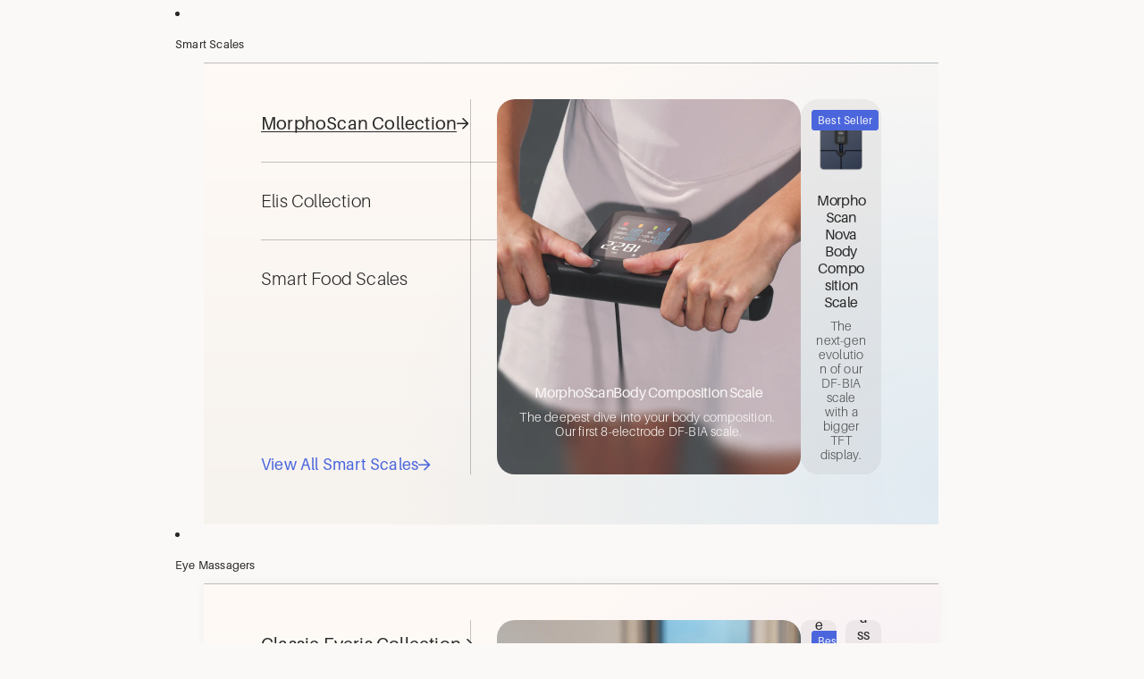

--- FILE ---
content_type: text/css
request_url: https://renpho.com/cdn/shop/t/200/assets/td-base.css?v=170520410562893902701767743359
body_size: 484
content:
:root{--font-weight--light: 300;--font-weight--regular: 400;--font-weight--semibold: 600;--font-family--primary: "aileron", sans-serif;--font-family--heading: "aileron", sans-serif;--letter-spacing--tight: -.5px;--letter-spacing--normal-tight: -.25px;--letter-spacing--normal: 0px;--letter-spacing--loose: .2px;--line-height--tight: 105%;--line-height--normal: 120%;--line-height--loose: 140%;--font-heading--xxl-size: 56px;--font-heading--xl-size: 48px;--font-heading--l-size: 40px;--font-heading--m-size: 36px;--font-heading--r-size: 32px;--font-heading--s-size: 28px;--font-heading--xs-size: 24px;--font-heading--xxs-size: 22px;--font-heading--xxxs-size: 20px;--font-text--xxl-size: 24px;--font-text--xl-size: 20px;--font-text--l-size: 18px;--font-text--m-size: 16px;--font-text--r-size: 14px;--font-text--s-size: 12px;--font-text--xs-size: 11px}html{scrollbar-gutter:stable}body,.paragraph:not(.button),.paragraph>*{font-family:var(--font-family--primary);font-weight:var(--font-weight--regular);font-size:var(--font-paragraph--size);line-height:var(--font-paragraph--line-height);letter-spacing:var(--font-paragraph--letter-spacing);-webkit-font-smoothing:antialiased;color:var(--color, var(--color-foreground))}button,input,textarea,select,option,legend,label{font-family:var(--font-family--primary)}strong,b{font-weight:var(--font-weight--semibold)}h1,.h1.h1,.text-block.h1>*{font-family:var(--font-family--heading);font-weight:var(--font-weight--light);font-size:var(--font-h1--size);line-height:var(--font-h1--line-height);letter-spacing:var(--font-h1--letter-spacing);color:var(--color, var(--color-foreground))}h2,.h2.h2,.text-block.h2>*{font-family:var(--font-family--heading);font-weight:var(--font-weight--light);font-size:var(--font-h2--size);line-height:var(--font-h2--line-height);letter-spacing:var(--font-h2--letter-spacing);color:var(--color, var(--color-foreground))}h3,.h3,.h3.h3,.text-block.h3>*{font-family:var(--font-family--heading);font-weight:var(--font-weight--light);font-size:var(--font-h3--size);line-height:var(--font-h3--line-height);letter-spacing:var(--font-h3--letter-spacing);color:var(--color, var(--color-foreground))}h4,.h4.h4,.text-block.h4>*{font-family:var(--font-family--heading);font-weight:var(--font-weight--light);font-size:var(--font-h4--size);line-height:var(--font-h4--line-height);letter-spacing:var(--font-h4--letter-spacing);color:var(--color, var(--color-foreground))}h5,.h5.h5,.text-block.h5>*{font-family:var(--font-family--heading);font-weight:var(--font-weight--light);font-size:var(--font-h5--size);line-height:var(--font-h5--line-height);letter-spacing:var(--font-h5--letter-spacing);color:var(--color, var(--color-foreground))}h6,.h6.h6,.text-block.h6>*{font-family:var(--font-family--heading);font-weight:var(--font-weight--light);font-size:var(--font-h6--size);line-height:var(--font-h6--line-height);letter-spacing:var(--font-h6--letter-spacing);color:var(--color, var(--color-foreground))}@media screen and (min-width: 1024px){body,.paragraph:not(.button),.paragraph>*{font-size:var(--font-paragraph--size-desktop);line-height:var(--font-paragraph--line-height-desktop);letter-spacing:var(--font-paragraph--letter-spacing-desktop)}h1,.h1.h1,.text-block.h1>*{font-size:var(--font-h1--size-desktop);line-height:var(--font-h1--line-height-desktop);letter-spacing:var(--font-h1--letter-spacing-desktop)}h2,.h2.h2,.text-block.h2>*{font-size:var(--font-h2--size-desktop);line-height:var(--font-h2--line-height-desktop);letter-spacing:var(--font-h2--letter-spacing-desktop)}h3,.h3,.h3.h3,.text-block.h3>*{font-size:var(--font-h3--size-desktop);line-height:var(--font-h3--line-height-desktop);letter-spacing:var(--font-h3--letter-spacing-desktop)}h4,.h4.h4,.text-block.h4>*{font-size:var(--font-h4--size-desktop);line-height:var(--font-h4--line-height-desktop);letter-spacing:var(--font-h4--letter-spacing-desktop)}h5,.h5.h5,.text-block.h5>*{font-size:var(--font-h5--size-desktop);line-height:var(--font-h5--line-height-desktop);letter-spacing:var(--font-h5--letter-spacing-desktop)}h6,.h6.h6,.text-block.h6>*{font-size:var(--font-h6--size-desktop);line-height:var(--font-h6--line-height-desktop);letter-spacing:var(--font-h6--letter-spacing-desktop)}}::first-child:is(.h1,.h2,.h3,.h4,.h5,.h6){margin-block-start:0}::last-child:is(.h1,.h2,.h3,.h4,.h5,.h6){margin-block-end:0}.td-spacing-style{padding:var(--td-padding-mobile, 0)}@media screen and (max-width: 1023px){.td-only-dsk{display:none!important}.td-full-width-mobile{grid-column:1 / -1}}@media screen and (min-width: 1024px){.td-only-mb{display:none!important}.td-spacing-style{padding:var(--td-padding, 0)}}.button,.button-secondary,button.shopify-payment-button__button--unbranded{font-size:var(--font-text--m-size);line-height:var(--line-height--loose);letter-spacing:var(--letter-spacing--loose);padding:10px 24px 11px;min-height:var(--button-min-height, 48px)}.td-weight--light,.td-weight--light>*{font-weight:var(--font-weight--light, 300)}.td-weight--regular,.td-weight--regular>*{font-weight:var(--font-weight--regular, 400)}.td-weight--semibold,.td-weight--semibold>*{font-weight:var(--font-weight--semibold, 600)}.td-font--heading--xxl,.td-font--heading--xxl>*{font-size:var(--font-heading--xxl-size);line-height:var(--line-height--tight);letter-spacing:var(--letter-spacing--tight)}.td-font--heading--xl,.td-font--heading--xl>*{font-size:var(--font-heading--xl-size);line-height:var(--line-height--normal);letter-spacing:var(--letter-spacing--tight)}.td-font--heading--l,.td-font--heading--l>*{font-size:var(--font-heading--l-size);line-height:var(--line-height--normal);letter-spacing:var(--letter-spacing--tight)}.td-font--heading--m,.td-font--heading--m>*{font-size:var(--font-heading--m-size);line-height:var(--line-height--normal);letter-spacing:var(--letter-spacing--tight)}.td-font--heading--r,.td-font--heading--r>*{font-size:var(--font-heading--r-size);line-height:var(--line-height--normal);letter-spacing:var(--letter-spacing--tight)}.td-font--heading--s,.td-font--heading--s>*{font-size:var(--font-heading--s-size);line-height:var(--line-height--normal);letter-spacing:var(--letter-spacing--normal-tight)}.td-font--heading--xs,.td-font--heading--xs>*{font-size:var(--font-heading--xs-size);line-height:var(--line-height--normal);letter-spacing:var(--letter-spacing--normal-tight)}.td-font--heading--xxs,.td-font--heading--xxs>*{font-size:var(--font-heading--xxs-size);line-height:var(--line-height--normal);letter-spacing:var(--letter-spacing--normal-tight)}.td-font--heading--xxxs,.td-font--heading--xxxs>*{font-size:var(--font-heading--xxxs-size);line-height:var(--line-height--normal);letter-spacing:var(--letter-spacing--normal)}.td-font--text--xxl,.td-font--text--xxl>*{font-size:var(--font-text--xxl-size);line-height:var(--line-height--loose);letter-spacing:var(--letter-spacing--loose)}.td-font--text--xl,.td-font--text--xl>*{font-size:var(--font-text--xl-size);line-height:var(--line-height--loose);letter-spacing:var(--letter-spacing--loose)}.td-font--text--l,.td-font--text--l>*{font-size:var(--font-text--l-size);line-height:var(--line-height--loose);letter-spacing:var(--letter-spacing--loose)}.td-font--text--m,.td-font--text--m>*{font-size:var(--font-text--m-size);line-height:var(--line-height--loose);letter-spacing:var(--letter-spacing--loose)}.td-font--text--r,.td-font--text--r>*{font-size:var(--font-text--r-size);line-height:var(--line-height--normal);letter-spacing:var(--letter-spacing--loose)}.td-font--text--s,.td-font--text--s>*{font-size:var(--font-text--s-size);line-height:var(--line-height--normal);letter-spacing:var(--letter-spacing--loose)}.td-font--text--xs,.td-font--text--xs>*{font-size:var(--font-text--xs-size);line-height:var(--line-height--normal);letter-spacing:var(--letter-spacing--loose)}@media screen and (min-width: 1024px){.td-font--heading--xxl--dsk,.td-font--heading--xxl--dsk>*{font-size:var(--font-heading--xxl-size);line-height:var(--line-height--tight);letter-spacing:var(--letter-spacing--tight)}.td-font--heading--xl--dsk,.td-font--heading--xl--dsk>*{font-size:var(--font-heading--xl-size);line-height:var(--line-height--normal);letter-spacing:var(--letter-spacing--tight)}.td-font--heading--l--dsk,.td-font--heading--l--dsk>*{font-size:var(--font-heading--l-size);line-height:var(--line-height--normal);letter-spacing:var(--letter-spacing--tight)}.td-font--heading--m--dsk,.td-font--heading--m--dsk>*{font-size:var(--font-heading--m-size);line-height:var(--line-height--normal);letter-spacing:var(--letter-spacing--tight)}.td-font--heading--r--dsk,.td-font--heading--r--dsk>*{font-size:var(--font-heading--r-size);line-height:var(--line-height--normal);letter-spacing:var(--letter-spacing--tight)}.td-font--heading--s--dsk,.td-font--heading--s--dsk>*{font-size:var(--font-heading--s-size);line-height:var(--line-height--normal);letter-spacing:var(--letter-spacing--normal-tight)}.td-font--heading--xs--dsk,.td-font--heading--xs--dsk>*{font-size:var(--font-heading--xs-size);line-height:var(--line-height--normal);letter-spacing:var(--letter-spacing--normal-tight)}.td-font--heading--xxs--dsk,.td-font--heading--xxs--dsk>*{font-size:var(--font-heading--xxs-size);line-height:var(--line-height--normal);letter-spacing:var(--letter-spacing--normal-tight)}.td-font--heading--xxxs--dsk,.td-font--heading--xxxs--dsk>*{font-size:var(--font-heading--xxxs-size);line-height:var(--line-height--normal);letter-spacing:var(--letter-spacing--normal)}.td-font--text--xxl--dsk,.td-font--text--xxl--dsk>*{font-size:var(--font-text--xxl-size);line-height:var(--line-height--loose);letter-spacing:var(--letter-spacing--loose)}.td-font--text--xl--dsk,.td-font--text--xl--dsk>*{font-size:var(--font-text--xl-size);line-height:var(--line-height--loose);letter-spacing:var(--letter-spacing--loose)}.td-font--text--l--dsk,.td-font--text--l--dsk>*{font-size:var(--font-text--l-size);line-height:var(--line-height--loose);letter-spacing:var(--letter-spacing--loose)}.td-font--text--m--dsk,.td-font--text--m--dsk>*{font-size:var(--font-text--m-size);line-height:var(--line-height--loose);letter-spacing:var(--letter-spacing--loose)}.td-font--text--r--dsk,.td-font--text--r--dsk>*{font-size:var(--font-text--r-size);line-height:var(--line-height--normal);letter-spacing:var(--letter-spacing--loose)}.td-font--text--s--dsk,.td-font--text--s--dsk>*{font-size:var(--font-text--s-size);line-height:var(--line-height--normal);letter-spacing:var(--letter-spacing--loose)}.td-font--text--xs--dsk,.td-font--text--xs--dsk>*{font-size:var(--font-text--xs-size);line-height:var(--line-height--normal);letter-spacing:var(--letter-spacing--loose)}}.section-background--has-gradient{background:var(--section-background-gradient)}
/*# sourceMappingURL=/cdn/shop/t/200/assets/td-base.css.map?v=170520410562893902701767743359 */


--- FILE ---
content_type: text/css
request_url: https://renpho.com/cdn/shop/t/200/assets/td-judgeme-styles.css?v=37334121524594843081768200674
body_size: 3691
content:
#judgeme_product_reviews{--jdgm-star-color: var(--color-primary);--jdgm-reviewer-name-color: var(--color-foreground);--jdgm-primary-color: var(--color-foreground);--jdgm-reviewer-name-color: var(--color-foreground-heading);max-width:unset!important}.jdgm-star.jdgm--on{color:var(--jdgm-star-color)!important}.jdgm-histogram .jdgm-star{color:#d7d0c8!important}.jdgm-histogram__bar{margin:0!important;width:90px!important}.jdgm-histogram__row{margin-right:auto!important}.jdgm-histogram__row{display:flex!important;align-items:center!important;gap:12px!important;margin-bottom:8px!important}.jdgm-histogram__row:last-child{display:none!important}.jdgm-histogram__star{flex-shrink:0!important}.jdgm-histogram__bar{flex:1!important;height:14px!important;background-color:#eeeae6!important;border-radius:4px!important;overflow:hidden!important}.jdgm-histogram__bar-content{height:100%!important;background-color:#d7d0c8!important;border-radius:4px!important}.jdgm-histogram__frequency{flex-shrink:0!important;min-width:24px!important;text-align:right!important}.jdgm-rev__pic-img{border-radius:4px!important;border:1px solid rgba(77,77,77,.16)!important}@media (max-width: 1023px){.jdgm-histogram__row{justify-self:left!important}.jdgm-review-widget--small .jdgm-rev-widg,.jdgm-review-widget--medium .jdgm-rev-widg{padding:32px 0!important}.jdgm-rev-widg{display:flex!important;flex-direction:column!important}.jdgm-rev-widg>.jdgm-rev-widg__header{display:contents!important}.jdgm-rev-widg .jdgm-rev-widg__title{order:1!important}.jdgm-rev-widg .jdgm-row-stars{display:contents!important}.jdgm-rev-widg .jdgm-rev-widg__summary{order:2!important}.jdgm-rev-widg .jdgm-histogram{order:3!important;margin-bottom:32px!important}.jdgm-rev-widg>.jdgm-row-actions{order:4!important;display:block!important;padding-top:0!important;padding-bottom:16px!important}.jdgm-sort-dropdown-wrapper{width:100%!important}.jdgm-rev-widg .jdgm-row-search{order:5!important;margin-bottom:24px!important}.jdgm-rev-widg:has(.jdgm-row-media) .jdgm-row-search{margin-bottom:0!important}.jdgm-rev-widg .jdgm-row-media{order:6!important;margin-bottom:32px!important}.jdgm-gallery-title{margin-bottom:14px!important;color:var(--Grey, #404040)!important}.jdgm-gallery-wrapper{padding-top:24px!important;padding-bottom:0!important}.jdgm-row-media,.jdgm-rev__pics{width:calc(100% + 16px)!important;margin-right:-20px!important;overflow:hidden!important;border:none!important;margin-top:0!important;margin-bottom:0!important}.jdgm-rev__pics{display:flex!important;flex-wrap:nowrap!important;overflow-x:auto!important;-webkit-overflow-scrolling:touch!important;gap:12px!important;padding-right:16px!important}.jdgm-rev__pic-link{flex-shrink:0!important;margin-right:0!important}.jdgm-gallery{display:flex!important;flex-wrap:nowrap!important;overflow-x:auto!important;white-space:nowrap!important;-webkit-overflow-scrolling:touch!important;gap:12px!important;margin-left:-2px!important;padding-left:2px!important;padding-right:20px!important}.jdgm-gallery__thumbnail-link{flex-shrink:0!important;width:88px!important;height:88px!important;margin-right:0!important}.jdgm-gallery__thumbnail-link:before{display:none!important}.jdgm-gallery__thumbnail{border-radius:4px!important;border:1px solid rgba(77,77,77,.16)!important;padding:0!important}.jdgm-gallery__thumbnail-wrapper{position:relative!important;width:88px!important;height:88px!important}.jdgm-gallery__thumbnail-wrapper:before{bottom:1px!important;left:1px!important;right:1px!important;top:1px!important;border-radius:3px!important;display:flex!important;align-items:center!important;justify-content:center!important}.jdgm-rev-widg .jdgm-widget-actions-wrapper{order:7!important;margin:0!important}.jdgm-rev-widg>.jdgm-rev-widg__body{order:8!important}}@media (min-width: 768px) and (max-width: 1023px){.jdgm-row-media,.jdgm-rev__pics{width:calc(100% + 32px)!important}}.jdgm-row-search{position:relative!important;border:none!important;padding:0!important}.jdgm-row-search .jdgm-review-search:not([type=submit]){display:flex!important;width:100%!important;height:48px!important;padding:8px 14px!important;justify-content:space-between!important;align-items:center!important;border-radius:4px!important;border:1px solid rgba(17,19,20,.4)!important;background:#fffaf6!important;color:#404040!important;font-size:16px!important;font-style:normal!important;font-weight:400!important;line-height:140%!important;letter-spacing:.2px!important;box-sizing:border-box!important}.jdgm-row-search .jdgm-review-search::placeholder{color:transparent!important}.jdgm-row-search:before{content:"Search keywords..."!important;position:absolute!important;left:15px!important;top:50%!important;transform:translateY(-50%)!important;color:#404040!important;font-size:16px!important;font-style:normal!important;font-weight:400!important;line-height:140%!important;letter-spacing:.2px!important;pointer-events:none!important;z-index:1!important}.jdgm-row-search:focus-within:before,.jdgm-row-search:has(.jdgm-review-search:not(:placeholder-shown)):before{display:none!important}.jdgm-review-search-wrapper{padding:0!important;max-width:unset!important}.jdgm-review-search-wrapper:after{content:""!important;position:absolute!important;top:50%!important;transform:translateY(-50%)!important;right:4%!important;width:32px!important;height:32px!important;background-image:url("data:image/svg+xml,%3Csvg xmlns='http://www.w3.org/2000/svg' width='32' height='32' viewBox='0 0 32 32' fill='none'%3E%3Crect width='32' height='32' rx='16' fill='%23F9F1EA'/%3E%3Cpath fill-rule='evenodd' clip-rule='evenodd' d='M18.5557 17.943C20.5127 15.7021 20.4206 12.3026 18.2796 10.1707C16.0424 7.94309 12.4151 7.94309 10.1779 10.1707C7.9407 12.3984 7.9407 16.0101 10.1779 18.2378C12.2971 20.3479 15.6634 20.4593 17.9142 18.5719L22.8634 23.5L23.5 22.8662L18.5557 17.943ZM17.643 10.8046C19.5287 12.6822 19.5287 15.7264 17.643 17.604C15.7574 19.4816 12.7001 19.4816 10.8145 17.604C8.92882 15.7264 8.92882 12.6822 10.8145 10.8046C12.7001 8.92699 15.7574 8.92699 17.643 10.8046Z' fill='%23282828'/%3E%3C/svg%3E")!important;background-size:32px 32px!important;background-repeat:no-repeat!important;background-position:center!important;font-family:inherit!important;padding:0!important}@media (min-width: 768px){.jdgm-row-media .jdgm-gallery{width:auto!important}}@media (min-width: 992px){.jdgm-widget:not(.jdgm-review-widget--small,.jdgm-review-widget--medium) :not(.jdgm-revs-tab__content-header)>.jdgm-widget-actions-wrapper{width:100%!important}}@media (min-width: 1024px){.jdgm-row-search .jdgm-review-search:not([type=submit]){width:340px!important}}.jdgm-rev-widg{padding-left:0!important;padding-right:0!important;padding-bottom:0!important}@media (min-width: 1024px){.jdgm-rev-widg{padding-top:48px!important}}.jdgm-rev-widg__header .jdgm-rev-widg__title{display:none!important}.jdgm-rev-widg__header .jdgm-write-rev-link{font-size:16px!important;color:var(--color-primary-button-text)!important;background-color:var(--color-primary-button-background)!important;border-color:var(--color-primary-button-border)!important;border-radius:4px;border-width:1px!important;border-style:solid;padding:15px 0 16px!important;width:268px!important;max-width:268px!important}.jdgm-rev-widg__header .jdgm-write-rev-link:hover{background-color:var(--color-primary-button-hover-background)!important;color:var(--color-primary-button-hover-text)!important;border-color:var(--color-primary-button-hover-border)!important}.jdgm-rev-widg__header .jdgm-widget-actions-wrapper{border:0!important}.jdgm-rev-widg__header .jdgm-rev-widg__summary-inner{display:flex!important;flex-direction:column;gap:8px}.jdgm-rev-widg__header .jdgm-rev-widg__summary-stars{display:flex}.jdgm-rev-widg__header .jdgm-rev-widg__summary-average{order:-1;font-size:24px;font-style:normal;font-weight:600;margin-right:14px}.jdgm-rev-widg__header .jdgm-row-stars{justify-content:space-between!important}.jdgm-rev-widg__header .jdgm-star{font-size:22px!important;display:inline-flex!important;width:28px!important;height:28px!important;padding:0!important;justify-content:center!important}.jdgm-rev-widg__header .jdgm-rev-widg__summary-text{text-align:left!important}.jdgm-rev-widg__header .jdgm-rev-widg__summary{align-items:flex-start!important}@media (max-width: 1023px){.jdgm-rev-widg__header .jdgm-rev-widg__summary{margin-bottom:32px!important}.jdgm-rev-widg__header .jdgm-write-rev-link{max-width:unset!important;width:100%!important}}@media (min-width: 1024px){.jdgm-rev-widg{display:grid!important;grid-template-columns:340px auto auto 1fr!important;gap:32px 16px!important;align-items:start!important}.jdgm-rev-widg__header{display:contents!important}.jdgm-widget:not(.jdgm-review-widget--small,.jdgm-review-widget--medium) .jdgm-row-stars{display:contents!important}.jdgm-rev-widg__summary{grid-column:1!important;grid-row:1!important;width:340px!important}.jdgm-rev-widg__summary-inner{width:340px!important;gap:0!important}.jdgm-row-media{grid-column:2 / -1!important;grid-row:1!important;margin:0!important;justify-self:flex-start!important;border:none!important}.jdgm-gallery__thumbnail-link{width:100px!important;height:100px!important;margin-right:0!important}.jdgm-row-media .jdgm-gallery{display:flex!important;flex-wrap:wrap!important;gap:12px!important;width:auto!important;margin:0!important}.jdgm-widget:not(.jdgm-review-widget--small,.jdgm-review-widget--medium) .jdgm-gallery-wrapper{padding-right:0!important;width:100%!important}.jdgm-gallery__thumbnail-wrapper{width:100px!important;height:100px!important}.jdgm-gallery__thumbnail-wrapper:before{bottom:0!important;left:0!important;right:0!important;top:0!important;border-radius:3px!important;border:1px solid rgba(77,77,77,.16)!important;background-size:cover!important;background-position:50%!important;background-repeat:no-repeat!important}.jdgm-gallery__thumbnail{width:100%!important;height:100%!important;object-fit:cover!important;padding:0!important;border-radius:4px!important;border:1px solid rgba(77,77,77,.16)!important}.jdgm-gallery-wrapper{padding:0!important}.jdgm-gallery-title{margin-bottom:12px!important}.jdgm-rev-widg__title{display:none!important}.jdgm-form-wrapper,.jdgm-form-dynamic-wrapper{grid-column:1 / -1!important}.jdgm-histogram{grid-column:1!important;grid-row:2!important;width:100%!important;border:none!important;align-self:end!important;margin:0!important;display:flex!important}.jdgm-row-actions{display:contents!important}.jdgm-rev-widg__sort-wrapper{width:fit-content!important;grid-column:2!important;grid-row:2!important}.jdgm-row-search{grid-column:3!important;grid-row:2!important;width:fit-content!important}.jdgm-widget:not(.jdgm-review-widget--small,.jdgm-review-widget--medium) :not(.jdgm-revs-tab__content-header)>.jdgm-widget-actions-wrapper{grid-column:4!important;grid-row:2!important;justify-self:end!important;border:0!important;width:auto!important;height:48px!important;max-width:unset!important}.jdgm-widget-actions-wrapper .jdgm-write-rev-link{height:48px!important;padding:12px 24px!important;font-weight:400!important;line-height:140%!important;white-space:nowrap!important}.jdgm-rev-widg__body{grid-column:1 / -1!important;grid-row:3!important}}@media (max-width: 1023px){.jdgm-rev-widg__header{display:flex!important;flex-direction:column!important;gap:24px!important}}@media (min-width: 1024px){.jdgm-rev-widg:not(:has(.jdgm-row-media)){grid-template-rows:auto auto!important}.jdgm-rev-widg:not(:has(.jdgm-row-media)) .jdgm-rev-widg__summary{grid-row:1!important}.jdgm-rev-widg:not(:has(.jdgm-row-media)) .jdgm-histogram{grid-row:2!important}.jdgm-rev-widg:not(:has(.jdgm-row-media)) .jdgm-rev-widg__sort-wrapper{grid-column:2!important;grid-row:1!important;align-self:end!important}.jdgm-rev-widg:not(:has(.jdgm-row-media)) .jdgm-row-search{grid-column:3!important;grid-row:1!important;align-self:end!important}.jdgm-rev-widg:not(:has(.jdgm-row-media)) .jdgm-row-stars>.jdgm-widget-actions-wrapper{grid-column:4!important;grid-row:1!important;align-self:end!important;justify-self:end!important}.jdgm-rev-widg:not(:has(.jdgm-row-media)) .jdgm-rev-widg__body{grid-row:3!important}.jdgm-rev-widg:not(:has(.jdgm-row-media)) .jdgm-form-wrapper{grid-row:3!important}.jdgm-rev-widg:not(:has(.jdgm-row-media)) .jdgm-form-dynamic-wrapper{grid-row:3!important}}@media (min-width: 1024px) and (max-width: 1250px){.jdgm-rev-widg:not(:has(.jdgm-row-media)) .jdgm-row-stars>.jdgm-widget-actions-wrapper{grid-column:4!important;grid-row:1!important}.jdgm-rev-widg:not(:has(.jdgm-row-media)) .jdgm-rev-widg__body{grid-row:3!important}}@media (min-width: 1024px) and (max-width: 1290px){.jdgm-rev-widg:not(:has(.jdgm-row-media)) .jdgm-row-stars>.jdgm-widget-actions-wrapper{grid-column:3!important;grid-row:2!important;margin-bottom:auto}}@media (min-width: 1024px) and (max-width: 1439px){.jdgm-widget:not(.jdgm-review-widget--small,.jdgm-review-widget--medium) :not(.jdgm-revs-tab__content-header)>.jdgm-widget-actions-wrapper{grid-column:1 / -1!important;grid-row:3!important;justify-self:start!important}.jdgm-rev-widg__body,.jdgm-form-wrapper,.jdgm-form-dynamic-wrapper{grid-row:4!important}}.jdgm-rev{padding:32px 0!important;border-color:var(--color-border)!important;position:relative}.jdgm-rev__icon{border-radius:100%!important;margin-right:12px!important}.jdgm-rev__title{font-size:20px!important;font-weight:600;margin-bottom:16px!important}.jdgm-rev__header{display:flex;flex-direction:column;margin-bottom:0!important;gap:32px}.jdgm-rev__header .jdgm-rev__author-wrapper{display:flex;flex-direction:column;gap:3px}.jdgm-rev__header .jdgm-row-extra{display:none}.jdgm-rev__header .jdgm-row-rating{margin-bottom:0!important}.jdgm-rev__header .jdgm-row-product{display:none!important}@media (min-width: 1024px){.jdgm-rev{display:grid;grid-template-columns:180px auto 100px;gap:40px;padding:48px 0!important}.jdgm-rev__timestamp{position:absolute;top:48px;right:0}}@media (min-width: 1440px){.jdgm-rev{grid-template-columns:240px auto 135px}.jdgm-rev__header{min-width:240px}}@media (max-width: 1023px){.jdgm-rev{margin-top:32px!important}.jdgm-row-profile{position:absolute;bottom:0}.jdgm-rev__body{padding-bottom:10px!important}}#judgeme_product_reviews .jdgm-rev__timestamp{opacity:.4;font-size:16px;font-weight:300;color:var(--color-foreground-heading)}.jdgm-row-actions{border-top:0!important;padding-bottom:46px!important}.jdgm-row-actions .jdgm-sort-dropdown-wrapper{position:relative!important;gap:10px;border:1px solid var(--color-shadow);border-radius:4px;padding:3px 10px;font-size:16px;min-height:48px;min-width:220px;vertical-align:bottom!important}.jdgm-sort-dropdown{font-size:16px!important}.jdgm-row-actions .jdgm-sort-dropdown-wrapper select{position:absolute!important;top:0!important;width:100%!important;height:100%!important;padding-left:60px;outline:none;vertical-align:bottom!important;cursor:pointer!important}.jdgm-sort-dropdown-arrow:before{display:none}.jdgm-row-actions .jdgm-sort-dropdown-arrow{background-repeat:no-repeat;background-position:center;background-size:12px 6px;background-image:url("data:image/svg+xml,%3Csvg width='12' height='6' viewBox='0 0 12 6' fill='none' xmlns='http://www.w3.org/2000/svg'%3E%3Cpath d='M0 0.374046C0 0.279158 0.0375138 0.182052 0.110335 0.109231C0.255976 -0.0364105 0.494299 -0.0364105 0.639941 0.109231L5.62486 5.09415L10.537 0.182052C10.6826 0.0364102 10.9209 0.0364102 11.0666 0.182052C11.2122 0.327694 11.2122 0.566017 11.0666 0.711659L5.88967 5.89077C5.74402 6.03641 5.5057 6.03641 5.36006 5.89077L0.110335 0.641045C0.0353071 0.566017 0 0.47114 0 0.374046Z' fill='%234D4D4D' fill-opacity='0.64'/%3E%3C/svg%3E%0A");transform:rotate(0)!important;width:12px;height:6px;right:14px!important;pointer-events:none!important}.jdgm-row-actions .jdgm-sort-dropdown-wrapper:after{content:"Sort by:";display:block;order:-1;position:absolute;left:10px}@media (max-width: 1023px){.jdgm-row-actions{padding-bottom:0!important}.jdgm-sort-dropdown-wrapper{margin-top:0!important}}.jdgm-paginate{padding-top:48px!important;padding-bottom:0!important}.jdgm-paginate .jdgm-paginate__page.jdgm-paginate__first-page,.jdgm-paginate .jdgm-paginate__page.jdgm-paginate__last-page{display:none}.jdgm-paginate .jdgm-paginate__prev-page,.jdgm-paginate .jdgm-paginate__next-page{position:relative;width:52px!important;height:34px!important;border-radius:88px;display:inline-flex!important;transition:background-color .3s ease,border-color .3s ease}.jdgm-paginate .jdgm-paginate__prev-page:after,.jdgm-paginate .jdgm-paginate__next-page:after{content:"";position:absolute;top:50%;left:50%;transform:translate(-50%,-50%);width:18px!important;height:17px!important;background-image:url("data:image/svg+xml,%3Csvg width='18' height='17' viewBox='0 0 18 17' fill='none' xmlns='http://www.w3.org/2000/svg'%3E%3Cpath d='M16.75 8.25C10.5016 8.25 6.99839 8.25 0.75 8.25M0.75 8.25L8.30556 0.75M0.75 8.25L8.30556 15.75' stroke='%23ffffff' stroke-width='1.5' stroke-linecap='round' stroke-linejoin='round'/%3E%3C/svg%3E%0A");background-size:18px 17px!important;background-repeat:no-repeat!important;background-position:center!important}.jdgm-paginate .jdgm-paginate__next-page:after{transform:translate(-50%,-50%) rotate(180deg)}.jdgm-paginate .jdgm-paginate__prev-page:before,.jdgm-paginate .jdgm-paginate__next-page:before{display:none!important}.jdgm-paginate .jdgm-paginate__page{color:var(--color-foreground);font-weight:300}.jdgm-paginate .jdgm-paginate__page.jdgm-curt{font-size:100%;font-weight:600}@media (max-width: 1023px){.jdgm-paginate{margin-top:32px!important;position:relative!important}.jdgm-paginate .jdgm-paginate__prev-page{position:absolute;left:0;top:50%;transform:translateY(calc(-50% + 24px))}.jdgm-paginate .jdgm-paginate__next-page{position:absolute;right:0;top:50%;transform:translateY(calc(-50% + 24px))}.jdgm-paginate .jdgm-paginate__prev-page:after{left:0!important;right:unset!important;transform:translateY(-50%);width:15px!important;height:16px!important;background-size:15px 16px!important;background-image:url("data:image/svg+xml,%3Csvg width='18' height='17' viewBox='0 0 18 17' fill='none' xmlns='http://www.w3.org/2000/svg'%3E%3Cpath d='M16.75 8.25C10.5016 8.25 6.99839 8.25 0.75 8.25M0.75 8.25L8.30556 0.75M0.75 8.25L8.30556 15.75' stroke='%23282828' stroke-width='1.5' stroke-linecap='round' stroke-linejoin='round'/%3E%3C/svg%3E%0A")}.jdgm-paginate .jdgm-paginate__next-page:after{left:unset!important;right:0!important;transform:translateY(-50%) rotate(180deg);width:15px!important;height:16px!important;background-size:15px 16px!important;background-image:url("data:image/svg+xml,%3Csvg width='18' height='17' viewBox='0 0 18 17' fill='none' xmlns='http://www.w3.org/2000/svg'%3E%3Cpath d='M16.75 8.25C10.5016 8.25 6.99839 8.25 0.75 8.25M0.75 8.25L8.30556 0.75M0.75 8.25L8.30556 15.75' stroke='%23282828' stroke-width='1.5' stroke-linecap='round' stroke-linejoin='round'/%3E%3C/svg%3E%0A")}}.jdgm-paginate .jdgm-paginate__page.jdgm-curt[data-page="1"]:before{display:none}@media (min-width: 1024px){.jdgm-paginate .jdgm-paginate__prev-page{transform:translate(-96px)}.jdgm-paginate .jdgm-paginate__next-page{transform:translate(96px)}.jdgm-paginate .jdgm-paginate__prev-page:hover,.jdgm-paginate .jdgm-paginate__next-page:hover{opacity:1!important}.jdgm-paginate .jdgm-paginate__prev-page,.jdgm-paginate .jdgm-paginate__next-page{border:1px solid var(--color-primary-button-border);background-color:var(--color-primary-button-hover-text)!important}.jdgm-paginate .jdgm-paginate__page.jdgm-curt[data-page="1"]{position:relative!important}.jdgm-paginate .jdgm-paginate__page.jdgm-curt[data-page="1"]:before{content:"";position:absolute;top:50%;left:0;transform:translate(-149px,-50%);background-image:url("data:image/svg+xml,%3Csvg width='18' height='17' viewBox='0 0 18 17' fill='none' xmlns='http://www.w3.org/2000/svg'%3E%3Cpath d='M16.75 8.25C10.5016 8.25 6.99839 8.25 0.75 8.25M0.75 8.25L8.30556 0.75M0.75 8.25L8.30556 15.75' stroke='%23282828' stroke-width='1.5' stroke-linecap='round' stroke-linejoin='round'/%3E%3C/svg%3E%0A");background-size:18px 17px!important;background-repeat:no-repeat!important;background-position:center!important;display:block;border:1px solid var(--color-primary-button-border);border-radius:88px;background-color:var(--color-primary-button-background);width:50px!important;height:32px!important;z-index:1}.jdgm-paginate .jdgm-paginate__page:last-of-type:is(.jdgm-curt){position:relative!important}.jdgm-paginate .jdgm-paginate__page.jdgm-curt:not([data-page="1"]):before{content:"";position:absolute;top:50%;right:0;transform:translate(149px,-50%) rotate(180deg);background-image:url("data:image/svg+xml,%3Csvg width='18' height='17' viewBox='0 0 18 17' fill='none' xmlns='http://www.w3.org/2000/svg'%3E%3Cpath d='M16.75 8.25C10.5016 8.25 6.99839 8.25 0.75 8.25M0.75 8.25L8.30556 0.75M0.75 8.25L8.30556 15.75' stroke='%23282828' stroke-width='1.5' stroke-linecap='round' stroke-linejoin='round'/%3E%3C/svg%3E%0A");background-size:18px 17px!important;background-repeat:no-repeat!important;background-position:center!important;display:block;border:1px solid var(--color-primary-button-border);border-radius:88px;background-color:var(--color-primary-button-background);width:50px!important;height:32px!important;z-index:1}}.jdgm-link,.jdgm-histogram__clear-filter{text-decoration:none!important;letter-spacing:-.25px!important}.jdgm-form-wrapper{padding-top:48px!important}.jdgm-form{max-width:unset!important;padding-left:0!important;padding-right:0!important}.jdgm-form .jdgm-submit-rev{background-color:var(--color-secondary-button-background)!important;color:var(--color-secondary-button-text)!important;border-color:var(--color-secondary-button-border)!important;border-width:1px!important;border-style:solid;padding:15px 0 16px!important;width:100%!important;max-width:100%!important;border-radius:4px!important;transition:background-color .3s ease,border-color .3s ease}.jdgm-form .jdgm-submit-rev:hover{background-color:var(--color-secondary-button-hover-background)!important;color:var(--color-secondary-button-hover-text)!important;border-color:var(--color-secondary-button-hover-border)!important}.jdgm-form .jdgm-cancel-rev{background-color:var(--color-primary-button-background)!important;color:var(--color-primary-button-text)!important;border-color:var(--color-primary-button-border)!important;border-radius:4px!important;transition:background-color .3s ease,border-color .3s ease;padding:15px 0 16px!important;width:100%!important;max-width:100%!important;border-width:1px!important;border-style:solid;text-align:center!important;margin-right:0!important}.jdgm-form .jdgm-cancel-rev:hover{background-color:var(--color-primary-button-hover-background)!important;color:var(--color-primary-button-hover-text)!important;border-color:var(--color-primary-button-hover-border)!important;opacity:1!important}.jdgm-form .jdgm-star.jdgm--off:before{font-size:22px!important;font-weight:300}.jdgm-form .jdgm-form__title{font-size:32px!important;text-align:left!important;font-weight:300!important}.jdgm-form input:not([type=submit]),.jdgm-form textarea{border-color:var(--color-input-border)!important;color:var(--color-input-text)!important;background-color:var(--color-input-background)!important;border-radius:4px!important;font-size:16px!important}.jdgm-form .jdgm-form__fieldset label{font-size:16px;font-style:normal;font-weight:400}.jdgm-form div.jdgm-input-error{background-color:transparent!important;color:#a5592f;border:none!important;font-size:12px;font-weight:400}.jdgm-form div.jdgm-input-error:before{display:none!important}.jdgm-form input[aria-invalid=true],.jdgm-form textarea[aria-invalid=true]{border-color:#a5592f!important}.jdgm-form .jdgm-media-fieldset__container{display:flex;background-color:var(--color-input-background)!important;border:1px solid var(--color-input-border)!important;border-radius:4px!important}.jdgm-form .jdgm-form__fieldset:has(.jdgm-media-fieldset__container){display:flex;flex-direction:column;gap:12px}.jdgm-form .jdgm-form__fieldset:has(.jdgm-media-fieldset__container) input{color:var(--color-input-text)!important;background-color:var(--color-input-background)!important;font-size:16px!important;height:68px!important;padding:0!important}.jdgm-form .jdgm-form__fieldset:has(.jdgm-media-fieldset__container) label{left:76px!important}.jdgm-form .jdgm-form__fieldset:has(.jdgm-media-fieldset__container) .jdgm-picture-fieldset__box.jdgm-picture-fieldset__box--input{width:275px!important;height:68px!important;margin:0!important}.jdgm-form .jdgm-form__fieldset:has(.jdgm-media-fieldset__container) .jdgm-picture-fieldset__box.jdgm-picture-fieldset__box--preview{width:50px!important;height:50px!important}.jdgm-form .jdgm-media-fieldset__icon{width:44px;height:44px;background-color:#f6f2ee;border-radius:4px;padding:8px;position:relative;left:12px;top:50%;transform:translateY(-50%) translate(0)!important}.jdgm-form .jdgm-media-fieldset__icon:before{display:none!important}.jdgm-form .jdgm-media-fieldset__icon:after{content:"";display:block;position:absolute;top:50%;left:50%;transform:translate(-50%,-50%);background-image:url("data:image/svg+xml,%3Csvg width='18' height='18' viewBox='0 0 18 18' fill='none' xmlns='http://www.w3.org/2000/svg'%3E%3Cpath d='M8.35714 13.599V2.47757L5.36143 5.47329L4.45114 4.55014L9 0L13.5501 4.55014L12.6399 5.47457L9.64286 2.47757V13.599H8.35714ZM2.07771 18C1.48543 18 0.991285 17.802 0.595285 17.406C0.199285 17.01 0.000857143 16.5154 0 15.9223V12.807H1.28571V15.9223C1.28571 16.1203 1.368 16.302 1.53257 16.4674C1.69714 16.6329 1.87843 16.7151 2.07643 16.7143H15.9236C16.1207 16.7143 16.302 16.632 16.4674 16.4674C16.6329 16.3029 16.7151 16.1211 16.7143 15.9223V12.807H18V15.9223C18 16.5146 17.802 17.0087 17.406 17.4047C17.01 17.8007 16.5154 17.9991 15.9223 18H2.07771Z' fill='%234D4D4D'/%3E%3C/svg%3E%0A");background-size:18px 18px!important;background-repeat:no-repeat!important;background-position:center!important;width:18px!important;height:18px!important}.jdgm-form .jdgm-picture-fieldset__box-wrapper{border-color:transparent!important}.jdgm-form img.jdgm-media-fieldset__player{width:50px!important;height:50px!important;object-fit:cover!important;border-radius:4px!important;margin:6px 0 0!important}.jdgm-form .jdgm-picture-fieldset__delete{background-color:var(--color-secondary-button-background)!important;right:-5px!important;top:0!important;padding:8px!important;border-radius:100%!important;transition:transform .3s ease!important;box-shadow:-1px 1px #fafafa!important}.jdgm-form .jdgm-picture-fieldset__delete:before{display:none!important}.jdgm-form .jdgm-picture-fieldset__delete:hover{transform:scale(1.1)!important}.jdgm-form .jdgm-picture-fieldset__delete:after{content:"";background-image:url("data:image/svg+xml,%3Csvg width='8' height='8' viewBox='0 0 8 8' fill='none' xmlns='http://www.w3.org/2000/svg'%3E%3Cpath d='M0.5 0.5L7.5 7.5M0.5 7.5L7.5 0.5' stroke='white' stroke-linecap='round' stroke-linejoin='round'/%3E%3C/svg%3E%0A");background-size:8px 8px!important;background-repeat:no-repeat!important;background-position:center!important;width:8px!important;height:8px!important;display:block;position:absolute;top:50%;left:50%;transform:translate(-50%,-50%)}.jdgm-form .jdgm-form__reviewer-name-format-container{display:none!important}.jdgm-form .jdgm-form__fieldset>p{font-size:12px!important;font-weight:300;color:var(--color-foreground)!important}.jdgm-form .jdgm-form__fieldset-actions{margin-top:24px!important}.jdgm-form .jdgm-form__email-fieldset{margin-bottom:14px!important}.jdgm-form .jdgm-form__fieldset.jdgm-form__fieldset-actions{display:flex;gap:24px!important}@media (max-width: 1023px){.jdgm-form .jdgm-form__fieldset{flex-direction:column;justify-content:flex-start}.jdgm-form .jdgm-form__fieldset>label{text-align:left!important}.jdgm-form .jdgm-form__fieldset-actions{margin-top:32px!important;gap:24px!important}}@media (min-width: 1024px){.jdgm-form{display:grid;column-gap:50px;grid-template-columns:196px 1fr}.jdgm-form .jdgm-form__fieldset[aria-label=Rating]{margin-bottom:40px!important}.jdgm-form input:not([type=submit]){min-height:108px!important;padding-left:24px!important;padding-top:32px!important}.jdgm-form textarea{padding-left:24px!important;padding-top:55px!important;height:138px!important}.jdgm-form input::placeholder,.jdgm-form textarea::placeholder{color:transparent!important}.jdgm-form .jdgm-form__title{grid-column:1}.jdgm-form .jdgm-form__fieldset{text-align:left!important;grid-column:2}.jdgm-form .jdgm-form__fieldset{position:relative}.jdgm-form .jdgm-form__fieldset label{position:absolute;top:24px;left:24px}.jdgm-form [aria-label=Rating] label{position:relative;left:0;top:0}.jdgm-form .jdgm-countdown{display:none!important}.jdgm-form .jdgm-submit-rev,.jdgm-form .jdgm-cancel-rev{width:350px!important;max-width:350px!important}}@media (min-width: 1180px){.jdgm-form{column-gap:120px}}
/*# sourceMappingURL=/cdn/shop/t/200/assets/td-judgeme-styles.css.map?v=37334121524594843081768200674 */


--- FILE ---
content_type: text/css
request_url: https://renpho.com/cdn/shop/t/200/compiled_assets/styles.css?v=175020
body_size: 67928
content:
.td-faqs-wrapper{display:flex;flex-direction:column;align-items:center;gap:24px;width:100%}.td-faqs-wrapper .accordion accordion-custom:not(:first-of-type) .details__header{margin-top:0}.td-faqs-wrapper summary{padding-block:24px}.td-faqs-wrapper .details-content{padding-top:0;padding-bottom:24px}.td-faqs-wrapper details[open] summary{padding-bottom:16px}.td-faqs-wrapper details[open] .details-content{padding-top:0;padding-bottom:24px}@media screen and (max-width: 749px){.td-faqs-wrapper{gap:24px}.td-faqs-wrapper summary{padding-block:24px}.td-faqs-wrapper .accordion accordion-custom:first-of-type .details__header{padding-top:0}.td-faqs-wrapper .accordion accordion-custom:first-of-type summary{padding-top:0}.td-faqs-wrapper .accordion accordion-custom:last-of-type .details{border-bottom:none;border-block-end:none}.td-faqs-wrapper .accordion accordion-custom:last-of-type details:not([open]) summary{padding-bottom:0}.td-faqs-wrapper .accordion accordion-custom:last-of-type details:not([open]) .details-content{padding-bottom:0}}.details__header{display:flex;justify-content:space-between;align-items:center;cursor:pointer;list-style:none;min-height:var(--minimum-touch-target)}.details__header::-webkit-details-marker{display:none}.details__title{flex:1;padding-right:16px}.svg-wrapper.icon-caret{display:flex;align-items:center;justify-content:center;width:24px;height:24px}.accordion--caret .icon-caret{transition:transform .3s ease;transform-origin:center}.accordion--caret details[open] .icon-caret{transform:rotate(180deg)}collection-links-component{--alignment: flex-start;display:grid;align-items:center;grid-gap:var(--gap-3xl)}collection-links-component:has([ratio=portrait]){--template-column-ratio: .8fr}collection-links-component:has([ratio=square]){--template-column-ratio: 1fr}collection-links-component:has([ratio=landscape]){--template-column-ratio: 1.4fr}collection-links-component[alignment=center]{--alignment: center}collection-links-component[alignment=center] .text-block{text-align:center}collection-links-component[alignment=right]{--alignment: flex-end}collection-links-component[alignment=right] .text-block{text-align:right}collection-links-component[layout=spotlight]{position:relative;grid-template-columns:1fr var(--template-column-ratio);grid-template-areas:"text image"}collection-links-component[layout=spotlight][reverse]{grid-template-areas:"image text";grid-template-columns:var(--template-column-ratio) 1fr}collection-links-component[layout=spotlight] .collection-links__container{align-items:var(--alignment)}@media (max-width: 749px){collection-links-component[layout=spotlight]{grid-template-columns:1fr;grid-template-areas:"text" "image";grid-gap:var(--gap-2xl)}collection-links-component[layout=spotlight] .collection-links__container{gap:clamp(var(--gap-xs),1vw,var(--gap-xl)) var(--gap-2xl);justify-content:var(--alignment)}}collection-links-component[layout=text]{grid-gap:0;grid-template-areas:"text"}collection-links-component[layout=text] .collection-links__container{gap:clamp(var(--gap-xs),1vw,var(--gap-xl)) var(--gap-2xl);flex-wrap:wrap;flex-direction:row;justify-content:var(--alignment)}.collection-links__container{display:flex;gap:var(--gap-md);flex-direction:column}.collection-links__images{overflow:hidden;grid-area:image}@media (max-width: 749px){.collection-links__images image-block{max-width:100%}}.featured-blog-posts h3{text-transform:uppercase}.featured-product-section .section-content-wrapper{grid-template-columns:1fr;display:grid;overflow:hidden}@media (min-width: 750px){.featured-product-section .section-content-wrapper{grid-template-columns:1fr 1fr}}.featured-product-section .product-media-container.constrain-height{--viewport-offset: 400px;--constrained-min-height: var(--visual-preview--height, 80dvh)}@media screen and (min-width: 750px){.featured-product-section .product-media-container.constrain-height{--viewport-offset: 300px}}.featured-product-section .product-grid__card{--padding-block: 20px;--padding-inline: 20px}@media screen and (min-width: 750px){.featured-product-section .product-grid__card{--padding-block: 40px;--padding-inline: 40px}}@media screen and (max-width: 749px){.featured-product-section .media-block{order:-1}}.utilities{width:100%;display:flex;flex-direction:column;align-items:center;gap:var(--gap);text-wrap:nowrap;border-top:var(--border-width) solid var(--color-border);color:var(--color-foreground-muted)}@media screen and (min-width: 750px){.utilities{display:grid;grid-template-columns:1fr auto 1fr;justify-content:center;gap:var(--gap);align-items:center;text-align:left}}span.footer-utilities__text:first-of-type,span.footer-utilities__text:first-of-type a{color:var(--color-foreground)}.utilities a{color:var(--color-foreground-muted)}.utilities>*{text-align:center}@media screen and (min-width: 750px){.utilities>*{text-align:left}}@media screen and (min-width: 750px){.utilities{position:relative}.utilities>*{order:0;margin-left:0;margin-right:0;position:static}.utilities:has(.footer-utilities__text:nth-child(1)+.footer-utilities__text:nth-child(2)+.footer-utilities__icons:nth-child(3)){grid-template-columns:auto auto 1fr}.utilities:has(.footer-utilities__text:nth-child(1)+.footer-utilities__text:nth-child(2)+.footer-utilities__icons:nth-child(3)) .footer-utilities__icons:nth-child(3){justify-content:end}.utilities:has(.footer-utilities__text:nth-child(1)+.footer-utilities__icons:nth-child(2)+.footer-utilities__text:nth-child(3)){grid-template-columns:1fr auto 1fr}.utilities:has(.footer-utilities__text:nth-child(1)+.footer-utilities__icons:nth-child(2)+.footer-utilities__text:nth-child(3)) .footer-utilities__icons:nth-child(2){justify-self:center}.utilities:has(.footer-utilities__text:nth-child(1)+.footer-utilities__icons:nth-child(2)+.footer-utilities__text:nth-child(3)) .footer-utilities__text:nth-child(3){justify-self:end}.utilities:has(.footer-utilities__icons:nth-child(1)+.footer-utilities__text:nth-child(2)+.footer-utilities__text:nth-child(3)){grid-template-columns:1fr auto auto}.utilities:has(.footer-utilities__icons:nth-child(1)+.footer-utilities__text:nth-child(2)+.footer-utilities__text:nth-child(3)) .footer-utilities__text:nth-child(3){justify-content:end}.utilities:has(.footer-utilities__text:first-child:nth-last-child(2)+.footer-utilities__text:last-child){grid-template-columns:auto auto;justify-content:space-between}.utilities:has(.footer-utilities__text:first-child:nth-last-child(2)+.footer-utilities__text:last-child) .footer-utilities__text:nth-child(2){justify-self:end}.utilities:has(.footer-utilities__icons:first-child:nth-last-child(2)+.footer-utilities__text:last-child){grid-template-columns:1fr 1fr}.utilities:has(.footer-utilities__icons:first-child:nth-last-child(2)+.footer-utilities__text:last-child) .footer-utilities__text:nth-child(2){justify-self:end}.utilities:has(.footer-utilities__text:first-child:nth-last-child(2)+.footer-utilities__icons:last-child){grid-template-columns:1fr 1fr}.utilities:has(.footer-utilities__text:first-child:nth-last-child(2)+.footer-utilities__icons:last-child) .footer-utilities__icons:nth-child(2){justify-self:end}.utilities:has(.footer-utilities__text:first-child:nth-last-child(1)){grid-template-columns:1fr;justify-content:start}.utilities:has(.footer-utilities__text:first-child:nth-last-child(1)) .footer-utilities__text:nth-child(1){justify-self:start}.utilities:has(.footer-utilities__icons:first-child:nth-last-child(1)){grid-template-columns:1fr;justify-content:start}.utilities:has(.footer-utilities__icons:first-child:nth-last-child(1)) .footer-utilities__icons:nth-child(1){justify-self:start}}@media screen and (max-width: 1024px){.utilities{gap:0}.td-utilities{padding:32px 0}.utilities .image-block img[src*=renpho-white-logo]{width:118.042px;height:24.085px}.utilities .image-block,.utilities .td-social-link{padding-bottom:32px}.utilities .footer-utilities__group-copyright{padding-bottom:12px}}.footer-content{display:grid;grid-template-columns:1fr;gap:var(--footer-gap)}.footer-content .divider__line{opacity:.16;background:#fbf9f7}.td-footer-menu .menu__item.paragraph a{text-decoration:underline;text-decoration-thickness:.1px;text-underline-offset:5px;text-decoration-color:transparent;transition:text-decoration-color .2s ease}.td-footer-menu .menu__item.paragraph a:hover{text-decoration-color:currentColor}@media screen and (min-width: 750px) and (max-width: 1024px){.footer-content{grid-template-columns:repeat(min(var(--grid-columns),3),1fr);grid-auto-flow:row}.group-block-content:has(>.payment-icons){flex-direction:column}.footer-content--isolated-grid-item-tablet>:last-child{grid-column:1 / -1}.td-footer-localization__selectors{margin-top:40px}}@media screen and (min-width: 750px) and (max-width: 1023px){.td-footer-menu .group-block-content.mobile-column{display:grid;grid-template-columns:repeat(4,1fr);gap:var(--gap, 24px);width:100%}.td-footer-menu .group-block-content .menu{width:100%}}@media screen and (max-width: 1119px){.utilities .group-block-content.mobile-column{flex-direction:column;align-items:flex-start}}@media screen and (min-width: 990px){.footer-content{grid-template-columns:repeat(var(--grid-columns),1fr)}.footer-content[style*="--grid-columns: 1"]{justify-items:center}.menu:not(:has(.menu__heading--empty)) .details-content{padding-top:5px}.footer-content--isolated-grid-item-desktop>:last-child{grid-column:1 / -1}}@media screen and (max-width: 749px){.footer-content .divider{display:none}.td-footer-menu{margin-bottom:48px}.td-footer-menu .menu__heading{padding:0 0 32px;font-size:var(--font-text--xl-size)}@media screen and (max-width: 750px){.td-footer-menu .menu__item.paragraph a{font-size:var(--font-text--r-size);font-weight:var(--font-weight--light, 300);line-height:var(--line-height--normal)}}.td-footer-menu .menu__details[open] .menu__heading{padding-bottom:24px}.td-footer-menu .menu:not(:has(.menu__heading--empty)) .details-content{margin-bottom:20.8px}.td-footer-menu .menu--dividers .menu__details{border-block-end-color:#fbf9f729}.td-footer-menu .menu--accordion .menu__heading__accordion{font-size:var(--font-heading--xxxs-size);font-weight:var(--font-weight--light, 300);line-height:var(--line-height--normal)}.footer-content :has(>.td-footer-signup--desktop){display:none;height:0;min-height:0;padding:0;margin:0}}@media screen and (min-width: 750px){.td-footer-menu .menu__heading.paragraph .menu__heading__default{font-size:var(--font-text--s-size);font-weight:var(--font-weight--semibold, 600);text-transform:uppercase;opacity:.8;letter-spacing:.6px;line-height:var(--line-height--normal)}.td-footer-menu .menu__item.paragraph a{font-weight:var(--font-weight--light, 300)}.footer-content :has(>.td-footer-signup--mobile){display:none;height:0;min-height:0;padding:0;margin:0}}.announcement-bar{border-block-end:var(--border-bottom-width) solid var(--color-border)}.announcement-bar__slider{display:flex;flex-direction:row;align-items:center;position:relative}@media screen and (max-width: 749px){.announcement-bar__slider{grid-column:1 / -1}}.announcement-bar__slides{display:grid;grid:[stack] auto / [stack] auto;width:calc(100% - var(--button-size) * 2);max-width:680px;margin-inline:auto}.announcement-bar__slides>*{grid-area:stack}.announcement-bar__slide{transition:opacity .5s ease-in-out,visibility .5s ease-in-out}.announcement-bar__slide[aria-hidden=true]{opacity:0;visibility:hidden}.announcement-bar__slider slideshow-arrows{padding:0;mix-blend-mode:normal}.announcement-bar__slider slideshow-arrows .slideshow-control{color:var(--color-foreground)}.announcement-bar__slider .slideshow-control{display:flex;padding:0;width:var(--button-size);height:var(--button-size);align-items:center;justify-content:center;opacity:1;animation:none}@media screen and (min-width: 750px){.announcement-bar__slider .slideshow-control{--slideshow-control-offset: calc((var(--button-size) - var(--icon-size-xs)) / 2)}.section--page-width :is(.announcement-bar__slider .slideshow-control).slideshow-control--previous{transform:translate(var(--slideshow-control-offset))}}.announcement-bar__slider .slideshow-control .svg-wrapper{width:var(--icon-size-xs);height:var(--icon-size-xs)}.announcement-bar__slide{place-content:center}.announcement-bar__text:first-child{margin:0}.announcement-bar__link{position:absolute;top:0;right:0;bottom:0;left:0}body{--header-height: 0px;--header-group-height: var(--header-height);--transparent-header-offset-desktop: 0;--transparent-header-offset-mobile: 0}@media screen and (min-width: 1920px){.td-header .section{--full-page-grid-central-column-width: 116rem !important}}body:has(>#header-group>header){--header-height: 60px}body:has(>#header-group:empty){--header-group-height: 0px}@media screen and (min-width: 1024px){.header[transparent]{--language-button-background-color: transparent;--language-button-border-color: transparent;--header-bg-color: transparent;position:absolute;top:0;left:0;right:0;background-color:transparent;z-index:var(--layer-overlay)}.header[transparent][transparent=not-sticky][data-sticky-state=active],.header[transparent]:has(.mega-menu__list:hover),.header[transparent]:has(.menu-list__link[aria-haspopup]:is(:hover,[aria-expanded=true],[data-animating])),.header[transparent]:has(.menu-list__list-item[slot=overflow] .menu-list__link:is(:hover,[aria-expanded=true],[data-animating])){--header-logo-display: unset;--header-logo-inverse-display: unset;--header-bg-color: unset;--color-foreground: inherit;--color-foreground-rgb: inherit;--color-background: inherit;--color-background-rgb: inherit;--color-border: inherit;--color-border-rgb: inherit}:is(.header[transparent][transparent=not-sticky][data-sticky-state=active],.header[transparent]:has(.mega-menu__list:hover),.header[transparent]:has(.menu-list__link[aria-haspopup]:is(:hover,[aria-expanded=true],[data-animating])),.header[transparent]:has(.menu-list__list-item[slot=overflow] .menu-list__link:is(:hover,[aria-expanded=true],[data-animating]))) .header__row{transition:color var(--animation-values-fast),border-color var(--animation-values-fast),background-color var(--animation-values-fast)}.header[transparent] .header__row{transition:color var(--animation-values-slow),border-color var(--animation-values-slow),background-color var(--animation-values-slow)}}@media screen and (max-width: 1023px){.header[transparent_mobile]{--language-button-background-color: transparent;--language-button-border-color: transparent;--header-bg-color: transparent;position:absolute;top:0;left:0;right:0;background-color:transparent;z-index:var(--layer-overlay)}.header[transparent_mobile][transparent_mobile=not-sticky][data-sticky-state=active],.header[transparent_mobile]:has(.mega-menu__list:hover),.header[transparent_mobile]:has(.menu-list__link[aria-haspopup]:is(:hover,[aria-expanded=true],[data-animating])),.header[transparent_mobile]:has(.menu-list__list-item[slot=overflow] .menu-list__link:is(:hover,[aria-expanded=true],[data-animating])){--header-logo-display: unset;--header-logo-inverse-display: unset;--header-bg-color: unset;--color-foreground: inherit;--color-foreground-rgb: inherit;--color-background: inherit;--color-background-rgb: inherit;--color-border: inherit;--color-border-rgb: inherit}:is(.header[transparent_mobile][transparent_mobile=not-sticky][data-sticky-state=active],.header[transparent_mobile]:has(.mega-menu__list:hover),.header[transparent_mobile]:has(.menu-list__link[aria-haspopup]:is(:hover,[aria-expanded=true],[data-animating])),.header[transparent_mobile]:has(.menu-list__list-item[slot=overflow] .menu-list__link:is(:hover,[aria-expanded=true],[data-animating]))) .header__row{transition:color var(--animation-values-fast),border-color var(--animation-values-fast),background-color var(--animation-values-fast)}.header[transparent_mobile] .header__row{transition:color var(--animation-values-slow),border-color var(--animation-values-slow),background-color var(--animation-values-slow)}:is(.header[transparent_mobile]:not([data-sticky-state=active]),.header[transparent_mobile=always][data-sticky-state=active]) .header__row:not(:has(.mega-menu__list:hover,.menu-list__link[aria-haspopup]:is(:hover,[aria-expanded=true],[data-animating]),.menu-list__list-item[slot=overflow] .menu-list__link:is(:hover,[aria-expanded=true],[data-animating]))){--color-foreground: inherit;--color-foreground-rgb: inherit;--color-border: inherit;--color-border-rgb: inherit;--color-primary-button-background: inherit;--color-primary-button-text: inherit}}.header--inherit-color-scheme-on-menu-open:has(.mega-menu__list:hover) .header__row,.header--inherit-color-scheme-on-menu-open:has(.menu-list__link[aria-haspopup]:is(:hover,[aria-expanded=true],[data-animating])) .header__row,.header--inherit-color-scheme-on-menu-open:has(.menu-list__list-item[slot=overflow] .menu-list__link:is(:hover,[aria-expanded=true],[data-animating])) .header__row{--color-foreground: inherit;--color-foreground-rgb: inherit;--color-background: inherit;--color-background-rgb: inherit;--color-border: inherit;--color-border-rgb: inherit}.header-section{position:relative}#header-group:has(#header-component[sticky]){display:contents}.header-section:has(>#header-component[sticky=always]),.header-section:has(>#header-component[sticky=scroll-up][data-sticky-state=active]){position:sticky;top:-1px;z-index:var(--layer-sticky)}.header[data-sticky-state]{transition:opacity var(--animation-speed) var(--animation-easing);opacity:1}.header[data-sticky-state=active]{view-transition-name:sticky-header}.header[data-sticky-state=active] .header__row{background-color:var(--color-background)}.header[data-sticky-state=idle],.header[data-sticky-state=active][data-animating]{opacity:0}.header__row{position:relative;background-color:var(--header-bg-color, var(--color-background))}.header[transparent]:has(.mega-menu__list:hover) .header__row,.header[transparent]:has(.menu-list__link[aria-haspopup]:is(:hover,[aria-expanded=true],[data-animating])) .header__row,.header[transparent]:has(.menu-list__list-item[slot=overflow] .menu-list__link:is(:hover,[aria-expanded=true],[data-animating])) .header__row{background-color:var(--header-bg-color)}.header__row--top:not(.divider--page-width),.header__row--top.divider--page-width .header__columns,.header__row--bottom{border-bottom:var(--border-bottom-width) solid var(--color-border)}@media screen and (max-width: 1023px){.header__row--top:not(.divider--page-width),.header__row--top.divider--page-width .header__columns{border-bottom-width:var(--border-bottom-width-mobile)}}@media screen and (min-width: 1024px){.header__row.divider--page-width:not(.section--page-width) .header__columns{padding-inline-start:0;padding-inline-end:0;margin-inline-start:var(--page-margin);margin-inline-end:var(--page-margin)}}.header__column{display:flex;align-items:center}@media screen and (max-width: 1023px){.header__column{display:contents}}.header__column--left,.header__column--center{gap:var(--gap-xl);grid-area:left}.header__column--center{justify-content:center;grid-area:center}.header__column--center header-menu:only-child .overflow-menu::part(list){justify-content:center}.header__column--right{gap:var(--gap-xl);justify-content:flex-end;grid-area:right}.header__column--right .overflow-menu::part(list){justify-content:flex-end}.header__columns{--header-left: auto;--header-center: auto;--header-right: auto;--header-template-columns: var(--header-left) var(--header-center) var(--header-right);--header-gap: 100px;--header-mobile-bookend: 44px;display:grid;grid-template-areas:"left center right";grid-gap:var(--header-gap);grid-template-columns:var(--header-template-columns)}@media screen and (min-width: 1024px) and (max-width: 1359px){.header__columns{--header-gap: 30px}}.header__columns:has(.header__column--center header-menu){--header-center: 1fr;--header-left: max-content;--header-right: max-content}@media screen and (min-width: 1024px){.header__columns:where(:not(:has(.header__column--center))){--header-template-columns: var(--header-left) var(--header-right);grid-template-areas:"left right"}}.header__columns:where(:not(:has(.header__column--center))):has(.header__column--right header-menu){--header-right: auto;--header-left: minmax(max-content, 1fr)}.header__columns:where(:not(:has(.header__column--center))):has(.header__column--left header-menu){--header-left: auto;--header-right: minmax(max-content, 1fr)}@media screen and (max-width: 1023px){.header__columns{--header-template-columns: var(--header-mobile-bookend) var(--header-mobile-bookend) 1fr var(--header-mobile-bookend) var(--header-mobile-bookend);grid-template-areas:"leftA leftB center rightA rightB";grid-column:span 3;column-gap:0;align-items:center;padding-block:0;padding-inline:0 var(--padding-3xs)}.header__columns .header-logo{grid-area:center}.header__columns:not(:has(header-actions)) .search-action{grid-area:leftB}.header__columns:not(:has(.account-actions)) .search-action{grid-area:rightA}.header__columns .search-action{grid-area:leftB}.header__columns header-actions{grid-area:rightB}}.header__columns:not(:has(.header__column)){grid-template-columns:1fr}@media screen and (min-width: 1024px){.header-actions__action:hover svg{opacity:var(--opacity-subdued-text);transition:opacity var(--animation-speed) var(--animation-easing)}}header-menu,.header-actions__action,.dropdown-localization__button,.header__icon--menu{transition:opacity var(--animation-speed) var(--animation-easing)}.menu-list__list-item:where(:not([slot=overflow]))>.menu-list__link[aria-haspopup],.menu-list__list-item:where(:not([slot=overflow]))>.menu-list__link,.menu-list__list-item:where(:not([slot=overflow]))>button.menu-list__link{margin-block:calc(-2 * var(--header-padding));padding-block:calc(2 * var(--header-padding));margin-inline:calc(-1 * var(--gap-xl) / 2);padding-inline:calc(var(--gap-2xl) / 2)}@media screen and (min-width: 1024px) and (max-width: 1200px){.menu-list__list-item:where(:not([slot=overflow]))>.menu-list__link[aria-haspopup],.menu-list__list-item:where(:not([slot=overflow]))>.menu-list__link,.menu-list__list-item:where(:not([slot=overflow]))>button.menu-list__link{padding-inline:calc(var(--gap-md) / 2)}}.header{--header-padding: var(--padding-2xs);--font-paragraph--line-height: 1}.header.header--compact{--header-padding: var(--padding-2xs)}.header__columns{--padding-block-start: var(--header-padding);--padding-block-end: var(--header-padding)}.header:not(.header--compact) .header__row--bottom{--header-padding: var(--padding-xs)}.header--collapse-row-paddings .header__row--top .header__columns{--padding-block-end: 0px}.header--collapse-row-paddings .header__row--bottom .header__columns{--padding-block-start: 0px}.header-section:has(.header[transparent])+.shopify-section{margin-top:var(--header-height)}main>.shopify-section:first-child .section:not(.disable-section-top-offset).spacing-style,main>.shopify-section:first-child .section:not(.disable-section-top-offset) .spacing-style{--transparent-header-offset: var(--transparent-header-offset-mobile);--section-top-offset: calc(var(--header-height) * var(--transparent-header-offset))}@media screen and (min-width: 1024px){main>.shopify-section:first-child .section:not(.disable-section-top-offset).spacing-style,main>.shopify-section:first-child .section:not(.disable-section-top-offset) .spacing-style{--transparent-header-offset: var(--transparent-header-offset-desktop)}}:is(main>.shopify-section:first-child .section:not(.disable-section-top-offset).spacing-style,main>.shopify-section:first-child .section:not(.disable-section-top-offset) .spacing-style) :is(.spacing-style,.inherit-spacing){--section-top-offset: 0px}main>.shopify-section:first-child .section:not(.disable-section-top-offset) .sticky-content{--transparent-header-offset: var(--transparent-header-offset-mobile);margin-top:calc(var(--header-height) * var(--transparent-header-offset) * -1)}@media screen and (min-width: 1024px){main>.shopify-section:first-child .section:not(.disable-section-top-offset) .sticky-content{--transparent-header-offset: var(--transparent-header-offset-desktop)}}@media screen and (min-width: 1024px){.header[transparent]{top:32px}.header[transparent] .header__columns--nav-background{background-color:color-mix(in srgb,var(--color-background),transparent 20%);border-radius:8px}}.td-header{--header-actions-button-size: 24px;--header-actions-button-margin: 24px;--header-actions-gap: 24px;font-size:16px;font-style:normal;font-weight:400}.td-header .header__columns--nav-background:has(.menu-list__link[aria-expanded=true]){border-radius:8px 8px 0 0}.td-header .menu-list__submenu{background-color:transparent!important}.td-header .menu-list__submenu-inner{background-color:var(--color-background);overflow:hidden;padding:0}.td-header .button-unstyled{padding:0!important}.td-header .header__columns{padding:8px 16px;margin-top:16px}@media screen and (min-width: 1024px){.td-header .header__drawer{display:none}.td-header .header__columns{padding:4px 24px;margin-top:0}.td-header .overflow-menu>li:first-of-type>a{padding-left:0}.td-header .overflow-menu li:last-of-type a{padding-right:0}.td-header .menu-list__link-title{font-weight:400;transform:translateY(.5px)}.td-header dropdown-localization-component{order:99}.td-header .search-action button{width:var(--header-actions-button-size);margin-right:var(--header-actions-button-margin)}.td-header button.account-button{width:var(--header-actions-button-size);padding:0}.td-header .cart-drawer button.header-actions__action{width:var(--header-actions-button-size)}.td-header .header__column--right header-actions{gap:var(--header-actions-gap)}.td-header .desktop-custom-localization{display:block;margin-left:4px}}@media screen and (max-width: 1023px){.td-header header-menu{display:none}.td-header[transparent_mobile=not-sticky][data-sticky-state=active] .header__columns{margin-top:0;padding-top:20px;padding-bottom:20px}.td-header .header__drawer{min-height:unset}.td-header header-actions .account-drawer,.td-header header-actions .account-popover{display:none}.td-header .search-action{grid-area:rightA;justify-content:flex-end;transform:translate(5px)}.td-header .header-actions__action{min-height:unset}.td-header .header__column--right header-actions{gap:0}.td-header .header-actions__cart-icon{line-height:1}.td-header .cart-bubble__text-count{filter:invert(1)}.td-header .desktop-custom-localization{display:none}}@media screen and (min-width: 750px) and (max-width: 1023px){.td-header .search-action{transform:translate(0)}.td-header header-actions{justify-content:flex-end}.td-header .cart-bubble__text-count{margin-top:5px}}@media screen and (min-width: 1024px) and (max-width: 1299px){.td-header .header__columns .menu-list__link{font-size:13px!important}}.header[transparent] .header__row:has(header-menu[aria-expanded=true]),.header[transparent_mobile] .header__row:has(header-menu[aria-expanded=true]){background-color:transparent}.hero-wrapper{--hero-height-offset: 0px}body:has(>#header-group>.header-section>#header-component) .hero-wrapper:first-child{--hero-height-offset: var(--header-group-height, 0)}.hero{position:relative;min-height:calc(var(--hero-min-height) - var(--hero-height-offset))}.hero[data-shopify-visual-preview]{--hero-min-height: 600px;min-height:600px}.hero__container{position:relative;overflow:hidden;border:var(--hero-border-width) var(--hero-border-style) rgb(var(--color-border-rgb) / var(--hero-border-opacity));min-height:inherit;align-items:var(--vertical-alignment-mobile);justify-content:var(--horizontal-alignment);z-index:var(--layer-base)}@media screen and (min-width: 750px){.hero__container{align-items:var(--vertical-alignment)}}.hero__content-wrapper.page-width{grid-column:2 / 3}.hero__content-wrapper{position:relative;top:0;right:0;bottom:0;left:0;z-index:var(--layer-flat)}.hero__content-wrapper .group-block-content{position:relative}.hero__media-wrapper{position:absolute;top:0;right:0;bottom:0;left:0;display:grid;grid-column:1 / -1;grid-template-columns:repeat(var(--hero-media-count, 1),1fr)}.hero--auto .hero__image,.hero--auto .hero__video{aspect-ratio:var(--hero-media-aspect-ratio)}.hero--no-blocks-auto-height :is(.hero__image,.hero__video){width:100%;aspect-ratio:auto}.hero--no-blocks-auto-height .hero__media-wrapper{position:relative}.hero__image,.hero__video,.hero__video-poster{height:100%;width:100%;object-fit:cover;object-position:center center;overflow:hidden;position:relative;z-index:var(--layer-base)}.hero__video-wrapper{position:relative}.hero__video-poster{position:absolute}.hero__link{position:absolute;top:0;right:0;bottom:0;left:0;grid-column:1 / -1}.hero__media-wrapper,.hero__content-wrapper{pointer-events:none}:is(.hero__media-wrapper,.hero__content-wrapper) :is(a,button,input,textarea,select){pointer-events:auto}.hero__content-wrapper--design-mode *{pointer-events:auto}.hero[data-blur-shadow=true]{--blurred-reflection-filter-saturate: saturate(1.5);--blurred-reflection-mask-image: linear-gradient(to bottom, #000 0%, #000 60%, transparent 100%);--blurred-reflection-box-shadow: rgb(0 0 0 / 5%) 0 0 1rem;--blurred-reflection-filter-blur: blur(20px);--blurred-reflection-scale: scale(2, 1.25);--blurred-reflection-padding-block-end: 60px}.hero[data-blur-shadow=true] .hero__container:before{content:"";position:absolute;top:0;right:0;bottom:0;left:0;box-shadow:var(--blurred-reflection-box-shadow);mix-blend-mode:overlay;pointer-events:none;z-index:-1}.hero__blurred-image{position:absolute;top:0;right:0;bottom:0;left:0;z-index:-1;-webkit-mask-image:var(--blurred-reflection-mask-image);mask-image:var(--blurred-reflection-mask-image);filter:var(--blurred-reflection-filter-saturate);pointer-events:none;transform:translateY(50%);overflow:hidden}.hero__blurred-image img,.hero__blurred-image svg{position:absolute;top:0;right:0;bottom:0;left:0;width:100%;height:100%;object-fit:cover;object-position:center center;filter:var(--blurred-reflection-filter-blur);opacity:var(--blur-opacity);transform:var(--blurred-reflection-scale);padding-block-end:var(--blurred-reflection-padding-block-end)}:is(.hero__blurred-image img,.hero__blurred-image svg):not(:only-child){width:50%}:is(.hero__blurred-image img,.hero__blurred-image svg):not(:only-child):last-child{right:0;left:auto}.logo-section{width:calc(var(--logo-width) + var(--padding-inline-start) + var(--padding-inline-end));max-width:100%;max-height:calc(var(--logo-height, 100%) + var(--padding-block-start) + var(--padding-block-end));font-size:var(--logo-height);display:flex}@media screen and (max-width: 750px){.logo-section{max-height:calc(var(--logo-height-mobile, var(--logo-height, 100%)) + var(--padding-block-start) + var(--padding-block-end));font-size:var(--logo-height-mobile, var(--logo-height));width:calc(var(--logo-width-mobile, var(--logo-width)) + var(--padding-inline-start) + var(--padding-inline-end))}}.logo-section--center{margin-inline:auto}.logo-section--flex-end{margin-inline-start:auto}.logo-section--flex-start{margin-inline-end:auto}.logo-section__image-wrapper{display:flex;width:100%;max-width:100%;max-height:100%}.logo-section__image{object-fit:contain;width:100%}.blog-post-comments-container{width:100%;max-width:var(--normal-content-width);margin:0 auto}.blog-post-comments{display:flex;flex-direction:column;gap:var(--gap-3xl)}.blog-post-comment__author{display:flex;align-items:center;gap:var(--gap-2xs);margin-top:var(--margin-md);font-size:var(--font-size--body-sm);color:rgb(var(--color-foreground-rgb) / var(--opacity-subdued-text))}.blog-post-comments-pagination{display:flex;justify-content:center;gap:var(--gap-2xs)}.blog-post-comments-pagination,.blog-post-comments-pagination a,.blog-post-comments-pagination .current{color:var(--color-foreground)}.blog-post-comments-pagination .current,.blog-post-comments-pagination a{display:block;padding:var(--padding-2xs) var(--padding-xs)}.blog-post-comments-pagination .current,.blog-post-comments-pagination a:hover{border-bottom:1px solid var(--color-foreground)}.blog-posts{--page-content-width: var(--narrow-page-width);--page-width: calc(var(--page-content-width) + (var(--page-margin) * 2));--columns-gap: 36px;--rows-gap: 36px}.blog-posts-container{display:grid;grid-template-columns:repeat(6,1fr);gap:1rem;width:100%;column-gap:var(--columns-gap);row-gap:var(--rows-gap)}.blog-post-item{--blog-post-card-scale: .6;grid-column:span 2}@media screen and (max-width: 749px){.blog-post-item{--blog-post-card-scale: .5;grid-column:span 6}}.blog-post-item:nth-child(2),.blog-post-item:nth-child(3){--blog-post-card-scale: .8;grid-column:span 3}@media screen and (max-width: 749px){.blog-post-item:nth-child(2),.blog-post-item:nth-child(3){--blog-post-card-scale: .5;grid-column:span 6}}.blog-post-item:first-child{--blog-post-card-scale: 1;grid-column:span 6}.blog-post-item{border:1px solid rgb(var(--color-foreground-rgb) / var(--opacity-20));padding:0 1rem 1rem}.blog-post-item:has(.blog-post-card__image-container){border:none;padding:0}.cart-page{--cart-font-size--2xs: var(--font-size--2xs);--cart-font-size--xs: var(--font-size--xs);--cart-font-size--sm: var(--font-size--sm);--cart-font-size--md: var(--font-size--md);--cart-font-size--2xl: var(--font-size--2xl);display:grid;grid-template-columns:1fr;gap:0 var(--padding-5xl)}.cart-page--empty{display:flex;flex-direction:column;align-items:center;justify-content:center}.cart-page--empty .cart-page__title,.cart-page--empty .cart-page__more-blocks{margin-top:var(--margin-6xl)}.cart-page__more-blocks{width:100%}.cart-page--empty .cart-title{text-align:center}.cart-page__main{grid-column:1}.cart-page__summary{padding-top:var(--padding-xl)}@media screen and (min-width: 750px){.cart-page{grid-template-columns:1fr min(50vw,var(--sidebar-width));grid-template-rows:min-content min-content 1fr}.cart-page__summary{display:grid;height:100%;grid-column:2;grid-row:1 / -1;align-self:stretch;grid-template-rows:subgrid;padding-top:0;position:relative}.section--page-width .cart-page:has(.cart__container--extend){grid-column:2 / 4;grid-template-columns:1fr minmax(var(--sidebar-width),calc((100vw - var(--page-width)) / 2 + var(--sidebar-width)))}.cart__container--extend{height:100%}}@media screen and (min-width: 1400px){.cart-page{grid-template-columns:1fr var(--sidebar-width)}}results-list.product-grid-container{padding-block-start:var(--padding-block-start-mobile, var(--padding-block-start));padding-block-end:var(--padding-block-end-mobile, var(--padding-block-end))}@media screen and (min-width: 750px){results-list.product-grid-container{padding-block-start:var(--padding-block-start);padding-block-end:var(--padding-block-end-desktop, var(--padding-block-end))}}.main-collection-grid{grid-column:var(--grid-column--mobile)}@media screen and (min-width: 750px){.main-collection-grid{grid-column:var(--grid-column--desktop)}}@media screen and (min-width: 750px){.collection-wrapper{grid-template-columns:1fr repeat(var(--centered-column-number),minmax(0,calc((var(--page-width) - var(--page-margin) * 2) / var(--centered-column-number)))) 1fr}}@media screen and (min-width: 750px){.collection-wrapper:has(.facets-block-wrapper--full-width),.collection-wrapper:has(.collection-wrapper--full-width){grid-column:1 / -1;grid-template-columns:minmax(var(--page-margin),1fr) repeat(var(--centered-column-number),minmax(0,calc((var(--page-width) - var(--page-margin) * 2) / var(--centered-column-number)))) minmax(var(--page-margin),1fr)}}@media screen and (min-width: 750px){.collection-wrapper:has(.facets--vertical) .facets-block-wrapper--vertical:not(.hidden)~.main-collection-grid{grid-column:var(--facets-vertical-col-width) / var(--full-width-column-number)}}@media screen and (min-width: 750px){.collection-wrapper:has(.facets-block-wrapper--vertical:not(#filters-drawer)):has(.collection-wrapper--full-width){grid-column:1 / -1;grid-template-columns:0fr repeat(var(--centered-column-number),minmax(0,1fr)) 0fr}}@media screen and (max-width: 749px){:is(.collection-wrapper--full-width,.collection-wrapper--full-width-on-mobile) [product-grid-view=default] .product-grid__card{padding:0}}@media screen and (max-width: 749px){:is(.collection-wrapper--full-width,.collection-wrapper--full-width-on-mobile) [product-grid-view=mobile-single] .product-grid__card{padding-inline-start:max(var(--padding-xs),var(--padding-inline-start));padding-inline-end:max(var(--padding-xs),var(--padding-inline-end))}}@media screen and (max-width: 749px){:is(.collection-wrapper--full-width) .card-gallery,:is(.collection-wrapper--full-width-on-mobile) .card-gallery{margin-inline-start:calc(-1*max(var(--padding-xs),var(--padding-inline-start)));margin-inline-end:calc(-1*max(var(--padding-xs),var(--padding-inline-end)))}}@media screen and (max-width: 1024px){results-list.section.product-grid-container .product-grid__item .text-block p{font-weight:var(--font-weight--light)}}marquee-component{display:block;width:100%;overflow:hidden}.section--page-width.media-with-content{grid-template-areas:"margin-left media margin-right" "margin-left content margin-right"}@media screen and (min-width: 750px){.section--page-width.media-with-content{--media-with-content-grid-columns: var(--full-page-grid-margin) calc((var(--full-page-grid-central-column-width) / 12) * 7) calc((var(--full-page-grid-central-column-width) / 12) * 5) var(--full-page-grid-margin);grid-template-areas:"margin-left media content margin-right"}}@media screen and (min-width: 750px){.section--page-width.media-with-content--media-right{--media-with-content-grid-columns: var(--full-page-grid-margin) calc((var(--full-page-grid-central-column-width) / 12) * 5) calc((var(--full-page-grid-central-column-width) / 12) * 7) var(--full-page-grid-margin);grid-template-areas:"margin-left content media margin-right"}}@media screen and (min-width: 750px){.section--page-width.media-with-content--medium{--media-with-content-grid-columns: var(--full-page-grid-margin) repeat(2, calc(var(--full-page-grid-central-column-width) / 2)) var(--full-page-grid-margin)}}@media screen and (min-width: 750px){.section--page-width.media-with-content--narrow.media-with-content--media-right{--media-with-content-grid-columns: var(--full-page-grid-margin) calc((var(--full-page-grid-central-column-width) / 3) * 2) calc(var(--full-page-grid-central-column-width) / 3) var(--full-page-grid-margin)}}@media screen and (min-width: 750px){.section--page-width.media-with-content--narrow{--media-with-content-grid-columns: var(--full-page-grid-margin) calc(var(--full-page-grid-central-column-width) / 3) calc((var(--full-page-grid-central-column-width) / 3) * 2) var(--full-page-grid-margin)}}@media screen and (min-width: 750px){.section--full-width.media-with-content--media-right{--media-with-content-grid-columns: 2.5fr 3.5fr;grid-template-areas:"content media"}}@media screen and (min-width: 750px){.section--full-width.media-with-content--medium{--media-with-content-grid-columns: 1fr 1fr}}@media screen and (min-width: 750px){.section--full-width.media-with-content--narrow{--media-with-content-grid-columns: 2fr 4fr}}@media screen and (min-width: 750px){.section--full-width.media-with-content--narrow.media-with-content--media-right{--media-with-content-grid-columns: 4fr 2fr}}.media-with-content.media-with-content--media-extend{grid-template-columns:var(--media-with-content-grid-columns);grid-template-areas:"media media media" "margin-left content margin-right"}@media screen and (min-width: 750px){.media-with-content.media-with-content--media-extend{grid-template-areas:"media media content margin-right"}}@media screen and (min-width: 750px){.media-with-content--media-extend.media-with-content--media-right{grid-template-areas:"margin-left content media media"}}@media screen and (min-width: 750px){.media-with-content--media-right{grid-template-areas:"margin-left content media media"}}.media-with-content{--media-with-content-grid-columns: var(--full-page-grid-with-margins);grid-template-columns:var(--media-with-content-grid-columns);grid-template-areas:"media media media" "content content content"}@media screen and (min-width: 750px){.media-with-content{--media-with-content-grid-columns: 3.5fr 2.5fr;grid-template-areas:"media content"}}.media-with-content .media-block{grid-area:media}.media-with-content .media-with-content__content{grid-area:content}.media-with-content .media-with-content__content>.group-block-content{padding-inline:var(--page-margin);padding-block:calc(2 * var(--page-margin))}@media screen and (min-width: 750px){.media-with-content .media-with-content__content>.group-block-content{padding-block:var(--page-margin)}}.media-with-content.section--page-width .media-with-content__content>.group-block-content{padding-inline:0}@media screen and (min-width: 750px){.media-with-content.section--page-width .media-with-content__content>.group-block-content{padding-inline-start:var(--page-margin)}}.media-with-content.section--page-width.media-with-content--media-right .media-with-content__content>.group-block-content{padding-inline-end:var(--page-margin);padding-inline-start:0}.media-with-content[data-shopify-visual-preview]{--hero-min-height: 500px;min-height:500px}.section-password{flex-grow:1;display:flex}.password-main-content{flex:1;display:flex;flex-direction:column}.password-enter{display:flex;flex-direction:column;align-items:center;gap:var(--gap-sm);padding-block:var(--padding-xl)}.password-enter__powered-by{margin:0;display:flex;align-items:center;gap:var(--padding-xs);height:1em}.password-enter__powered-by a{display:flex}.password-enter__powered-by svg{display:inline;height:1.3em;color:var(--color-foreground)}.password-enter__links{display:flex;align-items:center;gap:var(--gap-2xl)}@media screen and (max-width: 749px){.password-enter__links{flex-direction:column;gap:var(--gap-sm)}}.password-enter__admin-link{margin:0}.password-enter__button{height:var(--minimum-touch-target);background-color:transparent;color:var(--color-primary);cursor:pointer;text-decoration:underline}.password-enter__button:hover{color:var(--color-primary-hover);text-decoration:none}.password-dialog{max-width:100vw;max-height:100svh;width:100vw;height:100svh;border:none;transition:opacity var(--animation-values),display var(--animation-speed) allow-discrete,overlay var(--animation-speed) allow-discrete}.password-dialog::backdrop{display:none}.password-dialog[open]{opacity:1;top:0;left:0}@starting-style{.password-dialog[open]{opacity:0}}.password-dialog:not([open]){opacity:0}@starting-style{.password-dialog:not([open]){opacity:1}}.password-dialog__close-button{cursor:pointer}.password-dialog__header{position:absolute;top:0;right:0;padding:var(--padding-lg);z-index:var(--layer-raised)}.password-dialog__content{display:flex;flex-direction:column;justify-content:center;align-items:center;padding:var(--padding-lg);height:100%;transition:transform var(--animation-values)}.password-dialog__content .email-signup__message{padding-block-start:var(--padding-xl)}.password-dialog[open] .password-dialog__content{transform:translateY(0)}@starting-style{.password-dialog[open] .password-dialog__content{transform:translateY(1em)}}.password-dialog:not([open]) .password-dialog__content{transform:translateY(1em)}@starting-style{.password-dialog:not([open]) .password-dialog__content{transform:translateY(0)}}.storefront-password-form{max-width:400px;width:100%}.email-signup__input-group,.password-dialog__submit-button{width:100%}@media screen and (min-width: 750px){.email-signup__input-group,.password-dialog__submit-button{width:auto}}input[type=search]::-webkit-search-decoration{-webkit-appearance:none}.predictive-search-dropdown{display:flex;flex-direction:column;position:relative;top:0;left:0;right:0;z-index:var(--layer-base)}.search-action .predictive-search{z-index:calc(var(--layer-header-menu) + 2)}.search-action .search-modal .predictive-search{z-index:var(--layer-window-overlay)}.header__column--right .predictive-search-form__content-wrapper{right:0;left:unset}.search-modal .predictive-search-form__content-wrapper{width:100%}@media screen and (min-width: 750px){.search-modal .predictive-search-form__content-wrapper{height:fit-content}}@media screen and (min-width: 750px){.dialog-modal .predictive-search-form__header-inner{border:0}}.header[transparent] :is(.predictive-search):not(:focus-within){background-color:transparent}.header[transparent] .predictive-search-form__header-inner{border-color:var(--color-foreground)}.search-modal__content .predictive-search-form__content{max-height:calc(100vh - 120px)}.predictive-search:has(.predictive-search-dropdown) .search-input{outline-color:transparent}.predictive-search:has(.predictive-search-dropdown) .predictive-search-form__header-inner:focus-within{border-top-color:transparent;border-right-color:transparent;border-left-color:transparent}@media screen and (max-width: 749px){.predictive-search:has(.predictive-search-dropdown) .predictive-search-form__header-inner:focus-within{border-bottom-color:transparent}}.predictive-search:has(.predictive-search-dropdown[aria-expanded=true]) .predictive-search-form__header-inner:focus-within{border-top-color:transparent;border-right-color:transparent;border-left-color:transparent;border-radius:var(--search-border-radius)}@media screen and (max-width: 749px){.predictive-search:has(.predictive-search-dropdown[aria-expanded=true]) .predictive-search-form__header-inner:focus-within{border-radius:var(--style-border-radius-inputs)}}.dialog-modal .predictive-search-form__header{border:0;border-radius:0;background-color:var(--color-background);border-bottom:var(--style-border-width) solid var(--color-border)}@media screen and (max-width: 749px){.dialog-modal .predictive-search-form__header{transition:box-shadow .2s ease;box-shadow:none;margin-inline:-16px;margin:0 auto;padding:16px 0}}.search-action .predictive-search:has(.predictive-search-dropdown) .predictive-search-form__header:focus-within{border-radius:var(--search-border-radius) var(--search-border-radius) 0 0;transition:box-shadow var(--animation-speed) var(--animation-easing);background-color:var(--color-background)}@media screen and (max-width: 749px){.search-action .predictive-search:has(.predictive-search-dropdown) .predictive-search-form__header:focus-within{border-radius:var(--style-border-radius-inputs) var(--style-border-radius-inputs) 0 0}}@media screen and (max-width: 749px){.dialog-modal .predictive-search__close-modal-button{margin-inline-start:0}}@media screen and (max-width: 749px){.dialog-modal[open]{border-radius:0}}@media screen and (min-width: 750px){.dialog-modal .predictive-search-form__header:has(.predictive-search-form__header-inner:focus-within){border-bottom-color:transparent}}@media screen and (max-width: 749px){.dialog-modal .predictive-search-form__content{max-height:100%}.dialog-modal .predictive-search-form__content-wrapper,.dialog-modal .predictive-search-form__header{box-shadow:none}}.predictive-search-results__pill{font-weight:500;white-space:nowrap;color:var(--color-foreground);transition:background-color var(--animation-speed-medium) var(--animation-timing-hover),box-shadow var(--animation-speed-medium) var(--animation-timing-bounce),transform var(--animation-speed-medium) var(--animation-timing-bounce);margin:2px}.predictive-search-results__pill:hover{transform:scale(1.03);box-shadow:0 2px 5px rgb(0 0 0 / var(--opacity-8))}.predictive-search-results__pill mark{background-color:transparent;font-weight:200;color:rgb(var(--color-foreground-rgb) / var(--opacity-80))}.predictive-search-results__pill:focus,.predictive-search-results__pill:hover,.predictive-search-results__card--query:is([aria-selected=true],:focus-within) .predictive-search-results__pill{--pill-background-color: rgb(var(--color-foreground-rgb) / var(--opacity-8));background-color:var(--pill-background-color);outline:var(--border-width-sm) solid var(--color-border);border:var(--border-width-sm);text-decoration:none}.predictive-search-results__title{display:flex;justify-content:space-between;align-items:center;height:14px;color:#4d4d4d66;font-size:var(--font-text--s-size);font-weight:var(--font-weight--semibold);line-height:var(--line-height--normal);letter-spacing:.6px;text-transform:uppercase;margin-bottom:20px;width:100%}.predictive-search-results__title:first-of-type{margin-block-start:0}@media screen and (max-width: 1024px){.predictive-search-results__title:first-of-type{margin-bottom:20px}}@media screen and (max-width: 1024px){.predictive-search-results__title{margin-block:var(--margin-lg) var(--margin-sm)}}.predictive-search-results__wrapper.predictive-search-results__wrapper-queries{display:none;margin-bottom:var(--margin-lg);padding-inline:var(--padding-xl);gap:var(--gap-2xs)}.predictive-search-results__card{flex:0 0 auto;scroll-snap-align:start;scroll-margin-block:calc(var(--title-font-size) + var(--title-margin-block) + var(--padding-sm)) calc(var(--padding-xl) + var(--button-padding-block) * 2);transition:transform var(--animation-speed-medium) var(--animation-timing-default),background-color var(--animation-speed-medium) var(--animation-timing-hover),border-color var(--animation-speed-medium) var(--animation-timing-hover)}.predictive-search-results__card:nth-last-child(3){scroll-snap-align:end}.predictive-search-results__card:active{transform:scale(.97);transition:transform .1s var(--animation-timing-active)}.recently-viewed-wrapper .predictive-search-results__card{opacity:1;transform:translateY(0);transition:opacity .25s cubic-bezier(.4,0,.2,1),transform .25s cubic-bezier(.4,0,.2,1)}.recently-viewed-wrapper.removing .predictive-search-results__card{opacity:0;transform:translateY(-10px);pointer-events:none}:is(.predictive-search-results__card--product,.recently-viewed-wrapper .predictive-search-results__card--product):active{transform:scale(.97);transition:transform .1s var(--animation-timing-active)}:is(.predictive-search-results__card--product,.recently-viewed-wrapper .predictive-search-results__card--product):is([aria-selected=true].keyboard-focus,:is(.predictive-search-results__card--product,.recently-viewed-wrapper .predictive-search-results__card--product):focus-visible,:is(.predictive-search-results__card--product,.recently-viewed-wrapper .predictive-search-results__card--product):has(.resource-card:focus-visible)){background-color:var(--card-bg-hover);padding:calc(var(--padding-2xs) + 1px);margin:calc((var(--padding-2xs) + 1px) * -1);outline:var(--border-width-sm) solid var(--color-border);border-radius:calc(var(--product-corner-radius) + 1px);border-color:var(--card-border-focus)}.predictive-search-results__card:not(.predictive-search-results__card--product){padding:var(--padding-sm);border:var(--border-width-sm) solid var(--color-border);border-radius:var(--card-corner-radius);width:60cqi;content-visibility:visible}@media screen and (min-width: 750px){.predictive-search-results__card:not(.predictive-search-results__card--product){width:27.5cqi}}.predictive-search-results__card:not(.predictive-search-results__card--product):hover{border-color:var(--card-border-hover);background-color:var(--card-bg-hover)}.predictive-search-results__card:not(.predictive-search-results__card--product)[aria-selected=true].keyboard-focus{border-color:var(--card-border-hover);background-color:var(--card-bg-hover)}.predictive-search-results__card:not(.predictive-search-results__card--product):active{transform:scale(.97);transition:transform var(--animation-speed-medium) var(--animation-timing-active)}@keyframes search-element-scale-in{0%{transform:scale(.95);opacity:0}40%{opacity:1}to{transform:scale(1);opacity:1}}@keyframes search-element-scale-out{0%{transform:scale(1);opacity:1}to{transform:scale(.95);opacity:0}}@keyframes search-element-slide-in-top{0%{margin-top:calc(var(--modal-top-margin) + var(--padding-sm));opacity:0}to{margin-top:var(--modal-top-margin);opacity:1}}@keyframes search-element-slide-out-top{0%{margin-top:var(--modal-top-margin);opacity:1}to{margin-top:calc(var(--modal-top-margin) + var(--padding-sm));opacity:0}}@keyframes content-slide{0%{transform:translateY(var(--slide-from, 0));opacity:var(--slide-opacity-from, 1)}to{transform:translateY(var(--slide-to, 0));opacity:var(--slide-opacity-to, 1)}}.predictive-search-results__list{--slide-width: 27.5%;--slideshow-gap: var(--gap-md);padding-block-start:var(--border-width-sm)}@media screen and (max-width: 749px){.predictive-search-results__list slideshow-arrows{display:none}}.predictive-search-results__no-results{animation-delay:.1s;transition:opacity var(--animation-speed-medium) var(--animation-timing-fade-in)}.predictive-search-results__no-results,.predictive-search-results__wrapper,.predictive-search-results__wrapper-products .predictive-search-results__card{animation:search-element-slide-up var(--animation-speed-medium) var(--animation-timing-bounce) backwards}.predictive-search-results__no-results:last-child{margin-block:var(--margin-lg);text-align:center}slideshow-slide .resource-card{animation-delay:0ms!important}.predictive-search-results__list,.predictive-search-results__wrapper{animation-duration:var(--animation-speed-medium)}.predictive-search-results__wrapper-queries{animation-delay:50ms}.predictive-search-results__list:nth-of-type(2){animation-delay:.15s}.predictive-search-results__list:nth-of-type(3){animation-delay:.2s}.predictive-search-results__list:nth-of-type(4){animation-delay:.25s}.predictive-search-results__list:last-child{margin-block-end:0}[data-resource-type]{animation-delay:0ms!important}.predictive-search-results__no-results.removing,.predictive-search-results__wrapper.removing{animation:search-element-slide-down var(--animation-speed-medium) var(--animation-timing-fade-out) forwards}.predictive-search-results__card.removing{animation:fadeOut var(--animation-speed-medium) var(--animation-timing-fade-out) forwards}.predictive-search-results__wrapper{transition:opacity var(--animation-speed-medium) var(--animation-timing-fade-in)}@keyframes search-element-slide-up{0%{opacity:0;transform:translateY(8px)}to{opacity:1;transform:translateY(0)}}@keyframes search-element-slide-down{0%{opacity:1;transform:translateY(0)}to{opacity:0;transform:translateY(8px)}}.predictive-search-results__card--query{transition:transform var(--animation-speed-medium) var(--animation-timing-bounce);transform-origin:center}.predictive-search-results__card--query:active{transform:scale(.97)}@media screen and (max-width: 749px){.product-recommendations__skeleton-item:nth-child(odd){display:none}}product-recommendations:has([data-has-recommendations=false]){display:none}@media screen and (max-width: 1023px){.sb-auto-slider__container{background-color:var(--td-mb-bg-color)}}.td-bundle-product-card__badge,.td-bundle-product-badge,.td-bundle-product-card__included-name,.td-bundle-product-card__included-badge{font-size:var(--font-text--r-size);font-weight:var(--font-weight--regular);line-height:var(--line-height--normal);letter-spacing:var(--letter-spacing--loose)}.td-bundle-product-card__description,.td-bundle-product-card__compare-price,.td-bundle-tabs__tab{font-size:var(--font-text--m-size);font-weight:var(--font-weight--light);line-height:var(--line-height--loose);letter-spacing:var(--letter-spacing--loose)}.td-bundle-product-section{overflow-x:clip}@media screen and (max-width: 1023px){.section--mobile-full-width>*{grid-column:1 / -1}.section--mobile-page-width>*{grid-column:2}}.td-bundle-product__content{display:flex;flex-direction:column;gap:24px;max-width:100%;margin:0 auto}@media screen and (min-width: 1024px){.td-bundle-product__content{flex-direction:row;align-items:flex-start;gap:48px}}@media screen and (min-width: 1024px){.td-bundle-product__content--many-products{gap:32px}}.td-bundle-product__products{display:none}@media screen and (min-width: 1024px){.td-bundle-product__products{display:flex;flex-direction:column;gap:48px;flex:1}}.td-bundle-product__products-column{display:flex;gap:32px}.td-bundle-product__product-item{max-width:320px;min-height:560px;flex:1}@media screen and (min-width: 1024px){.td-bundle-product__products--slider{height:662px;gap:32px;justify-content:space-between;overflow:visible}}.td-bundle-product__slider-wrapper{width:calc(100% + ((100vw - 100%) / 2) + var(--page-margin));min-width:0;overflow:clip;overflow-clip-margin:content-box}.td-bundle-product__slider-container{width:100%}.td-bundle-product__slider{width:calc(100% + 32px);min-width:0;overflow:visible;margin-left:-10px;padding-left:10px}.td-bundle-product__slider-container.swiper-slide--height-auto .swiper-wrapper{align-items:stretch}.td-bundle-product__slide{flex-shrink:0;width:320px;display:flex}.td-bundle-product__slide .td-bundle-product__product-item{flex:1;display:flex;max-width:none;width:100%}.td-bundle-product__slide product-card{flex:1;display:flex}.td-bundle-product__slide .product-card__content{flex:1;display:flex;flex-direction:column}.td-bundle-product__product-item .layout-panel-flex{height:100%}@media screen and (min-width: 1024px) and (max-width: 1440px){.td-bundle-product__product-item .text-block p{display:-webkit-box;-webkit-line-clamp:3;line-clamp:3;-webkit-box-orient:vertical;overflow:hidden}}.td-bundle-product__cta-wrapper{display:none;width:100%}@media screen and (min-width: 1024px){.td-bundle-product__cta-wrapper{display:block}}.td-bundle-product-card__cta-mobile{display:block;width:100%;order:5;margin-top:32px}@media screen and (min-width: 1024px){.td-bundle-product-card__cta-mobile{display:none}}.td-bundle-product-card__cta-desktop{display:none;width:100%;order:5;margin-top:32px}@media screen and (min-width: 1024px){.td-bundle-product-card__cta-desktop{display:block}}.td-bundle-product-card__cta-desktop button.td-bundle-product__cta{width:100%;padding:16px 32px;border:1px solid var(--color-cream, #FBF9F7);background:#fbf9f71a;-webkit-backdrop-filter:blur(6px);backdrop-filter:blur(6px);color:var(--color-cream, #FBF9F7);font-weight:var(--font-weight--regular);transition:background .2s ease}.td-bundle-product__form,.td-bundle-product__form .shopify-product-form{width:auto}.td-bundle-product__cta-text{width:100%;text-align:center}button.td-bundle-product__cta{display:flex;height:48px;justify-content:center;align-items:center;border-radius:4px;font-family:var(--font-family--primary);font-size:var(--font-text--m-size);line-height:var(--line-height--loose);letter-spacing:var(--letter-spacing--loose);box-sizing:border-box;cursor:pointer}button.td-bundle-product__cta:disabled{opacity:.5;cursor:not-allowed}.td-bundle-product__cta-wrapper button.td-bundle-product__cta{width:320px;padding:16px 80px;gap:10px;background:var(--color-blue);color:var(--color-cream);font-weight:var(--font-weight--semibold);border:none;transition:opacity .2s ease}.td-bundle-product-card__cta-mobile button.td-bundle-product__cta{width:100%;padding:16px 32px;border:1px solid var(--color-cream, #FBF9F7);background:#fbf9f71a;-webkit-backdrop-filter:blur(6px);backdrop-filter:blur(6px);color:var(--color-cream, #FBF9F7);font-weight:var(--font-weight--regular);transition:background .2s ease}.td-bundle-product-card{position:relative;display:flex;width:100%;height:800px;flex-direction:column;justify-content:flex-end;align-items:center;gap:8px;border-radius:0;overflow:hidden;background:linear-gradient(181deg,#3c292300 45.48%,#62524bcc 56.2%,#3c29237a 72.1%),linear-gradient(180deg,#765f5600 45.63%,#765f56 61.02%),var(--bundle-card-bg-image, none) #d3d3d3 -17.231px -40px / 113.99% 66.781% no-repeat}@media screen and (min-width: 550px) and (max-width: 1023px){.td-bundle-product-card{background-size:cover;background-position:center}}@media screen and (min-width: 1024px){.td-bundle-product-card{width:clamp(420px,45.5vw,656px);height:clamp(420px,45.5vw,656px);flex-shrink:0;border-radius:20px;background:var(--color-background)}}@media screen and (min-width: 1024px){.td-bundle-product-card--many-products{width:clamp(380px,33.5vw,480px);height:clamp(524px,46vw,662px)}}.td-bundle-product-card__link,.td-bundle-product-card__background{position:absolute;top:0;left:0;width:100%;height:100%}.td-bundle-product-card__link{z-index:1}.td-bundle-product-card__background{z-index:0}@media screen and (max-width: 1023px){.td-bundle-product-card__background{display:none}}.td-bundle-product-card__bg-img{width:100%;height:100%;object-fit:cover}.td-bundle-product-card__inner{display:flex;flex-direction:column;justify-content:flex-end;height:100%;width:100%;position:relative;z-index:1}.td-bundle-product-card__badges{position:absolute;top:24px;left:16px;right:auto;display:flex;gap:8px}@media screen and (min-width: 1024px){.td-bundle-product-card__badges{left:auto;right:16px;top:16px}}.td-bundle-product-card__badge,.td-bundle-product-badge{display:flex;padding:3px 8px 4px;align-items:center;border-radius:3px}.td-bundle-product-card__badge--bestseller{background:var(--color-blue);color:var(--color-white)}.td-bundle-product-badge{height:24px;justify-content:center;gap:10px;color:var(--color-cream);border:1px solid var(--color-cream);background:#ffffff0a;-webkit-backdrop-filter:blur(4px);backdrop-filter:blur(4px)}.td-bundle-product-card__content{display:flex;padding:24px 16px;flex-direction:column;align-items:stretch;width:100%;box-sizing:border-box}@media screen and (min-width: 1024px){.td-bundle-product-card__content{position:relative;padding:32px 24px}}.td-bundle-product-card__title{margin:0 0 12px;color:var(--color-cream);font-size:var(--font-heading--r-size);font-weight:var(--font-weight--regular);line-height:var(--line-height--normal);letter-spacing:var(--letter-spacing--tight);order:1}@media screen and (min-width: 1024px){.td-bundle-product-card__title{flex:1;margin:0}}.td-bundle-product-card--many-products .td-bundle-product-card__title{max-width:306px;color:var(--Primary-White-100, #FFF);font-size:var(--font-heading--xs-size);font-weight:var(--font-weight--light);line-height:var(--line-height--normal);letter-spacing:var(--letter-spacing--normal-tight)}.td-bundle-product-card__description-wrapper{width:100%;padding-bottom:0;margin-bottom:16px;border-bottom:none;order:2}@media screen and (min-width: 1024px){.td-bundle-product-card__description-wrapper{order:3;margin-top:12px;padding-bottom:20px;margin-bottom:24px;border-bottom:1px solid rgba(255,255,255,.24)}}.td-bundle-product-card__description,.td-bundle-product-card__compare-price{margin:0;color:var(--color-cream)}.td-bundle-product-card__description{max-width:410px}@media screen and (min-width: 1024px){.td-bundle-product-card__description{display:-webkit-box;-webkit-box-orient:vertical;-webkit-line-clamp:2;line-clamp:2;overflow:hidden;text-overflow:ellipsis}}.td-bundle-product-card--many-products .td-bundle-product-card__description{max-width:306px;overflow:hidden;color:var(--Primary-Cream-100, #FBF9F7);text-overflow:ellipsis;font-size:var(--font-text--r-size);font-weight:var(--font-weight--light);line-height:var(--line-height--normal);letter-spacing:var(--letter-spacing--loose)}.td-bundle-product-card__compare-price{opacity:.8;text-decoration-line:line-through}.td-bundle-product-card__price-wrapper{display:flex;flex-direction:column;align-items:flex-start;gap:8px;flex-shrink:0;order:3;margin-bottom:32px}@media screen and (min-width: 1024px){.td-bundle-product-card__price-wrapper{order:2;position:absolute;top:32px;right:24px;margin-bottom:0;align-items:flex-end}}.td-bundle-product-card__price-row{display:flex;align-items:center;gap:8px}.td-bundle-product-card__price{margin:0;color:var(--color-cream);font-size:var(--font-heading--s-size);font-weight:var(--font-weight--regular);line-height:var(--line-height--normal);letter-spacing:var(--letter-spacing--normal-tight)}.td-bundle-product-card--many-products .td-bundle-product-card__price{color:var(--Primary-Cream-100, #FBF9F7);font-size:var(--font-heading--xxxs-size);font-weight:var(--font-weight--regular);line-height:var(--line-height--normal)}.td-bundle-product-card__save-badge{display:inline-flex;height:24px;padding:3px 8px 4px;align-items:center;border-radius:3px;border:1px solid var(--Primary-Cream-100, #FBF9F7);background:#ffffff0a;-webkit-backdrop-filter:blur(4px);backdrop-filter:blur(4px);color:var(--Primary-Cream-100, #FBF9F7);font-size:var(--font-text--r-size);font-weight:var(--font-weight--regular);line-height:var(--line-height--normal);letter-spacing:var(--letter-spacing--loose)}.td-bundle-product__slide .td-product-price .td-product-price-container,.td-bundle-product__products-column .td-product-price .td-product-price-container{flex-flow:row}.td-bundle-product-card__included{display:flex;flex-wrap:nowrap;gap:var(--gap-lg);width:100%;order:4}@media screen and (min-width: 1024px){.td-bundle-product-card__included{flex-wrap:wrap;gap:var(--gap-lg)}}.td-bundle-product-card__included-item{display:flex;width:140px;height:140px;padding:16px 12px 12px;flex-direction:column;justify-content:flex-end;align-items:center;gap:12px;aspect-ratio:1/1;border-radius:12px;background:#ffffff1f;text-decoration:none;position:relative;z-index:2;transition:background .2s ease;flex-shrink:0}@media screen and (min-width: 1024px){.td-bundle-product-card__included-item{width:auto;max-width:196px;height:80px;padding:8px 10px;flex-direction:row;justify-content:flex-start;aspect-ratio:auto;flex-shrink:1}}.td-bundle-product-card__included-image{width:64px;height:64px;border-radius:6px;overflow:hidden;background:#ffffff1a;flex-shrink:0}.td-bundle-product-card__included-image img{width:100%;height:100%;object-fit:cover}.td-bundle-product-card__included-name{color:#fffc;text-align:center}@media screen and (min-width: 1024px){.td-bundle-product-card__included-name{text-align:left}}.td-bundle-product-card__included-label{display:block;width:100%;order:4;margin-bottom:12px;overflow:hidden;color:var(--Primary-Cream-100, #FBF9F7);font-size:var(--font-text--s-size);font-style:italic;font-weight:var(--font-weight--light);line-height:var(--line-height--normal);letter-spacing:var(--letter-spacing--loose)}.td-bundle-product-card__included--badges{flex-wrap:wrap;gap:8px}.td-bundle-product-card__included-badge{display:flex;padding:3px 10px 4px;justify-content:flex-end;align-items:flex-start;gap:10px;border-radius:40px;border:.8px solid var(--Primary-Cream-100, #FBF9F7);color:var(--Primary-Cream-100, #FBF9F7);text-decoration:none;position:relative;z-index:2;white-space:nowrap;transition:background .2s ease}.td-bundle-tabs{width:100%}.td-bundle-tabs__nav-wrapper{flex:1;overflow:hidden;width:100vw;margin-left:calc(50% - 50vw);margin-bottom:40px}@media screen and (min-width: 1024px){.td-bundle-tabs__nav-wrapper{margin-bottom:64px}}.td-bundle-tabs__nav{box-sizing:border-box}.td-bundle-tabs__nav--mobile{display:flex;overflow-x:auto;scrollbar-width:none;-ms-overflow-style:none;padding-inline:var(--page-margin);gap:12px}@media screen and (min-width: 768px) and (max-width: 1023px){.td-bundle-tabs__nav--mobile{padding-inline:16px}}@media screen and (min-width: 1024px){.td-bundle-tabs__nav--mobile{display:none}}.td-bundle-tabs__nav--mobile::-webkit-scrollbar{display:none}.td-bundle-tabs__nav--desktop{display:none}@media screen and (min-width: 1024px){.td-bundle-tabs__nav--desktop{display:block}}.td-bundle-tabs__nav swiper-slider{width:100%}.td-bundle-tabs__nav .swiper-wrapper{justify-content:center}.td-bundle-tabs__tab{display:inline-flex;padding:8px 14px;justify-content:center;align-items:center;gap:10px;border-radius:2px;background:var(--color-white);border:none;cursor:pointer;white-space:nowrap;font-family:var(--font-family--primary)}@media screen and (min-width: 750px){.td-bundle-tabs__tab{padding:10px 24px}}.td-bundle-tabs__tab.active{background:var(--color-blue);color:var(--color-white);font-weight:var(--font-weight--regular)}.td-bundle-tabs__content{position:relative}.td-bundle-tabs__panel{display:none}.td-bundle-tabs__panel:first-of-type:not(.js-initialized *),.td-bundle-tabs__panel.active{display:block}.td-bundle-product .rating-wrapper{margin-top:0}.sb-collection-banner{--sb-content-gap-desktop-small: 16px;--sb-content-gap-desktop-medium: 24px;--sb-content-gap-desktop-large: 32px;--sb-content-gap-mobile: 16px;--sb-content-max-width-normal: 682px;--sb-content-max-width-narrow: 530px;--td-padding-inline: 16px;--td-section-min-padding-inline: 16px;--td-page-width: 1376px;--_td-section-padding-inline: max(var(--td-section-min-padding-inline), calc((100vw - var(--td-page-width) - 10px) / 2));display:flex;flex-direction:column;position:relative;background-color:var(--color-background)}@media screen and (min-width: 1024px){.sb-collection-banner{--td-padding-inline: 0;--td-section-min-padding-inline: 32px}}.sb-collection-banner__image{overflow:hidden}.sb-collection-banner__image--desktop{display:none}.sb-collection-banner__image--mobile{display:block;height:var(--sb-banner-height-mobile)}.sb-collection-banner__img{width:100%;height:100%;object-fit:cover}.sb-collection-banner__content{display:flex;flex-direction:column;gap:var(--sb-content-gap-mobile);padding-block-start:20px;padding-block-end:24px;padding-inline:16px}.sb-collection-banner__content--narrow{max-width:var(--sb-content-max-width-narrow)}.sb-collection-banner__content--normal{max-width:100%}.sb-collection-banner__title{margin:0;color:rgb(var(--color-foreground))}.sb-collection-banner__description{color:rgb(var(--color-foreground));display:-webkit-box;-webkit-line-clamp:2;-webkit-box-orient:vertical;overflow:hidden}.sb-collection-banner__description *:first-child{margin-block-start:0}.sb-collection-banner__description *:last-child{margin-block-end:0}.sb-collection-banner--mb-inside .sb-collection-banner__image--mobile .sb-collection-banner__img{border-radius:0}.sb-collection-banner--mb-inside .sb-collection-banner__content{position:absolute;inset-block-end:0;inset-inline-start:0;inset-inline-end:0;background-color:transparent;padding-block-end:32px}@media screen and (min-width: 1024px){.sb-collection-banner{display:block}.sb-collection-banner__image--desktop{display:block;position:relative;top:0;right:0;bottom:0;left:0;height:var(--sb-banner-height-desktop)}.sb-collection-banner__image--mobile{display:none}.sb-collection-banner__content{position:absolute;inset-block-end:0;inset-inline-start:0;padding-block-start:0;padding-block-end:48px;padding-inline-start:32px;background-color:transparent}.sb-collection-banner--mb-inside .sb-collection-banner__content{padding-block-end:48px}.sb-collection-banner__content--gap-small{gap:var(--sb-content-gap-desktop-small)}.sb-collection-banner__content--gap-medium{gap:var(--sb-content-gap-desktop-medium)}.sb-collection-banner__content--gap-large{gap:var(--sb-content-gap-desktop-large)}.sb-collection-banner__content--narrow{max-width:var(--sb-content-max-width-narrow)}.sb-collection-banner__content--normal{max-width:var(--sb-content-max-width-normal)}}@media screen and (min-width: 1440px){.sb-collection-banner__content{margin-inline-start:var(--_td-section-padding-inline);padding-inline-start:0}}@media screen and (min-width: 1920px){.sb-collection-banner--mb-inside .sb-collection-banner__content,.sb-collection-banner__content{padding-block-end:128px}}.sb-detail-tabs__container{--td-padding-inline: 16px}@media screen and (min-width: 1024px){.sb-detail-tabs__container{--td-padding-inline: 0}}.sb-detail-tabs--has-background{background:var(--section-background-mobile, var(--section-background-desktop))}@media screen and (min-width: 1024px){.sb-detail-tabs--has-background{background:var(--section-background-desktop)}}.sb-faq__container{--td-padding-inline: 16px;--td-section-min-padding-inline: 16px;--td-page-width: 1264px;--_td-section-padding-inline: max( var(--td-section-min-padding-inline), calc((100vw - var(--td-page-width) - 10px) / 2) )}@media screen and (min-width: 1024px){.sb-faq__container{--td-padding-inline: 0;--td-section-min-padding-inline: 32px}}.sb-faq__container .section{--full-page-grid-margin: var(--_td-section-padding-inline)}.section-background.sb-faq--has-background{background:var(--section-background-mobile, var(--section-background-desktop))}.sb-faq--transparent-bg{background-color:transparent}@media screen and (min-width: 1024px){.section-background.sb-faq--has-background{background:var(--section-background-desktop)}}body:has(.sb-featured-collections__modal--active){overflow:hidden}.sb-featured-collections__container{display:block}.sb-featured-collections__modal{position:fixed;top:0;right:0;bottom:0;left:0;display:none;z-index:9999;align-items:flex-start;justify-content:center;background:#00000014;-webkit-backdrop-filter:blur(2px);backdrop-filter:blur(2px)}.sb-featured-collections__modal--active{display:flex}.sb-featured-collections__modal--active ._sb-featured-collection__card,.sb-featured-collections__modal--active ._sb-featured-collection__content-wrapper{max-width:100vw;max-height:100dvh;width:800px;min-height:100dvh;overflow-y:auto;border-radius:0}@media screen and (min-width: 767px){.sb-featured-collections__modal--active ._sb-featured-collection__card,.sb-featured-collections__modal--active ._sb-featured-collection__content-wrapper{min-height:460px}}@media screen and (min-width: 767px){.sb-featured-collections__container .td-only-dsk{display:block!important}.sb-featured-collections__container .td-only-mb{display:none!important}}@media screen and (min-width: 1920px){section.sb-featured-collections .sb-featured-collections__theme-blocks.section--page-width{--page-content-width: 116rem;--page-width: calc(var(--page-content-width) + (var(--page-margin) * 2))}section.sb-featured-collections .swiper-navigation__wrapper{--full-page-grid-central-column-width: min(116rem, calc(100% - var(--page-margin, 32px) * 2))}}.sb-featured-items--has-background{--color-background: transparent;background:var(--section-background-mobile, var(--section-background-desktop))}@media screen and (min-width: 1024px){.sb-featured-items--has-background{background:var(--section-background-desktop)}}.sb-featured-items:has(.sb-featured-items--has-background) .sb-featured-items__container{background-color:transparent}.sb-featured-items__container{scroll-margin-top:75px;--td-padding-inline: 16px;--td-section-min-padding-inline: 16px;--td-page-width: 1376px;--_td-section-padding-inline: max(var(--td-section-min-padding-inline), calc((100vw - var(--td-page-width) - 15px) / 2))}@media screen and (min-width: 1024px){.sb-featured-items__container{--td-padding-inline: 0;--td-section-min-padding-inline: 32px}}@media screen and (min-width: 1024px){.sb-featured-items__theme-blocks{max-width:640px;margin-inline:auto}}@media screen and (max-width: 1023px){.sb-featured-items .image-block{padding-block-end:24px;max-height:264px}.sb-featured-items .image-block__image{object-fit:cover;border-radius:12px}}.td-featured-product__header{margin-bottom:48px;margin-left:16px}@media screen and (min-width: 1024px){.td-featured-product__header{margin-bottom:64px}}.td-featured-product__title{margin:0;color:var(--Secondary-Black-100, #4D4D4D);text-align:left;font-size:var(--font-heading--l-size);font-weight:var(--font-weight--light);line-height:var(--line-height--normal);letter-spacing:var(--letter-spacing--tight)}@media screen and (min-width: 750px){.td-featured-product__title{margin:0 auto;text-align:center;font-size:var(--font-heading--xl-size)}}@media screen and (min-width: 1024px){.td-featured-product .swiper-arrow-prev,.td-featured-product .swiper-arrow-next,.td-featured-product .swiper-pagination{margin-top:64px}}@media screen and (min-width: 1600px){.td-featured-product__content .swiper-wrapper{justify-content:center}}.td-flash-sale-wrapper{--td-flash-sale-height-desktop: 543px;--td-flash-sale-height-mobile: 410px;width:100%;display:flex;padding:32px 32px 0;flex-direction:column;align-items:center;align-self:stretch;background:radial-gradient(92.61% 63.33% at -4.13% 80.87%,#d4e6f3a3,#d4e6f300),linear-gradient(180deg,#fffaf6,#f6f2ee)}.td-flash-sale{max-width:1440px;width:100%}.td-flash-sale__label{color:var(--color-blue);font-size:var(--font-heading--xs-size);font-weight:var(--font-weight--semibold);line-height:var(--line-height--normal);letter-spacing:var(--letter-spacing--normal-tight);margin-bottom:var(--margin-lg)}.td-flash-sale__title{color:var(--color-blue);font-size:var(--font-heading--xxl-size);font-weight:var(--font-weight--light);line-height:var(--line-height--tight);letter-spacing:var(--letter-spacing--tight);margin:0 0 var(--margin-2xl) 0}.td-flash-sale__title strong{font-weight:var(--font-weight--semibold)}.td-flash-sale__title p{margin:0}.td-flash-sale__timer{display:flex;gap:16px;margin-bottom:32px}.td-flash-sale__timer-message{text-align:center;margin-bottom:var(--margin-4xl)}.td-flash-sale--hidden{display:none}.td-flash-sale--visible-flex{display:flex}.td-flash-sale--visible-block{display:block}.td-timer-box{display:flex;flex-direction:column;gap:8px}.td-timer-value{display:flex;padding:var(--padding-lg);flex-direction:column;align-items:center;gap:var(--gap-lg);border-radius:12px;border:1px solid rgba(75,102,221,.16);background:var(--color-cream);min-width:80px;color:var(--color-blue);font-size:var(--font-heading--m-size);font-weight:var(--font-weight--semibold);line-height:var(--line-height--normal);letter-spacing:var(--letter-spacing--tight)}.td-timer-label{color:var(--color-blue);text-align:center;font-size:var(--font-text--l-size);font-weight:var(--font-weight--regular);line-height:var(--line-height--loose);letter-spacing:var(--letter-spacing--loose);align-self:center}@media screen and (min-width: 768px) and (max-width: 1023px){.td-flash-sale-wrapper{padding-bottom:32px}}@media screen and (min-width: 1024px){.td-flash-sale-wrapper{height:var(--td-flash-sale-height-desktop);justify-content:end;padding:64px 32px 88px}}@media (max-width: 1023px){.td-flash-sale-wrapper{height:var(--td-flash-sale-height-mobile);padding:0 16px 40px;background:radial-gradient(94.02% 69.52% at 21.6% 92.97%,#d4e6f3a3,#d4e6f300),linear-gradient(180deg,#fffaf6,#f6f2ee);justify-content:flex-end}.td-flash-sale__timer{gap:12px;margin-bottom:var(--margin-2xl)}.td-flash-sale__label{font-size:var(--font-heading--xxxs-size);margin-bottom:var(--margin-xs)}.td-flash-sale__title{font-size:var(--font-heading--xl-size);line-height:var(--line-height--normal)}.td-timer-value{min-width:60px;font-size:var(--font-heading--r-size);padding:var(--padding-lg)}.td-timer-label{font-size:var(--font-text--m-size)}}.td-flash-sale .td-discount-code--large .td-discount-code__promo-text{padding-left:16px}.sb-link-slider--has-background{--color-background: transparent;background:var(--section-background-mobile, var(--section-background-desktop))}@media screen and (min-width: 1024px){.sb-link-slider--has-background{background:var(--section-background-desktop)}}.sb-link-slider__container{--td-padding-inline: 16px;--td-section-min-padding-inline: 16px;--td-page-width: 1380px;--_td-section-padding-inline: max( var(--td-section-min-padding-inline), calc((100vw - var(--td-page-width) - 15px) / 2) )}@media screen and (min-width: 1024px){.sb-link-slider__container{--td-padding-inline: 0;--td-section-min-padding-inline: 32px}}@media screen and (min-width: 1472px){.sb-link-slider__slider{max-width:calc(100% - var(--_td-section-padding-inline) * 2);margin-left:auto}}.sb-locations{--sb-locations-max-width: 1264px}@media screen and (max-width: 767px){.sb-locations__container h2{max-width:300px}}.sb-locations .sb-locations__container.section{background:var(--color-background)}.sb-locations__content{width:min(100%,var(--sb-locations-max-width));margin-inline:auto}.sb-progress-tabs__container{--td-padding-inline: 16px;--td-section-min-padding-inline: 16px;--td-page-width: 1376px;--_td-section-padding-inline: max( var(--td-section-min-padding-inline), calc((100vw - var(--td-page-width) - 15px) / 2) )}@media screen and (min-width: 1024px){.sb-progress-tabs__container{--td-padding-inline: 0;--td-section-min-padding-inline: 32px}}.sb-recommended__container{--td-padding-inline: 16px;--td-section-min-padding-inline: 16px;--td-page-width: 1376px;--_td-section-padding-inline: max( var(--td-section-min-padding-inline), calc((100vw - var(--td-page-width) - 15px) / 2) );position:relative}@media screen and (min-width: 1024px){.sb-recommended__container{--td-padding-inline: 0;--td-section-min-padding-inline: 32px}}@media screen and (min-width: 1920px){.sb-recommended__container{--large-dt-padding-top: 48px;padding-top:var(--large-dt-padding-top)}}.sb-product-recommendations__title{padding-inline:var(--_td-section-padding-inline);margin-bottom:48px}@media screen and (min-width: 1024px){.sb-product-recommendations__title{position:absolute;top:var(--dt-top-position, 0px)}}@media screen and (min-width: 1920px){.sb-product-recommendations__title{top:var(--large-dt-padding-top)}}.sb-recommended__container:has(.swiper-button-lock) .sb-product-recommendations__title{position:relative;top:0}@media screen and (min-width: 1024px){.sb-recommended__container .swiper-slider-container{display:flex;flex-direction:column-reverse;align-items:flex-end}}.sb-recommended__container .swiper{width:100%}.sb-recommended__container .swiper-navigation__wrapper{padding-inline:var(--_td-section-padding-inline);width:100%}@media screen and (min-width: 1024px){.sb-recommended__container .swiper-navigation__wrapper{margin:0 0 0 auto}}@media screen and (min-width: 1024px){.sb-recommended__container .swiper-navigation__wrapper .swiper-arrow-prev,.sb-recommended__container .swiper-navigation__wrapper .swiper-arrow-next{margin-top:0;margin-bottom:48px}}@media screen and (min-width: 1440px){.sb-recommended__container .swiper-wrapper{max-width:calc(100% - var(--_td-section-padding-inline) + var(--td-section-min-padding-inline));margin-left:auto}}@media screen and (min-width: 1472px){.td-tabbed-collection__slider{margin-right:calc(var(--_td-section-padding-inline) * 2)}}@media screen and (min-width: 1515px){.td-tabbed-collection__slider{padding-right:var(--_td-section-padding-inline)}}@media screen and (min-width: 1640px){.td-tabbed-collection__slider{padding-right:calc(var(--_td-section-padding-inline) * 1.6)}}@media screen and (min-width: 1920px){.td-tabbed-collection__slider{padding-right:calc(var(--_td-section-padding-inline) * 1.75)}}.sb-recommended__container .td-product-price{flex-grow:2;justify-content:flex-end}.sb-regional-contact{--sb-regional-contact-max-width: 1264px}.sb-regional-contact .sb-regional-contact__container.section{background:var(--color-background)}.sb-regional-contact__content{width:min(100%,var(--sb-regional-contact-max-width));margin-inline:auto}.search-page__header{display:flex;flex-direction:column;gap:var(--gap-vertical, 0) var(--gap-horizontal, 0)}@media screen and (max-width: 749px){.search-page__header{flex-direction:column-reverse;gap:var(--gap-vertical-mobile, var(--gap-vertical, 0)) var(--gap-horizontal-mobile, var(--gap-horizontal, 0));padding-block-start:var(--padding-block-start-mobile, var(--padding-block-start, 0));padding-block-end:var(--padding-block-end-mobile, var(--padding-block-end, 0));padding-inline-start:var(--padding-inline-start-mobile, var(--padding-inline-start, 0));padding-inline-end:var(--padding-inline-end-mobile, var(--padding-inline-end, 0))}}.search-results-count-wrapper{display:block;font-size:var(--font-heading--xxs-size);font-weight:var(--font-weight--light, 300);color:var(--color-foreground);text-align:center}@media screen and (min-width: 750px){.search-results-count-wrapper{display:none}}.product-grid-container{padding-block-end:var(--padding-block-end-mobile)}@media screen and (min-width: 750px){.product-grid-container{padding-block-end:var(--padding-block-end-desktop)}}@media screen and (max-width: 375px){.product-grid-container slideshow-component,.product-grid-container slideshow-container{height:160px}}.td-section-background--search{background:radial-gradient(134.99% 165.45% at 100% 117.61%,#d4e6f37a,#d4e6f300),#fffaf6}@media screen and (min-width: 1025px){.td-section-background--search{background:radial-gradient(79.82% 67.76% at 100% 117.61%,#d4e6f37a,#d4e6f300),#fbf9f7}}.td-app-feature__container{row-gap:48px}.td-app-feature__slider{width:100%}@media screen and (min-width: 1024px){.td-app-feature__container{row-gap:72px}}.td-app-promo__card{position:relative;background:var(--td-app-promo-bg);border-radius:var(--td-app-promo-radius);overflow:hidden;padding:32px 16px}.td-app-promo--gradient .td-app-promo__card:before{content:"";position:absolute;top:0;right:0;bottom:0;left:0;pointer-events:none;background:radial-gradient(60% 80% at 100% 70%,#d8f0e952,#d8f0e900 70%),radial-gradient(60% 80% at 100% 95%,#d4e6f352,#d4e6f300 70%),radial-gradient(60% 80% at 15% 70%,#dcd2ed52,#dcd2ed00 70%),radial-gradient(60% 80% at 105% 50%,#ffdede52,#ffdede00 70%),radial-gradient(60% 80% at -10% 45%,#ffecdb52,#ffecdb00 70%);mix-blend-mode:multiply}.td-app-promo__container{display:grid;gap:32px;align-items:center}.td-app-promo__content{display:flex;flex-direction:column;align-items:center;text-align:center;gap:32px;color:var(--color, var(--color-foreground))}.td-app-promo__heading{display:flex;flex-direction:column;gap:12px;width:100%}.td-app-promo__overline,.td-app-promo__title{margin:0}.td-app-promo__icon{display:grid;place-items:center;width:100px;height:100px;margin:16px 16px 8px;box-sizing:border-box;border-radius:26px;background:#fbf9f714}.td-app-promo__icon img{width:100%;height:100%;border-radius:20px;background:#fff;object-fit:cover}.td-app-promo__icon-placeholder{display:grid;place-items:center;width:128px;height:128px;border-radius:20px;background:#fff;color:#4d4d4d;font-weight:var(--font-weight--semibold);letter-spacing:var(--letter-spacing--normal-tight)}.td-app-promo__badges{display:flex;gap:16px;justify-content:center;align-items:center}.td-app-promo__badge-link{display:inline-flex;width:100px;height:30px;align-items:center;justify-content:center;text-decoration:none;border-radius:6px}.td-app-promo__badge-link img{display:block;width:100%;height:100%;object-fit:contain}.td-app-promo__badge-fallback{display:inline-flex;align-items:center;justify-content:center;width:100%;height:100%;font-size:var(--font-text--r-size);color:var(--color, var(--color-foreground));border:1px solid rgb(var(--color-foreground) / .18);border-radius:6px;background:rgb(var(--color-background, 255 255 255))}.td-app-promo__media{margin:10px 0 0;display:grid;place-items:center}.td-app-promo__media img{width:min(100%,560px);height:auto;display:block}@media screen and (min-width: 1920px){.td-app-promo-wrapper.td-spacing-style{padding:var(--td-padding-2xl, inherit)}}@media screen and (min-width: 1024px){.td-app-promo__card{padding:0}.td-app-promo__container{grid-template-columns:1fr 1fr;gap:34px}.td-app-promo__content{align-items:center;text-align:center;width:100%;max-width:560px;margin-inline:100px;padding-block:75px}.td-app-promo__heading{width:100%}.td-app-promo__media{margin:0}.td-app-promo__icon{margin-block-start:16px}}.td-as-seen-on{display:flex;flex-direction:column;align-items:center;gap:32px;width:fit-content;margin:0 auto}.td-as-seen-on .td-slider-wrapper{margin-right:0}@media screen and (min-width: 1024px){.td-as-seen-on{gap:4px;flex-direction:row;justify-content:space-between;width:100%;margin:0}.td-as-seen-on .swiper{width:fit-content;margin-left:auto;margin-right:0}.td-as-seen-on .swiper-slide:last-child{margin-right:42px!important}}@media screen and (min-width: 1250px){.td-as-seen-on{gap:24px}}.td-benefits__content{display:grid;grid-template-columns:repeat(2,1fr);gap:48px 24px;background:var(--Primary-White-100, #FFF);border-radius:8px;padding:48px 16px}@media screen and (max-width: 1023px){.td-benefits.td-spacing-style{padding:var(--td-padding-mobile)}.td-benefits__content>:nth-child(1){order:3}.td-benefits__content>:nth-child(2){order:2}.td-benefits__content>:nth-child(3){order:1}.td-benefits__content>:nth-child(4){order:4}.td-benefits__content>:nth-child(2) .td-benefit-card__title{padding-right:3px}}@media screen and (min-width: 1024px){.td-benefits__content{border-radius:20px;display:flex;flex-wrap:wrap;justify-content:center;gap:64px;padding:48px}.td-benefits__content>*{flex:0 1 272px;max-width:272px}}.td-renpho-features__content{display:grid;grid-template-columns:repeat(10,1fr);gap:var(--bento-grid-mobile-gap)}@media (min-width: 1180px){.td-renpho-features__content{grid-auto-flow:dense;grid-template-columns:repeat(var(--bento-grid-columns),1fr);gap:var(--bento-grid-gap)}}@media (min-width: 1920px){.td-renpho-features{padding-top:var(--padding-top-large_desktop);padding-bottom:var(--padding-bottom-large_desktop);padding-left:var(--padding-horizontal-large_desktop);padding-right:var(--padding-horizontal-large_desktop)}}.collection-tabs{width:100%;max-width:100%}.collection-tabs__header{display:grid;align-items:center;margin-bottom:var(--header-margin-bottom);gap:var(--collection-tabs-header-gap, 32px)}@media screen and (min-width: 750px){.collection-tabs__header{margin-bottom:var(--header-margin-bottom-desktop)}}.collection-tabs__head{display:flex;justify-content:space-between;margin-bottom:24px}.collection-tabs__heading-wrapper{display:flex;flex-direction:column;gap:var(--collection-tabs-heading-copy-gap, 12px)}.collection-tabs__title{margin-bottom:0}.collection-tabs__copy{margin-top:0}.collection-tabs__nav-wrapper{flex:1;overflow:hidden;width:100vw;margin-left:calc(50% - 50vw)}.collection-tabs__nav{width:100%;max-width:100%;padding-inline:var(--page-margin);box-sizing:border-box}.collection-tabs__tab{display:inline-flex;padding:8px 14px;justify-content:center;align-items:center;gap:10px;border-radius:2px;background:var(--color-white);color:#282828;border:none;cursor:pointer;white-space:nowrap}.collection-tabs__tab:hover{background:var(--color-gray)}.collection-tabs__tab.active{background:var(--color-blue);color:var(--color-white)}.collection-tabs__shop-all{flex-shrink:0;text-decoration:none;font-weight:500;transition:all .3s ease;display:flex;justify-content:flex-end}.collection-tabs__content{position:relative}.collection-tabs__panel{display:none}.collection-tabs__panel.active{display:block;animation:panelFadeIn .4s ease-out}@keyframes panelFadeIn{0%{opacity:0}to{opacity:1}}.collection-tabs__card{height:100%}.collection-tabs .td-product-price-container{flex-direction:row}.collection-tabs .td-product-card__content .td-rating-wrapper{padding-inline:0;margin-top:0}.collection-tabs .group-block-content:has(.td-rating-wrapper){gap:16px;justify-content:end}.collection-tabs__mobile-shop-all{display:none;margin-top:48px;text-align:center}.shopify-section:not(.header-section) .section:has(.collection-tabs--background){background:radial-gradient(201.02% 56.68% at 100% 71%,#4ad8ff29,#4baadd00),#fffaf6}.shopify-section:not(.header-section) .section:has(.collection-tabs){overflow:hidden}.collection-tabs .td-slider__slider{overflow:visible}.collection-tabs .product-form-buttons-container:not(:has(*)){display:none}.collection-tabs .swiper-arrow-prev,.collection-tabs .swiper-arrow-next,.collection-tabs .swiper-pagination{margin-top:0}.collection-tabs .collection-tabs__content .swiper-navigation__wrapper{margin:48px 0 0;width:100%;max-width:unset}.td-collection-tabs__shop-all a{padding:15px 80px 16px;text-transform:capitalize}.td-collection-tabs__mobile-shop-all a{width:100%;text-transform:capitalize}@media screen and (max-width: 749px){.collection-tabs__header{flex-direction:column;align-items:stretch;gap:0}.collection-tabs__shop-all{display:none}.collection-tabs__mobile-shop-all{display:block}.collection-tabs .td-product-card__content{padding-block-end:24px}.collection-tabs .td-product-price-container__inner{flex-direction:column;gap:0;align-items:flex-start}.collection-tabs .td-product-price-container__inner .price{order:-1}}@media screen and (min-width: 750px){.collection-tabs__heading-wrapper{gap:var(--collection-tabs-heading-copy-gap-desktop, var(--collection-tabs-heading-copy-gap, 12px))}.collection-tabs__head{margin-bottom:0;align-items:flex-end;gap:24px}.collection-tabs__head:not(:has(.collection-tabs__copy)){align-items:center}.collection-tabs .group-block-content:has(.td-rating-wrapper){gap:20px}.collection-tabs__tab{padding:10px 24px}.shopify-section:not(.header-section) .section:has(.collection-tabs--background){background:radial-gradient(134.14% 77.08% at 100% 72.98%,#4ad8ff29,#4baadd00),#fefaf6}}@media screen and (min-width: 1440px){.collection-tabs__nav{padding-inline:var(--util-page-margin-offset)}}.td-contact-methods--has-background{--color-background: transparent;background:var(--section-background-mobile, var(--section-background-desktop))}@media screen and (min-width: 1024px){.td-contact-methods--has-background{background:var(--section-background-desktop)}}.td-eligible-products{row-gap:48px}.td-eligible-products__header{display:flex;flex-direction:column;gap:32px;width:100%}.td-eligible-products__left{display:flex;flex-direction:column;gap:24px;width:100%}.td-eligible-products__title{color:rgb(var(--color-foreground-heading, 77 77 77))}.td-eligible-products__description{color:var(--Secondary-Black-100, #4d4d4d);font-size:16px;font-style:normal;font-weight:300;line-height:140%;letter-spacing:.2px;max-width:40rem}.td-eligible-products__cta{width:100%}.td-eligible-products__cta-button{width:100%;justify-content:center}.td-eligible-products__slider{width:100%}@media screen and (min-width: 1024px){.td-eligible-products{row-gap:64px}.td-eligible-products__header{flex-direction:row;align-items:flex-end;justify-content:space-between;gap:32px}.td-eligible-products__left{max-width:800px;display:grid;grid-template-columns:minmax(0,1fr);row-gap:16px;column-gap:16px;align-items:flex-start}.td-eligible-products__left:has(.td-badge-chip){grid-template-columns:auto minmax(0,1fr)}.td-eligible-products__title{grid-column:1 / -1}.td-eligible-products__description{grid-column:1;grid-row:2;font-size:20px;line-height:120%;letter-spacing:0}.td-eligible-products__left:has(.td-badge-chip) .td-badge-chip{grid-column:1;grid-row:2}.td-eligible-products__left:has(.td-badge-chip) .td-eligible-products__description{grid-column:2}.td-eligible-products__cta{width:auto;flex-shrink:0}.td-eligible-products__cta-button{width:349px}}.td-faqs-wrapper{display:flex;flex-direction:column;align-items:center;gap:48px;width:100%}.td-faqs-wrapper .td-accordion{width:100%}.td-faqs-wrapper .accordion .details__header{font-size:var(--font-heading--sm-size);gap:var(--accordion-header-gap, 48px);font-weight:var(--font-weight--light)}.td-faqs-wrapper .accordion accordion-custom:not(:first-of-type) .details__header{margin-top:8px}.td-faqs-wrapper .details-content .text-block{opacity:.8;word-break:break-word}.td-faqs-wrapper summary .svg-wrapper>svg{min-width:19.5px}.td-faqs-wrapper summary{padding-block:40px}.td-faqs-wrapper .accordion>accordion-custom:first-of-type>details.details{border-top:none;padding-top:0}.td-faqs-wrapper .details-content{padding-top:0;padding-bottom:36px}.td-faqs-wrapper details[open] summary{padding-bottom:32px}.td-faqs-wrapper details[open] .details-content{padding-top:0;padding-bottom:40px}.td-faqs-wrapper .td-accordion-item:first-child:before,.td-faqs-wrapper .td-accordion-item:first-child .td-accordion-divider:first-child{display:none}.td-faqs-wrapper .td-accordion-divider,.td-faqs-wrapper .td-accordion-item:before{background-color:rgba(var(--color-foreground),.1);border-color:rgba(var(--color-foreground),.1)}.td-faqs-wrapper .accordion--dividers accordion-custom:not(:first-child) .details{border-block-start:1px solid rgba(77,77,77,.16)}.td-faqs-wrapper .accordion--dividers accordion-custom:first-child .details{border-block-start:none}.td-faqs-wrapper .accordion--dividers accordion-custom:last-child .details{border-block-end:1px solid rgba(77,77,77,.16)}@media screen and (max-width: 749px){.td-faqs-wrapper .accordion accordion-custom:first-of-type .details__header{padding-top:0}.td-faqs-wrapper .accordion accordion-custom:last-of-type .details{border-bottom:none;border-block-end:none}.td-faqs-wrapper .accordion accordion-custom:last-of-type details:not([open]) summary{padding-bottom:0}.td-faqs-wrapper .accordion accordion-custom:last-of-type details:not([open]) .details-content{padding-bottom:0}}@media screen and (min-width: 1024px){.td-faqs-wrapper .accordion{padding-top:30px}.td-faqs-wrapper details[open] .details-content{padding-bottom:36px}.td-faqs-wrapper{gap:48px}.td-faqs-wrapper--horizontal{flex-direction:row;align-items:flex-start;gap:88px}.td-faqs-wrapper summary{padding-block:36px}.td-faqs-wrapper .accordion accordion-custom:not(:first-of-type) .details__header{margin-top:12px}.td-faqs-wrapper--horizontal>*{flex:1}.td-faqs-wrapper .accordion .details__header{font-size:var(--font-heading--xxxs-size);gap:var(--accordion-header-gap-desktop, 0)}.td-faqs-wrapper .svg-wrapper>svg{width:var(--icon-size-md);height:var(--icon-size-md)}.td-faqs-wrapper--horizontal>.td-text,.td-faqs-wrapper--horizontal>.text-block{flex:0 0 auto;max-width:400px;width:auto}.td-faqs-wrapper--horizontal .td-accordion{flex:1}}.td-feature-gallery__container{row-gap:48px}.td-feature-gallery__header{display:flex;flex-direction:column;gap:24px;width:100%}.td-feature-gallery__title{color:rgb(var(--color-foreground-heading, #4d4d4d))}.td-feature-gallery__description{color:rgb(var(--color-foreground, #4d4d4d))}.td-feature-gallery__slider{width:100%}@media screen and (min-width: 1024px){.td-feature-gallery__container{row-gap:72px}.td-feature-gallery__header{flex-direction:row;gap:32px}.td-feature-gallery__title,.td-feature-gallery__description{flex:1}}.td-featured-blog h3{text-transform:uppercase}.td-featured-blog{display:contents}.section--full-width .td-featured-blog>.group-block{grid-column:2}.section--full-width .td-featured-blog>.slider-wrapper{grid-column:1 / -1}@media screen and (max-width: 1023px){.section-resource-list.spacing-style:has(.td-featured-blog){padding-block-start:var(--padding-top-mobile, var(--padding-block-start));padding-block-end:var(--padding-bottom-mobile, var(--padding-block-end))}}.td-featured-blog .featured-blog-posts-card{--ratio: 25 / 14;height:100%;border-radius:12px;box-shadow:0 6px 12px #3c29230a;overflow:hidden}.td-featured-blog .swiper{padding-bottom:12px;margin-bottom:-12px}.td-featured-blog .swiper-wrapper{overflow:visible}.td-featured-blog .featured-blog-posts-card__image-wrapper{width:100%}.td-featured-blog .featured-blog-posts-card__image.image-block{width:100%;height:180px;overflow:hidden}.td-featured-blog .featured-blog-posts-card__image img{object-fit:cover;width:100%;height:100%}.td-featured-blog .featured-blog-posts-card__content{background:var(--Primary-White-100, #FFF)}.td-featured-blog .featured-blog-posts-card__content h4{overflow:hidden;padding:20px 16px 32px}.td-featured-blog .featured-blog-posts-card__content h4 .text-block{display:-webkit-box;-webkit-box-orient:vertical;-webkit-line-clamp:2;line-clamp:2;overflow:hidden;text-overflow:ellipsis;width:100%;max-width:100%;word-break:break-word;padding:0;--td-padding: 0;--td-padding-mobile: 0}.td-featured-blog .td-blog-post-details{font-size:var(--font-text--s-size);padding:0 16px 24px}@media screen and (max-width: 1024px){.td-featured-blog .td-blog-post-details{padding:0 16px 20px;font-size:var(--font-text--r-size);line-height:var(--line-height--normal)}}.td-featured-blog .td-blog-post-details span,.td-featured-blog .td-blog-post-details time{font-weight:var(--font-weight--light);color:var(--Secondary-Black-300, #282828);opacity:.48}.td-placeholder{padding:40px;text-align:center;background:#0000000d;border-radius:8px}.td-placeholder p{margin:0;color:#0009}@media screen and (max-width: 749px){.td-featured-blog .swiper{padding-inline:16px}.td-featured-blog .featured-blog-posts-card__content h4 .text-block{--td-padding-mobile: 20px 16px 32px 16px}}.td-featured-blog--has-background{background:var(--section-background-mobile, var(--section-background-desktop))}@media screen and (min-width: 1024px){.td-featured-blog{position:relative}.td-featured-blog .featured-blog-posts-card__content h4{padding:20px 16px 32px}.td-featured-blog>.group-block.td-only-dsk{position:relative;pointer-events:none}.td-featured-blog>.group-block.td-only-dsk *{pointer-events:auto}.td-featured-blog .slider-wrapper{margin-top:calc(-1 * var(--header-height, 146px))}.td-featured-blog .swiper{padding-top:var(--header-height, 146px)}.td-featured-blog .swiper-wrapper{margin-top:64px}.td-featured-blog .swiper-navigation__wrapper{position:absolute;top:-30px;left:0;right:0;margin-top:0}.td-featured-blog--has-background{background:var(--section-background-desktop)}}@media screen and (min-width: 1920px){.section-wrapper:has(.td-featured-blog) .section{--page-content-width: 116rem;--page-width: calc(var(--page-content-width) + (var(--page-margin) * 2))}.section-wrapper:has(.td-featured-blog) .swiper-navigation__wrapper{--full-page-grid-central-column-width: min(116rem, calc(100% - var(--page-margin, 32px) * 2))}}body:has(.td-featured-redeem__modal--active){overflow:hidden}.td-featured-redeem__container{display:block}.td-featured-redeem__modal{position:fixed;top:0;right:0;bottom:0;left:0;display:none;z-index:9999;align-items:flex-start;justify-content:center;background:#00000014;-webkit-backdrop-filter:blur(2px);backdrop-filter:blur(2px)}.td-featured-redeem__modal--active{display:flex}.td-featured-redeem__modal--active ._td-featured-redeem__card,.td-featured-redeem__modal--active ._td-featured-redeem__content-wrapper{max-width:100vw;max-height:100vh;width:800px;min-height:100vh;overflow-y:auto;border-radius:0}@media screen and (min-width: 767px){.td-featured-redeem__modal--active ._td-featured-redeem__card,.td-featured-redeem__modal--active ._td-featured-redeem__content-wrapper{min-height:460px}}.fsa-hsa-eligibility__content{display:flex;flex-wrap:wrap;flex-direction:row;justify-content:center;align-items:flex-start;row-gap:24px}@media screen and (min-width: 1024px){.fsa-hsa-eligibility__content{column-gap:32px;row-gap:0}}.td-health-app-features__container{row-gap:48px}.td-health-app-features__header,.td-health-app-features__footer,.td-health-app-features__slider{width:100%}.td-health-app--has-background{background:var(--section-background-mobile, var(--section-background-desktop))}@media screen and (min-width: 1024px){.td-health-app-features__container{row-gap:8px}.td-health-app-features__header-group{margin-block-end:64px}.td-health-app-features .divider{display:none}.td-health-app--has-background{background:var(--section-background-desktop)}}@media screen and (min-width: 1920px){.section-wrapper .background-image-container{height:560px}.section-wrapper .background-image-container img{object-position:50% 100%}}.td-icon-gallery__wrapper{width:100%}.td-icon-gallery .td-icon-item{min-width:0;max-width:100%}.td-main-banner .swiper{display:grid;grid-template-columns:var(--padding-left, 0px) 1fr 1fr var(--padding-right, 0px);grid-template-rows:var(--padding-top) 1fr auto var(--padding-bottom);min-height:620px}.td-main-banner .swiper-wrapper{grid-column:1 / -1;grid-row:1 / -1}.td-main-banner__slide{--swiper-slide-width: 100vw;flex-shrink:0}@media screen and (min-width: 1024px){.td-main-banner__slide{--swiper-slide-width: 100%}}.td-main-banner .td-main-banner__footer{display:flex;flex-direction:column;grid-column:2 / -2;grid-row:3;width:100%}.td-main-banner .swiper-navigation__wrapper{width:100%}.td-main-banner .swiper-navigation__wrapper .swiper-pagination,.td-main-banner .swiper-navigation__wrapper .swiper-arrow-prev,.td-main-banner .swiper-navigation__wrapper .swiper-arrow-next{margin-top:0}.td-main-banner .swiper-navigation__wrapper--light .swiper-arrow-prev:not(.swiper-button-disabled) .swiper-arrow-wrapper path,.td-main-banner .swiper-navigation__wrapper--light .swiper-arrow-next:not(.swiper-button-disabled) .swiper-arrow-wrapper path{stroke:#4d4d4d}.td-main-banner .swiper-pagination-bullet.swiper-pagination-bullet-active{width:80px}.td-main-banner .swiper-pagination-bullet{width:40px}.td-main-banner[data-autorotate-enabled=false] .swiper-pagination-bullet{background:#fbf9f7;position:relative;overflow:hidden;opacity:1;border:none;height:4px}.td-main-banner[data-autorotate-enabled=true] .swiper-pagination-bullet{background:#fbf9f766;position:relative;overflow:hidden;opacity:1;border:none}.td-main-banner[data-autorotate-enabled=true] .swiper-pagination-bullet-active{height:2px;overflow:visible}.td-main-banner .swiper-pagination-bullet-progress{position:absolute;top:50%;left:0;height:200%;width:0;background:#fbf9f7;transform:translateY(-50%);z-index:1;border-radius:8px}@keyframes progressBar{0%{width:0%}to{width:100%}}@media screen and (min-width: 1441px) and (max-width: 1919px){.td-main-banner .td-main-banner__footer{max-width:min(86rem,100%);margin-inline:auto}}@media screen and (min-width: 1920px){.td-main-banner .td-main-banner__footer{max-width:min(116rem,calc(100% - 5px));margin-inline:auto}.td-main-banner .swiper-pagination-bullet.swiper-pagination-bullet-active{width:120px}.td-main-banner .swiper-pagination-bullet{width:52px}}@media screen and (max-width: 768px){.td-main-banner .swiper{min-height:716px;grid-template-columns:var(--padding-left-mobile, 0px) 1fr 1fr var(--padding-right-mobile, 0px);grid-template-rows:var(--padding-top-mobile) 1fr auto var(--padding-bottom-mobile)}}.sb-marquee{--iteration-reduction: 2;--_iteration-count: calc(var(--track-count) - var(--iteration-reduction));--inline-spacing: 40px;--_inline-slide-margin: calc(var(--inline-spacing) / 2);position:relative;height:auto;background-color:var(--sb-bg-color);display:flex;overflow:hidden}.sb-track--marquee{display:flex;gap:var(--inline-spacing);padding-inline:var(--_inline-slide-margin);width:auto;height:100%;animation:scroll-left calc(var(--marquee-speed, 30s) * var(--_iteration-count)) linear infinite;color:var(--sb-text-color, revert);background-color:var(--sb-bg-color)}.sb-marquee--reverse .sb-track--marquee{animation-name:scroll-right}.sb-track--marquee .sb-track__content{padding-inline:0}.sb-track--marquee span{padding:12px 0;gap:var(--inline-spacing);font-family:var(--font-heading--family);font-size:calc(16 / var(--sb-base-font-size, 16) * 1rem);font-weight:700;line-height:1.2;color:var(--sb-text-color, revert);text-align:center;display:flex;align-items:center;justify-content:space-around;flex-shrink:0;width:max-content;white-space:nowrap}.sb-track--marquee img{width:127px}.sb-marquee:hover .sb-track--marquee,.sb-marquee:focus-within .sb-track--marquee{animation-play-state:paused}@keyframes scroll-left{0%{transform:translate(0)}to{transform:translate(calc(-100% * var(--_iteration-count)))}}@keyframes scroll-right{0%{transform:translate(calc(-100% * var(--_iteration-count)))}to{transform:translate(0)}}@media screen and (min-width: 767px){.sb-marquee,.sb-marquee__section-wrapper .sb-marquee{--inline-spacing: 40px}}@media screen and (min-width: 1280px){.sb-marquee,.sb-marquee__section-wrapper .sb-marquee{--inline-spacing: 40px}}@media screen and (min-width: 1440px){.sb-marquee,.sb-marquee__section-wrapper .sb-marquee{--inline-spacing: 40px}}.sb-marquee__section-wrapper{padding-block:24px;padding-inline:16px}.td-marquee--hidden{display:none}.sb-marquee__section-wrapper .sb-marquee{--inline-spacing: 40px;--sb-item-gap: 12px;--sb-icon-size: 28px;--sb-font-size: 18}.sb-marquee__section-wrapper .sb-track--marquee{gap:var(--inline-spacing)}.sb-marquee__section-wrapper .sb-track--marquee .sb-track__content{padding:0;display:flex;align-items:center;gap:var(--sb-item-gap);flex-shrink:0;white-space:nowrap}.sb-marquee__section-wrapper .sb-track--marquee .sb-track__content span{padding:0}.sb-marquee__section-wrapper .sb-track--marquee img{inline-size:var(--sb-icon-size);block-size:var(--sb-icon-size);object-fit:contain;flex-shrink:0}.sb-marquee__section-wrapper .sb-track--marquee .sb-text{margin:0;font-family:var(--font-body--family);font-size:calc(var(--sb-font-size) / var(--sb-base-font-size, 16) * 1rem);font-weight:var(--font-weight--light, 300);line-height:1.4;letter-spacing:.0125em;color:var(--sb-text-color, rgb(var(--color-foreground)));text-align:start}.product-information{--gap: calc(var(--custom-gap) / 2);gap:var(--gap) 0}.product-information__grid{display:grid;grid-template-columns:subgrid;grid-column:1 / -1;row-gap:24px}.product-details{order:1}.product-information__media{order:0;width:0;min-width:100%}.product-details klarna-placement::part(osm-container){background-color:transparent;border:unset;padding:0;font-size:14px;font-family:var(--font-family--primary);line-height:1.2}.product-details klarna-placement::part(osm-message),.product-details klarna-placement::part(osm-cta){font-family:var(--font-family--primary);font-size:var(--font-text--r-size);line-height:var(--line-height--normal);letter-spacing:var(--letter-spacing--loose);font-weight:400}@media screen and (max-width: 1023px){.product-information__media{grid-column:1 / -1}.product-details{grid-column:2}}@media screen and (min-width: 1024px){.product-information__grid{grid-column:2;--sidebar-width: calc(var(--gap, 0) / 2 + 512px) }:is(.product-information__grid.product-information--media-none,.product-information__grid:has(.product-information__media:empty)) .product-details{width:var(--narrow-content-width);margin:0 auto}.product-information__grid:not(:has(.product-information__media:empty)).product-information--media-left{grid-template-columns:1fr min(50vw,var(--sidebar-width))}.product-information__grid:not(:has(.product-information__media:empty)).product-information--media-left .product-information__media{padding-right:calc(var(--gap, 0) / 2)}.product-information__grid:not(:has(.product-information__media:empty)).product-information--media-left .product-details{padding-left:calc(var(--gap, 0) / 2)}.product-information__grid:not(:has(.product-information__media:empty)).product-information--media-left:has(.media-gallery--extend){grid-column:1 / 3}.product-information__grid:not(:has(.product-information__media:empty)).product-information--media-right{grid-template-columns:min(50vw,var(--sidebar-width)) 1fr}.product-information__grid:not(:has(.product-information__media:empty)).product-information--media-right .product-information__media{padding-left:calc(var(--gap, 0) / 2);order:1}.product-information__grid:not(:has(.product-information__media:empty)).product-information--media-right .product-details{padding-right:calc(var(--gap, 0) / 2);order:0}.product-information__grid:not(:has(.product-information__media:empty)).product-information--media-right:has(.media-gallery--extend){grid-column:2 / -1}.product-information__grid:not(:has(.product-information__media:empty)).product-information__grid--half,.product-information__grid:not(:has(.product-information__media:empty)).product-information__grid--half:has(.media-gallery--extend){grid-column:1 / -1;grid-template-columns:var(--full-page-grid-margin) calc(var(--full-page-grid-central-column-width) / 2) calc(var(--full-page-grid-central-column-width) / 2) var(--full-page-grid-margin)}:is(.product-information__grid:not(:has(.product-information__media:empty)).product-information__grid--half,.product-information__grid:not(:has(.product-information__media:empty)).product-information__grid--half:has(.media-gallery--extend)).product-information--media-left .product-information__media{grid-column:2 / 3}:is(.product-information__grid:not(:has(.product-information__media:empty)).product-information__grid--half,.product-information__grid:not(:has(.product-information__media:empty)).product-information__grid--half:has(.media-gallery--extend)).product-information--media-left .product-information__media:has(.media-gallery--extend){grid-column:1 / 3}:is(.product-information__grid:not(:has(.product-information__media:empty)).product-information__grid--half,.product-information__grid:not(:has(.product-information__media:empty)).product-information__grid--half:has(.media-gallery--extend)).product-information--media-left .product-details{grid-column:3 / 4}:is(.product-information__grid:not(:has(.product-information__media:empty)).product-information__grid--half,.product-information__grid:not(:has(.product-information__media:empty)).product-information__grid--half:has(.media-gallery--extend)).product-information--media-right .product-information__media{grid-column:3 / 4}:is(.product-information__grid:not(:has(.product-information__media:empty)).product-information__grid--half,.product-information__grid:not(:has(.product-information__media:empty)).product-information__grid--half:has(.media-gallery--extend)).product-information--media-right .product-information__media:has(.media-gallery--extend){grid-column:3 / -1}:is(.product-information__grid:not(:has(.product-information__media:empty)).product-information__grid--half,.product-information__grid:not(:has(.product-information__media:empty)).product-information__grid--half:has(.media-gallery--extend)).product-information--media-right .product-details{grid-column:2 / 3}.section--full-width .product-information__grid:not(:has(.product-information__media:empty)).product-information--media-left,.section--full-width .product-information__grid:not(:has(.product-information__media:empty)).product-information--media-right{grid-column:1 / -1}.section--full-width .product-information__grid:not(:has(.product-information__media:empty)).product-information--media-left .product-details{padding-inline-end:var(--padding-lg)}.section--full-width .product-information__grid:not(:has(.product-information__media:empty)).product-information--media-right .product-details{padding-inline-start:var(--padding-lg)}.section--full-width .product-information__grid:not(:has(.product-information__media:empty)).product-information__grid--half.product-information--media-left .product-information__media{grid-column:1 / 3}.section--full-width .product-information__grid:not(:has(.product-information__media:empty)).product-information__grid--half.product-information--media-left .product-details{grid-column:3 / -1}.section--full-width .product-information__grid:not(:has(.product-information__media:empty)).product-information__grid--half.product-information--media-right .product-information__media{grid-column:3 / -1}.section--full-width .product-information__grid:not(:has(.product-information__media:empty)).product-information__grid--half.product-information--media-right .product-details{grid-column:1 / 3}}@media screen and (min-width: 1200px){.product-information{--gap: var(--custom-gap)}}.product-information__grid--limit-details .product-details>.group-block{max-width:var(--sidebar-width)}body:has(#header-group #header-component[data-sticky-state=active]) .product-details.sticky-content--desktop{--sticky-header-offset: var(--header-height)}.td-product-specs{background:var(--section-background-gradient-mobile, var(--color-background));color:var(--color-foreground);border-radius:20px;padding:24px 20px;display:flex;justify-content:center;flex-direction:column;gap:32px}.td-product-specs strong{font-size:16px}.td-product-specs__container{display:flex;justify-content:start;align-items:center;width:100%}.td-product-specs__tabs{align-items:center;align-self:stretch;display:flex;gap:24px;list-style:none;overflow-x:auto;padding-left:0;margin:0;-ms-overflow-style:none;scrollbar-width:none}.td-product-specs__tabs::-webkit-scrollbar{display:none}.td-product-specs__tabs li{color:var(--color-foreground);font-weight:300;white-space:nowrap}.td-product-specs__tabs li:hover{cursor:pointer}.td-product-specs__tabs li.active{font-weight:600;text-decoration:underline;text-underline-offset:6px}.td-product-specs__tab-panel{display:flex;flex-direction:column;width:100%;align-items:center;justify-content:space-between;gap:32px}.td-product-specs__tab-panel--hidden{display:none}.td-product-specs__tab-image{width:100%;flex-basis:33%;order:1}.td-product-specs__image{object-fit:contain;width:100%;max-height:450px;height:100%;border-radius:20px}.td-product-specs__content-wrapper{display:flex;flex-direction:column;align-items:flex-start;gap:32px;width:100%;margin:0 auto;order:2}.td-product-specs__content-a>*,.td-product-specs__content-a>*>*{margin-bottom:32px!important}.td-product-specs__content-b>*,.td-product-specs__content-b>*>*{margin-bottom:16px!important}.td-product-specs__content-c>*,.td-product-specs__content-c>*>*{margin-bottom:24px!important}.td-product-specs__content-a>*,.td-product-specs__content-a>*>*,.td-product-specs__content-b>*,.td-product-specs__content-b>*>*,.td-product-specs__content-c>*,.td-product-specs__content-c>*>*{margin-top:0!important}.td-product-specs__content-a>*:last-child,.td-product-specs__content-a>*>*:last-child,.td-product-specs__content-b>*:last-child,.td-product-specs__content-b>*>*:last-child,.td-product-specs__content-c>*:last-child,.td-product-specs__content-c>*>*:last-child{margin-bottom:0!important}.td-product-specs__content-b li strong{display:block;margin-bottom:8px}.td-product-specs__content ul{padding-left:20px}.td-product-specs__content-c ul{padding-left:30px}.td-product-specs__content-a>*,.td-product-specs__content-a>*>*{font-size:var(--font-text--m-size);line-height:var(--line-height--loose);letter-spacing:var(--letter-spacing--loose);font-weight:300}.td-product-specs__content-b>*,.td-product-specs__content-b>*>*{font-size:var(--font-text--r-size);line-height:var(--line-height--normal);letter-spacing:var(--letter-spacing--loose);font-weight:300}.td-product-specs__content-c>*,.td-product-specs__content-c>*>*{font-size:var(--font-text--xl-size);line-height:var(--line-height--loose);letter-spacing:var(--letter-spacing--loose);font-weight:300}.td-product-specs__content h1,.td-product-specs__content h2,.td-product-specs__content h3,.td-product-specs__content h4,.td-product-specs__content h5,.td-product-specs__content h6,.td-product-specs__content strong{font-weight:600}@media screen and (min-width: 1024px){.td-product-specs{background:var(--section-background-gradient, var(--color-background));padding:48px 32px;gap:48px}.td-product-specs__tabs{gap:32px}.td-product-specs__tabs li{width:100%}.td-product-specs__tab-panel{flex-direction:row;gap:48px}.td-product-specs__content-wrapper{align-items:flex-start;order:1;flex:1}.td-product-specs__content-a,.td-product-specs__content-b{column-count:2;column-gap:48px;height:438px;overflow:hidden;position:relative}.td-product-specs__content-a:after,.td-product-specs__content-b:after{content:"";position:absolute;bottom:0;left:0;right:0;height:60px;background:linear-gradient(to bottom,transparent,var(--section-background-gradient, var(--color-background)));pointer-events:none}.td-product-specs__content-c{column-count:1;height:auto;overflow:hidden;position:relative}.td-product-specs__content-c:after{content:"";position:absolute;bottom:0;left:0;right:0;height:60px;background:linear-gradient(to bottom,transparent,var(--section-background-gradient, var(--color-background)));pointer-events:none}.td-product-specs__tab-panel{align-items:stretch}.td-product-specs__tab-image{order:3;align-self:stretch;display:flex}.td-product-specs__image{width:100%;height:100%;min-width:auto;object-fit:cover}}@media screen and (min-width: 1320px){.td-product-specs__tab-panel{align-items:start}.td-product-specs__tab-image{min-width:33.33%}}.td-products-comparison--has-background{background:var(--section-background-mobile, var(--section-background-desktop))}@media screen and (min-width: 990px){.td-products-comparison--has-background{background:var(--section-background-desktop)}}.td-products-comparison{display:flex;flex-direction:column;gap:32px}.td-products-comparison__header{display:flex;flex-direction:column;gap:24px;text-align:center;margin-bottom:32px}.td-products-comparison__title,.td-products-comparison__copy{margin:0}.td-products-comparison__grid{display:grid;grid-template-columns:repeat(min(var(--td-comparison-columns, 2),2),minmax(0,400px));gap:12px;list-style:none;margin:0 auto;padding:0;max-width:812px}@media screen and (min-width: 990px){.td-products-comparison__grid{grid-template-columns:repeat(min(var(--td-comparison-columns, 2),3),minmax(0,400px));gap:48px;max-width:1296px}.td-products-comparison__header{gap:16px;margin-bottom:8px}}.td-products-comparison__item{margin:0}.td-products-comparison__item--hidden{display:none}.td-products-comparison__table-wrapper{width:100%;overflow-x:auto;-webkit-overflow-scrolling:touch}.td-products-comparison__table{width:100%;border-collapse:collapse;border-spacing:0}.td-products-comparison__table-body{display:block}.td-products-comparison__table-group-title-row{display:block;margin:0}.td-products-comparison__table-group-title-cell{display:block;padding:0 0 24px;border:none;margin:0 auto;max-width:812px}.td-products-comparison__table-group-title{margin:0}.td-products-comparison__table-group-icon-row{display:grid;grid-template-columns:repeat(min(var(--td-comparison-columns, 2),2),minmax(0,400px));gap:12px;margin:0 auto;padding:0;max-width:812px;align-items:start}@media screen and (min-width: 990px){.td-products-comparison__table-group-icon-row{grid-template-columns:repeat(min(var(--td-comparison-columns, 2),3),minmax(0,400px));gap:48px}.td-products-comparison{gap:64px}.td-products-comparison__table-group-icon-row{max-width:1296px}}.td-products-comparison__table-group-icon-cell--empty{padding:0}.td-products-comparison__table-group-header-content{display:flex;flex-direction:column;gap:20px;align-items:flex-start}.td-products-comparison__table-group-icon{display:flex;align-items:center;justify-content:center;width:auto;height:20px;flex-shrink:0}.td-products-comparison__table-group-icon img{width:auto;height:100%;object-fit:contain}.td-products-comparison__table-group-divider{width:100%;height:1px;background:#4d4d4d52}.td-products-comparison__table-row{display:grid;grid-template-columns:repeat(min(var(--td-comparison-columns, 2),2),minmax(0,400px));gap:12px;align-items:start;margin:0 auto;padding:0;max-width:812px}@media screen and (min-width: 990px){.td-products-comparison__table-row{gap:48px;grid-template-columns:repeat(min(var(--td-comparison-columns, 2),3),minmax(0,400px));max-width:1296px}}.td-products-comparison__table-cell{padding:0;border:none}.td-products-comparison__indicator{display:flex;align-items:center;justify-content:center;width:24px;height:24px;flex-shrink:0}.td-products-comparison__indicator--check{color:#10b981}.td-products-comparison__indicator--cross svg,.td-products-comparison__indicator--check svg{width:20px;height:20px}.td-products-comparison__indicator--cross{color:#ef4444}.td-products-comparison__table-cell-content{display:flex;align-items:center}.td-products-comparison__table-group-icon-row+.td-products-comparison__table-row .td-products-comparison__table-label,.td-products-comparison__table-group-icon-row+.td-products-comparison__table-row+.td-products-comparison__table-row .td-products-comparison__table-label,.td-products-comparison__table-group-icon-row+.td-products-comparison__table-row+.td-products-comparison__table-row+.td-products-comparison__table-row .td-products-comparison__table-label{padding:12px}.td-products-comparison__table-label{padding:16px 12px}.td-products-comparison__table-group-title-row:not(:first-of-type){padding-top:32px}.td-products-comparison__table-row.td-products-comparison__table-row--last{margin-bottom:24px}.td-products-comparison__table-row.td-products-comparison__table-row--last:last-child{margin-bottom:32px}@media screen and (min-width: 990px){.td-products-comparison__table-group-title-cell{padding:0 0 32px;max-width:1296px}.td-products-comparison__table-group-icon-cell--empty{padding:0 16px 12px;width:auto}.td-products-comparison__table-group-icon{height:24px}.td-products-comparison__indicator--cross svg,.td-products-comparison__indicator--check svg{width:24px;height:24px}.td-products-comparison__table-group-title-row:not(:first-of-type){padding-top:64px}.td-products-comparison__table-row.td-products-comparison__table-row--last{margin-bottom:32px}.td-products-comparison__table-row.td-products-comparison__table-row--last:last-child{margin-bottom:64px}}@media screen and (min-width: 1240px){.td-products-comparison__table-label{padding:16px 20px!important}.td-products-comparison__table-group-header-content{gap:24px}}.td-reels-gallery__container{row-gap:40px}.td-reels-gallery__header{display:flex;flex-direction:column;gap:24px;width:100%;align-items:center;text-align:center}.td-reels-gallery__title{color:rgb(var(--color-foreground-heading, #4d4d4d));max-width:960px}.td-reels-gallery__description{color:rgb(var(--color-foreground, #4d4d4d));max-width:720px}.td-reels-gallery__slider{width:100%}.td-reels-gallery .td-slider__slider{padding-top:28px;min-height:560px}.td-reels-gallery .swiper-arrow-prev,.td-reels-gallery .swiper-arrow-next,.td-reels-gallery .swiper-pagination{margin-top:16px}@media screen and (min-width: 1024px){.td-reels-gallery__container{row-gap:63px}.td-reels-gallery__header{gap:12px}.td-reels-gallery .swiper-arrow-prev,.td-reels-gallery .swiper-arrow-next,.td-reels-gallery .swiper-pagination{margin-top:37.5px}.td-reels-gallery .swiper-arrow-prev{border:1px solid var(--navigation-foreground, var(--color-foreground));color:var(--navigation-foreground, var(--color-foreground));background-color:var(--navigation-arrow-inactive-bg, transparent)}.td-reels-gallery .swiper-arrow-prev.swiper-button-disabled{background-color:#fff;border-color:#fff;color:var(--color-foreground, #000000);opacity:.35}.td-reels-gallery .td-slider__slider{min-height:595px}}.td-refer-friends{width:100%}.td-refer-friends__card{display:flex;flex-direction:column;padding:32px 16px;border-radius:8px;border:1px solid rgba(77,77,77,.16);background:var(--Primary-Cream-200, #F6F2EE)}.td-refer-friends__card>.text-block:first-child{margin-bottom:20px}.td-refer-friends__card>.text-block:nth-child(2){margin-bottom:32px}.td-refer-friends__button{margin-bottom:32px}.td-refer-friends__button .button{display:flex;align-items:center;justify-content:center;height:54px;background:var(--Primary-White-100, #FFF);border:1px solid rgba(77,77,77,.24);border-radius:4px;color:var(--Secondary-Black-100, #4D4D4D);font-family:var(--font-family--primary);font-size:var(--font-text--l-size);font-weight:var(--font-weight--light);line-height:var(--line-height--loose);letter-spacing:var(--letter-spacing--loose);text-decoration:none;box-sizing:border-box}@media screen and (min-width: 1024px){.td-refer-friends__card{padding:40px 32px}.td-refer-friends__card>.text-block:first-child{margin-bottom:24px}.td-refer-friends__card>.text-block:nth-child(2){margin-bottom:40px}.td-refer-friends__button{margin-bottom:48px}}.td-rewards-banner{position:relative;overflow:hidden;justify-items:center}.td-rewards-banner--has-background{background:var(--section-background-mobile, var(--section-background-desktop))}.td-rewards-banner__products{position:absolute;top:0;right:0;bottom:0;left:0;pointer-events:none;z-index:0}.td-rewards-banner__product{position:absolute;width:var(--td-rewards-banner-product-size-mobile, 36px);height:var(--td-rewards-banner-product-size-mobile, 36px);overflow:hidden;animation:td-rewards-banner-fly 20s ease-in-out infinite;border-radius:80px;border:1px solid rgba(75,102,221,.4);background:#fff6;top:var(--position-y-mobile);left:var(--position-x-mobile)}.td-rewards-banner__product-image{width:100%;height:100%;object-fit:cover}@keyframes td-rewards-banner-fly{0%,to{transform:translate(-50%,-50%) translate(0) scale(1)}25%{transform:translate(-50%,-50%) translate(15px,-20px) scale(1.05)}50%{transform:translate(-50%,-50%) translate(-10px,15px) scale(.95)}75%{transform:translate(-50%,-50%) translate(20px,10px) scale(1.02)}}.td-rewards-banner__content{position:relative;z-index:1;display:flex;flex-direction:column;align-items:center;text-align:center;gap:16px;max-width:450px}.td-rewards-banner__content .td-rewards-banner__title{color:var(--td-rewards-banner-text-color, rgb(var(--color-foreground-rgb)));margin-block-start:22px;margin-block-end:0px}@media screen and (max-width: 1023px){.td-rewards-banner__title.td-font--heading--xxl{font-size:46px;font-weight:var(--font-weight--regular);letter-spacing:-.46px}}.td-rewards-banner__subtitle{color:var(--td-rewards-banner-text-color, rgb(var(--color-foreground-rgb)));margin:0}.td-rewards-banner__copy{color:var(--td-rewards-banner-text-color, rgb(var(--color-foreground-rgb)));margin:0;margin-block-start:16px}.td-rewards-banner__buttons{display:flex;gap:16px;flex-wrap:wrap;justify-content:center;margin-block-start:16px}.td-rewards-banner__button{min-width:163.5px}@media screen and (min-width: 1024px){.td-rewards-banner__product{width:var(--td-rewards-banner-product-size-desktop, 80px);height:var(--td-rewards-banner-product-size-desktop, 80px);top:var(--position-y-desktop);left:var(--position-x-desktop)}.td-rewards-banner__content{margin-top:0}.td-rewards-banner__content .td-rewards-banner__title{margin-block-start:0px;margin-block-end:0px}.td-rewards-banner__copy{margin-block-start:8px}.td-rewards-banner__buttons{gap:20px;margin-block-start:8px}.td-rewards-banner__button{min-width:180px}.td-rewards-banner--has-background{background:var(--section-background-desktop)}}@media (prefers-reduced-motion: reduce){.td-rewards-banner__product{animation:none}}.td-rewards-banner--logged-in .td-rewards-banner__content{max-width:620px}.td-rewards-banner__main-image{width:72px;height:72px;margin-block-end:24px}.td-rewards-banner__main-image-element{width:100%;height:100%;object-fit:contain}.td-rewards-banner__welcome{margin:0}.td-rewards-banner__points{display:flex;align-items:center;gap:12px;padding:12px 24px;border-radius:8px;background:linear-gradient(155deg,#fff 1.67%,#d9e9ff 67.75%,#5d9aff 137.88%);margin-block:8px}@media (min-width: 1024px){.td-rewards-banner__points{margin-block:0px}}.td-rewards-banner__points-text{font-size:var(--font-text--xl-size);font-weight:300;line-height:var(--line-height--normal);letter-spacing:var(--letter-spacing--normal-tight);color:var(--color-foreground)}.td-rewards-banner__points-image{width:32px;height:32px;flex-shrink:0}.td-rewards-banner__points-image-element{width:100%;height:100%;object-fit:contain}.td-rewards-banner__points-logo{width:24px;height:24px;flex-shrink:0;color:#4b66dd}.td-rewards-banner__points-logo svg{width:100%;height:100%}.td-rewards-banner__tier-status{margin-block:16px;letter-spacing:var(--letter-spacing--normal-tight);line-height:var(--line-height--loose)}@media (min-width: 1024px){.td-rewards-banner__tier-status{display:flex;gap:2px;margin-top:7px;line-height:var(--line-height--normal)}.td-rewards-banner__tier-status .td-rewards-banner__tier-current,.td-rewards-banner__tier-status .td-rewards-banner__tier-next{font-size:var(--font-text--l-size)}}.td-rewards-banner__tier-next{margin:0}.td-rewards-banner__tier-current{margin-block-end:0}.td-rewards-banner__progress-container{width:100%;margin-block-start:5px}@media screen and (min-width: 1024px){.td-rewards-banner__progress-container{margin-block-start:15px}}.td-rewards-banner__progress-bar-container{position:relative}.td-rewards-banner__progress-bar{display:flex;width:100%;height:24px;border-radius:80px;overflow:hidden;background:#0000001a}.td-rewards-banner__progress-bar--gradient{background:var( --td-rewards-banner-progress-bar-background, linear-gradient( 90deg, #767474 0%, #424242 15%, #6997FB 30%, #4B66DD 45%, #F4CE82 60%, #D2AC60 75%, #2788B5 88%, #004D98 100% ) )}.td-rewards-banner__progress-segment{position:relative;height:100%;flex-shrink:0;display:flex;align-items:center;justify-content:center}.td-rewards-banner__progress-needle{position:absolute;top:-8px;transform:translate(-50%);transition:left .3s ease;z-index:2}@media (min-width: 1024px){.td-rewards-banner__progress-needle{top:-15px}}.td-rewards-banner__progress-needle .td-rewards-banner__progress-needle-dot{width:6px;height:6px;border-radius:50%;background:#000;margin:0 auto;position:relative;z-index:2}.td-rewards-banner__progress-needle-line{width:2px;height:34px;background:#000;margin:-2px auto 0}.td-rewards-banner__progress-label-name{color:var(--color-foreground)}.td-rewards-banner__progress-labels{position:relative;width:100%;margin-block-start:6px;min-height:20px}@media screen and (min-width: 1024px){.td-rewards-banner__progress-labels{margin-block-start:12px}}.td-rewards-banner__progress-label-text{position:absolute;text-align:center;white-space:nowrap;color:rgb(var(--color-foreground-rgb))}@media screen and (min-width: 1024px){.td-rewards-banner--logged-in .td-rewards-banner__content{max-width:960px}.td-rewards-banner__main-image{width:88px;height:88px;margin-block-end:24px}.td-rewards-banner__points{padding:12px 20px;gap:12px}.td-rewards-banner__points .sweettooth-points-balance{font-weight:400}.td-rewards-banner__points-logo{width:32px;height:32px}.td-rewards-banner__progress-bar{height:32px;width:960px}.td-rewards-banner__progress-needle-dot{width:6px;height:6px}.td-rewards-banner__progress-needle-line{height:54px}}@media screen and (max-width: 420px){.td-rewards-banner__progress-label-text{font-size:8px}}@media screen and (max-width: 1023px){.td-rewards-banner__progress-label-text{font-size:10px}}modal-dialog[id^=RewardsAccountModal-]{position:fixed;top:0;right:0;bottom:0;left:0;display:none;z-index:9999;-webkit-backdrop-filter:blur(3px);backdrop-filter:blur(3px);background:#00000080;overflow-y:auto;padding:40px 16px;align-items:flex-start;justify-content:center}@media (min-width: 1024px){modal-dialog[id^=RewardsAccountModal-]{padding:60px 16px}}modal-dialog[id^=RewardsAccountModal-][open]{display:flex}.td-account-modal__box{width:95%;max-width:600px;max-height:90vh;background:#fff;border-radius:16px;display:flex;flex-direction:column;position:relative;overflow:hidden;margin:auto;box-shadow:0 10px 40px #0003}@media (max-width: 1023px){.td-account-modal__box{max-height:none;height:auto;overflow:visible;margin-block:20px}}.td-account-modal__close-button{position:absolute;top:16px;right:16px;cursor:pointer;border:none;padding:8px;z-index:10;background:#ffffffe6;border-radius:50%;width:40px;height:40px;display:flex;align-items:center;justify-content:center;transition:background .2s ease}.td-account-modal__close-button:hover{background:#fff}.td-account-modal__content{display:flex;flex-direction:column;height:100%;overflow-y:auto}.td-account-modal__promo{position:relative;min-height:200px;display:flex;align-items:center;justify-content:center;overflow:hidden}@media (max-width: 1023px){.td-account-modal__promo{min-height:auto;align-items:stretch;overflow:visible}}.td-account-modal__promo-bg{position:absolute;top:0;left:0;width:100%;height:100%;object-fit:cover;z-index:0}.td-account-modal__promo-bg--mobile{display:block}.td-account-modal__promo-bg--desktop{display:none}.td-account-modal__promo-overlay{position:absolute;top:0;left:0;width:100%;height:100%;background:#0006;z-index:1}.td-account-modal__promo-content{position:relative;z-index:2;padding:32px 24px;text-align:center;color:#fff;width:100%}@media (max-width: 1023px){.td-account-modal__promo-content{padding:24px 16px 16px}}.td-account-modal__promo-title{margin:0 0 16px;color:#fff}.td-account-modal__promo-copy{margin:0 0 24px;color:#fff}.td-account-modal__promo-content-inner{display:flex;flex-direction:column;justify-content:center;align-items:flex-start;text-align:left;margin-block-end:20px}@media (min-width: 1024px){.td-account-modal__promo-content-inner{padding-block:32px;max-width:315px;margin-block-end:0px}}.td-account-modal__promo-traits{list-style:none;margin:0;display:flex;flex-direction:column;gap:16px;margin-inline:auto;justify-content:flex-start;align-items:flex-start;text-align:left;background:#282828a3;padding:20px 16px;border-radius:8px}@media (min-width: 1024px){.td-account-modal__promo-traits{padding:32px;gap:24px}}.td-account-modal__promo-trait{display:flex;align-items:center;gap:12px;color:#fff}.td-account-modal__promo-trait-icon,.td-account-modal__benefits-icon{flex-shrink:0;width:20px;height:20px;color:#fff}@media (min-width: 1024px){.td-account-modal__promo-trait-icon,.td-account-modal__benefits-icon{width:24px;height:24px}}.td-account-modal__forms{padding:16px 16px 40px;flex:1;display:flex;flex-direction:column}.td-account-modal__tabs{display:flex;border-bottom:1px solid var(--color-border);margin-bottom:40px;gap:0}@media (min-width: 1024px){.td-account-modal__tabs{margin:16px 40px 40px}}.td-account-modal__tab{flex:1;padding:12px 16px;border:none;background:transparent;cursor:pointer;font-size:var(--font-text--m-size);font-weight:var(--font-weight--regular);color:rgb(var(--color-foreground-rgb) / .6);border-bottom:2px solid transparent;transition:color .2s ease,border-color .2s ease;text-align:center}.td-account-modal__tab:hover{color:rgb(var(--color-foreground))}.td-account-modal__tab--active{color:rgb(var(--color-foreground));border-bottom-color:rgb(var(--color-foreground));font-weight:var(--font-weight--semibold)}.td-account-modal__tab-content{flex:1;position:relative}.td-account-modal__tab-panel{display:block}.td-account-modal__tab-panel:not(.td-account-modal__tab-panel--active){display:none}.td-account-modal__tab-panel .field{margin-bottom:16px}.td-account-modal__tab-panel input[type=text],.td-account-modal__tab-panel input[type=email],.td-account-modal__tab-panel input[type=password]{width:100%;padding:12px 16px;border:1px solid var(--color-border);border-radius:8px;font-size:var(--font-text--m-size);margin-bottom:8px}.td-account-modal__tab-panel input[type=text]:focus,.td-account-modal__tab-panel input[type=email]:focus,.td-account-modal__tab-panel input[type=password]:focus{outline:2px solid rgb(var(--color-accent));outline-offset:2px}.td-account-modal__tab-panel label{display:block;margin-bottom:8px;font-size:var(--font-text--s-size);color:rgb(var(--color-foreground))}.td-account-modal__tab-panel button[type=submit]:not(.button,.button-secondary,.button-unstyled){width:100%;padding:14px 24px;background:rgb(var(--color-accent));color:rgb(var(--color-button-text));border:none;border-radius:8px;font-size:var(--font-text--m-size);font-weight:var(--font-weight--semibold);cursor:pointer;margin-top:16px;transition:opacity .2s ease}.td-account-modal__tab-panel button[type=submit]:not(.button,.button-secondary,.button-unstyled):hover{opacity:.9}.td-account-modal__tab-panel .accepts-marketing{margin:16px 0 0;font-size:14px;line-height:var(--line-height--loose);color:rgb(var(--color-foreground-rgb) / .7);text-align:start}.td-account-modal__tab-panel .accepts-marketing a{color:#4b66dd;text-decoration:underline;text-underline-offset:2px}.td-account-modal__forgot-password{background:transparent;border:none;color:rgb(var(--color-accent));font-size:var(--font-text--s-size);cursor:pointer;text-decoration:underline;margin:0}.td-account-modal__back-to-login{background:transparent;border:none;color:rgb(var(--color-accent));font-size:var(--font-text--s-size);cursor:pointer;padding:8px 0;text-decoration:underline;margin-top:16px;width:100%;text-align:center;display:block}.td-account-modal__signup-intro{margin:0 0 24px;color:rgb(var(--color-foreground-rgb) / .7);text-align:center}.td-account-modal__switch-tab{margin-top:24px;padding-top:24px;border-top:1px solid rgb(var(--color-border));text-align:center}.td-account-modal__switch-text{margin:0 0 12px;font-size:var(--font-text--s-size);color:rgb(var(--color-foreground-rgb) / .7)}.td-account-modal__switch-button{background:transparent;border:1px solid rgb(var(--color-border));color:rgb(var(--color-foreground));padding:12px 24px;border-radius:8px;font-size:var(--font-text--m-size);font-weight:var(--font-weight--regular);cursor:pointer;transition:background .2s ease,border-color .2s ease}.td-account-modal__switch-button:hover{background:rgb(var(--color-foreground-rgb) / .05);border-color:rgb(var(--color-foreground))}.td-account-modal__form-title{font-size:var(--font-heading--m-size);font-weight:var(--font-weight--semibold);margin:0 0 24px;color:rgb(var(--color-foreground))}.td-account-modal__form-errors{background:#dc3545;color:#fff;padding:12px 16px;border-radius:8px;margin-bottom:16px;font-size:var(--font-text--s-size)}.td-account-modal__submit-button{width:100%;padding:14px 24px;background:rgb(var(--color-accent));color:rgb(var(--color-button-text));border:none;border-radius:8px;font-size:var(--font-text--m-size);font-weight:var(--font-weight--semibold);cursor:pointer;margin-top:16px;transition:opacity .2s ease}.td-account-modal__submit-button:hover{opacity:.9}.td-account-modal__tab-content [name=hiko-container]{display:none}@media screen and (min-width: 1024px){.td-account-modal__box{max-width:640px}.td-account-modal__promo-bg--mobile{display:none}.td-account-modal__promo-bg--desktop{display:block}.td-account-modal__promo{min-height:250px}.td-account-modal__promo-content{padding:8px 8px 8px 32px;display:flex;gap:48px}.td-account-modal__promo-trait{align-items:flex-start}.td-account-modal__forms{padding:0 24px}.td-account-modal__close-button{top:20px;right:20px}}@media screen and (max-width: 1023px){.td-account-modal__box{width:100%;max-width:100%;max-height:100vh;border-radius:0;height:100vh}}@media screen and (max-width: 620px){.td-account-modal__box{margin-block:0}modal-dialog[id^=RewardsAccountModal-]{padding:0}}.td-rewards-banner--logged-in .td-rewards-banner__main-image{margin-block-start:2px}@media screen and (min-width: 1024px){.td-rewards-banner--logged-in .td-rewards-banner__main-image{margin-block-start:52px}}.td-rewards-banner--logged-in .td-rewards-banner__content{gap:0px}.td-rewards-banner--logged-in .td-rewards-banner__welcome{margin-block-end:20px}@media (min-width: 1024px){.td-rewards-banner--logged-in .td-rewards-banner__welcome{margin-block-end:16px}}.td-rewards-banner--logged-in .td-rewards-banner__points{margin:0}.td-rewards-banner--logged-in .td-rewards-banner__tier-status{margin-top:40px;margin-bottom:20px}@media (min-width: 1024px){.td-rewards-banner--logged-in .td-rewards-banner__tier-status{margin-top:40px;margin-bottom:24px}}.td-account-modal__tab-panel .customer.register h1{margin-block:0 12px;text-align:center}.td-account-modal__tab-panel .customer.register form{display:grid;grid-template-columns:1fr 1fr;gap:24px 16px}.td-account-modal__tab-panel .customer.register .field{position:relative;grid-column:1 / -1;margin:0}.td-account-modal__tab-panel .customer.register .field:nth-of-type(1),.td-account-modal__tab-panel .customer.register .field:nth-of-type(2){grid-column:span 1}.td-account-modal__tab-panel .customer.register .field input{width:100%;min-height:52px;padding:14px 18px;border:1px solid var(--color-border);border-radius:4px;background:rgb(var(--color-background));color:rgb(var(--color-foreground));font-size:var(--font-text--m-size);line-height:1.4;margin:0;font-weight:300}.td-account-modal__tab-panel .customer.register .field input:focus{outline:2px solid rgb(var(--color-accent));outline-offset:2px}.td-account-modal__tab-panel .customer.register .field label{position:absolute;width:1px;height:1px;padding:0;margin:-1px;overflow:hidden;clip:rect(0 0 0 0);clip-path:inset(50%);border:0;white-space:nowrap}.td-account-modal__tab-panel .customer.register .accepts-marketing{grid-column:1 / -1;margin:0}.td-account-modal__tab-panel .customer.register .accepts-marketing{margin-bottom:0;color:rgb(var(--color-foreground-rgb) / .7)}.td-account-modal__tab-panel .customer.register .form__message{grid-column:1 / -1;margin:0 0 12px}.td-account-modal__tab-panel .customer.register ul{grid-column:1 / -1;margin:0;padding-inline-start:18px}.td-account-modal__tab-panel .customer.register button[type=submit]{grid-column:1 / -1}.td-account-modal__tab-panel .customer.login h1{margin-block:0 12px;text-align:center}.td-account-modal__tab-panel .customer form{display:grid;grid-template-columns:1fr;gap:24px;margin-bottom:16px}.td-account-modal__tab-panel .customer.login .field{position:relative;margin:0}.td-account-modal__tab-panel .customer.login .field input{width:100%;min-height:52px;padding:14px 18px;border:1px solid var(--color-border);border-radius:4px;background:rgb(var(--color-background));color:rgb(var(--color-foreground));font-size:var(--font-text--m-size);line-height:1.2;margin:0;font-weight:300}.td-account-modal__tab-panel .customer.login .field input:focus{outline:2px solid rgb(var(--color-accent));outline-offset:2px}.td-account-modal__tab-panel .customer.login .field label{position:absolute;width:1px;height:1px;padding:0;margin:-1px;overflow:hidden;clip:rect(0 0 0 0);clip-path:inset(50%);border:0;white-space:nowrap}.td-account-modal__tab-panel .customer.register .button,.td-account-modal__tab-panel .customer.login .button{width:100%}.td-account-modal__submit-area{display:flex;flex-direction:column;gap:16px;grid-column:1 / -1}.td-season-gifting__header{margin-bottom:40px}.td-season-gifting__title{color:var(--Secondary-Black-100, #4D4D4D);text-align:left;font-family:var(--font-family--heading);font-size:var(--font-heading--l-size);font-weight:var(--font-weight--light);line-height:var(--line-height--normal);letter-spacing:var(--letter-spacing--tight);margin:0 0 24px}.td-season-gifting__subtitle{color:var(--Secondary-Black-100, #4D4D4D);text-align:left;font-family:var(--font-family--primary);font-size:var(--font-text--m-size);font-weight:var(--font-weight--light);line-height:var(--line-height--loose);letter-spacing:var(--letter-spacing--loose)}.td-season-gifting__content{display:flex;flex-direction:column;align-items:center}.td-season-gifting__content>*+*{margin-top:16px}@media screen and (min-width: 1024px){.td-season-gifting__header{margin-bottom:64px}.td-season-gifting__title{font-size:var(--font-heading--xl-size);text-align:center}.td-season-gifting__subtitle{font-size:var(--font-heading--xs-size);line-height:var(--line-height--normal);letter-spacing:var(--letter-spacing--normal-tight);text-align:center}.td-season-gifting__content{flex-direction:row;justify-content:center;align-items:flex-start}.td-season-gifting__content>*+*{margin-top:0;margin-left:32px}}.td-shop-cards__wrapper{width:100%;max-width:100%;overflow:hidden}.td-shop-cards{display:flex;flex-direction:column;align-items:center;width:100%;max-width:100%}@media screen and (max-width: 1023px){.td-shop-cards__wrapper{grid-column:1 / -1}}@media screen and (min-width: 1024px){.td-shop-cards-heading{display:flex;flex-direction:row;align-items:center;justify-content:space-between;width:100%}}.td-smart-scale-table{row-gap:32px;background-color:rgb(var(--color-background-secondary, 251 249 247))}.td-smart-scale-table__header{display:flex;flex-direction:column;gap:24px;width:100%;color:rgb(var(--color-foreground-heading, 77 77 77))}.td-smart-scale-table__slider{width:100%}.td-smart-scale-table .swiper-arrow-prev,.td-smart-scale-table .swiper-arrow-next,.td-smart-scale-table .swiper-pagination{margin-top:32px}@media screen and (min-width: 1024px){.td-smart-scale-table{row-gap:48px}.td-smart-scale-table .swiper-arrow-prev,.td-smart-scale-table .swiper-arrow-next,.td-smart-scale-table .swiper-pagination{margin-top:48px}.td-smart-scale-table__header{flex-direction:row;gap:32px}}@media screen and (min-width: 1440px){.td-smart-scale-table{max-width:1328px;margin-inline:auto}}.td-special-collections{row-gap:48px;background-color:rgb(var(--color-background-secondary, 251 249 247))}.td-special-collections__header{display:flex;flex-direction:column;gap:24px;width:100%;color:rgb(var(--color-foreground-heading, 77 77 77))}.td-special-collections__title{color:rgb(var(--color-foreground-heading, 77 77 77))}.td-special-collections__description{color:rgb(var(--color-foreground, 77 77 77));max-width:40rem}.td-special-collections__slider{width:100%}.td-special-collections .swiper-navigation__wrapper{max-width:calc(var(--full-page-grid-central-column-width, 100%) - 32px)}@media screen and (min-width: 1024px){.td-special-collections{row-gap:64px}}.td-spend-care-points .td-spend-care-points__wrapper{display:grid;gap:16px;grid-template-columns:1fr}@media screen and (min-width: 1024px){.td-spend-care-points .td-spend-care-points__wrapper{grid-template-columns:repeat(3,1fr);gap:24px;padding:0 32px}}.td-spend-care-points .td-spend-care-points-card{padding:20px 24px;background:var(--card-background-color);border:var(--card-border-width) var(--card-border-style) var(--card-border-color);border-radius:var(--card-border-radius);border-color:var(--color-border);display:flex;gap:20px}@media screen and (min-width: 1024px){.td-spend-care-points .td-spend-care-points-card{padding:20px 24px 24px}}tab-links{display:block}.td-tab-links__wrapper{display:flex;gap:8px}@media screen and (min-width: 750px){.td-tab-links__wrapper{justify-content:center;gap:16px}}@media screen and (max-width: 749px){.td-tab-links__wrapper{overflow-x:scroll;padding-left:12px;-webkit-overflow-scrolling:touch;scroll-behavior:smooth;scrollbar-width:none}.td-tab-links__wrapper::-webkit-scrollbar{display:none}}.td-tab-links__link{white-space:nowrap;padding:8px 14px;border-radius:2px;transition:all .3s ease;font-size:16px;font-weight:300;text-decoration:none;color:var(--color-secondary-button-text)}.td-tab-links__link:hover{color:var(--color-primary-hover);background-color:var(--color-beige)}.td-tab-links__link:active,.td-tab-links__link:focus{background-color:var(--color-blue);color:var(--color-white);font-weight:400}.td-tab-links__link:focus-visible{outline:2px solid var(--color-primary-hover);outline-offset:2px}@media screen and (min-width: 750px){.td-tab-links__link{padding:10px 24px}}.td-testimonials{row-gap:48px}.td-testimonials--has-background{background:var(--section-background-mobile, var(--section-background-desktop))}@media screen and (min-width: 1024px){.td-testimonials{row-gap:64px}.td-testimonials>.group-block:last-child:has(.td-only-mb){display:none}.td-testimonials--has-background{background:var(--section-background-desktop)}}.td-trusted-by{display:flex;flex-direction:column;align-items:start;gap:48px;width:fit-content;margin:0 auto;--td-swiper-bullet-opacity: .4;--td-swiper-foreground: var(--Secondary-Black-300, #282828)}.td-trusted-by .td-slider-wrapper{margin-right:0}.td-trusted-by .text-block>p{margin-block:0}.td-trusted-by .text-block{padding-inline:16px}@media screen and (min-width: 1024px){.td-trusted-by{gap:88px;flex-direction:row;justify-content:space-between;width:100%;margin:0}.td-trusted-by .text-block{width:400px;height:100%;padding-inline:32px 0}.td-trusted-by .swiper-navigation__wrapper{position:absolute;left:-459px;bottom:0;width:400px}.td-trusted-by .swiper-arrow-prev,.td-trusted-by .swiper-arrow-next,.td-trusted-by .swiper-pagination{margin-top:24px}.td-trusted-by .swiper-arrow-next{margin-right:28px}}.td-user-manual__search-container{margin-block-end:32px}@media screen and (min-width: 750px){.td-user-manual__search-container{margin-block-end:56px}}.td-user-manual__search-wrapper{position:relative;width:100%;display:flex;align-items:center;background-color:var(--color-background);max-width:600px;margin:0 auto}.td-user-manual__search-wrapper .search-page-input{width:100%;color:var(--Secondary-Black-100, #4D4D4D);background-color:var(--color-input-background);padding-block:var(--padding-2xl);padding-inline-start:var(--padding-4xl);padding-inline-end:calc(var(--icon-size-lg) + var(--padding-4xl));text-overflow:ellipsis;overflow:hidden;border-radius:var(--style-border-radius-inputs);border:var(--style-width-inputs) solid var(--color-input-border);font-size:var(--font-heading--xs-size);font-weight:var(--font-weight--light, 300)}@media screen and (max-width: 749px){.td-user-manual__search-wrapper .search-page-input{color:var(--Secondary-Black-100, #4D4D4D);padding-block:var(--padding-xl);padding-inline-start:0;padding-inline-end:0;font-size:var(--font-text--xl-size);font-weight:var(--font-weight--semibold, 600);background-color:var(--color-background);border:none;border-bottom:1px solid rgba(var(--color-input-border-rgb, 77, 77, 77),.16);border-radius:0}.td-user-manual__search-wrapper .search-page-input::placeholder{color:var(--Secondary-Black-100, #4d4d4d);font-size:20px;font-style:normal;font-weight:400;line-height:120%;opacity:.48}.td-user-manual__search-wrapper .search-page-input:hover{background-color:initial}}@media screen and (min-width: 750px){.td-user-manual__search-wrapper .search-page-input:hover{background-color:var(--color-input-background)}}.td-user-manual__search-wrapper .search-page-input:focus,.td-user-manual__search-wrapper .search-page-input:focus-visible{outline:none}.td-user-manual__search-wrapper .search-page-input::placeholder{color:var(--Secondary-Black-100, #4d4d4d);font-size:20px;font-style:normal;font-weight:400;line-height:120%;opacity:.48}.td-user-manual__search-wrapper .search__icon{background:transparent;position:absolute;top:50%;transform:translateY(-50%);width:var(--icon-size-lg);height:var(--icon-size-lg);z-index:10;border:none;padding:0;cursor:pointer;display:flex;align-items:center;justify-content:center;outline:none;pointer-events:auto;right:32px}@media screen and (max-width: 749px){.td-user-manual__search-wrapper .search__icon{right:0}}.td-user-manual__search-wrapper .search__icon:hover{opacity:.7}.td-user-manual__search-wrapper .search__icon svg{width:24px;height:24px;color:var(--color-input-text)}@media screen and (max-width: 749px){.td-user-manual__search-wrapper .search__icon svg{width:20px;height:20px}}.td-user-manual__product-card--hidden{display:none!important}.td-user-manual__subgroup--hidden,.td-user-manual__navigation-item--hidden{display:none}.td-user-manual__no-results{text-align:center;padding:48px 24px}.td-user-manual__no-results-message{font-size:1.125rem;color:rgba(var(--color-foreground-rgb),.7);margin:0}.td-user-manual__navigation{margin-block-end:32px}@media screen and (min-width: 750px){.td-user-manual__navigation{margin-block-end:56px}}.td-user-manual__navigation-list{display:grid;grid-template-columns:repeat(3,1fr);row-gap:16px;column-gap:12px;list-style:none;padding:0;margin:0}.td-user-manual__navigation-item{margin:0}.td-user-manual__group-nav-item{display:flex;flex-direction:column;align-items:center;gap:8px;text-decoration:none;color:var(--color-foreground);background:#f6f2ee;border:1px solid rgba(var(--color-foreground-rgb),.1);border-radius:8px;transition:all .2s ease;cursor:pointer;font:inherit;width:100%;padding:12px 8px;height:100%}.td-user-manual__group-nav-item:hover{background:radial-gradient(317.27% 57.48% at 26.11% 58.75%,#d4e6f3a3,#d4e6f300),#f6f2ee}.td-user-manual__group-nav-item.active{background:radial-gradient(317.27% 57.48% at 26.11% 58.75%,#d4e6f3a3,#d4e6f300),#f6f2ee;box-shadow:0 0 4px #28282829}@media screen and (min-width: 750px){.td-user-manual__group-nav-item{flex-direction:row;align-items:center;justify-content:flex-start}.td-user-manual__search-wrapper{--style-border-radius-inputs: 80px}}@media screen and (min-width: 1320px){.td-user-manual__navigation-list{grid-template-columns:repeat(4,1fr);column-gap:16px}.td-user-manual__group-nav-item{gap:12px;padding:8px 16px 8px 8px}}.td-user-manual__group-nav-icon{width:64px;height:64px;display:flex;align-items:center;justify-content:center}.td-user-manual__group-nav-icon img{width:100%;height:100%;object-fit:contain}.td-user-manual__group-nav-title{text-align:center;color:#282828}.td-user-manual__groups{display:flex;flex-direction:column;gap:32px}.td-user-manual__tab{display:flex;flex-direction:column}.td-user-manual__tab--hidden{display:none}.td-user-manual--has-background{background:var(--section-background-mobile, var(--section-background-desktop))}@media screen and (min-width: 1024px){.td-user-manual--has-background{background:var(--section-background-desktop)}}.td-user-manual__subgroup{border-bottom:1px solid rgba(77,77,77,.16)}.td-user-manual .td-user-manual__subgroup-header{padding-block:24px;display:flex;align-items:center;gap:24px;width:100%;color:var(--color-foreground);--opacity-subdued-text: 1}@media screen and (min-width: 750px){.td-user-manual .td-user-manual__subgroup-header{padding-block:32px}}.td-user-manual__subgroup-title{flex:1;display:flex;align-items:flex-start}.td-user-manual__subgroup-image{flex-shrink:0;width:48px;height:48px;border-radius:4px;overflow:hidden;display:none}.td-user-manual__subgroup-image img{width:100%;height:100%;object-fit:cover}.td-user-manual__products-grid{display:grid;grid-template-columns:repeat(2,1fr);gap:24px 16px;padding-top:8px;padding-bottom:40px;justify-content:space-between}@media screen and (min-width: 750px){.td-user-manual__products-grid{grid-template-columns:repeat(3,1fr);padding-top:16px}.td-user-manual__subgroup-image{display:block}}@media screen and (min-width: 1024px){.td-user-manual__products-grid{grid-template-columns:repeat(4,1fr);column-gap:24px;row-gap:32px;padding-bottom:64px}}@media screen and (min-width: 1320px){.td-user-manual__products-grid{column-gap:40px;row-gap:64px}}.td-user-manual__product-card{display:flex;flex-direction:column;align-items:center;text-align:center;padding:16px 16px 20px;gap:16px;border-radius:20px;border:1px solid rgba(77,77,77,.16);background-color:#fff}@media screen and (min-width: 1024px){.td-user-manual__product-card{gap:8px}}.td-user-manual__product-card--link{text-decoration:none;color:inherit;transition:transform .2s ease,box-shadow .2s ease}.td-user-manual__product-image{--td-user-manual-product-image-width: 115.5px;--td-user-manual-product-image-height: 111.5px;--td-user-manual-product-image-aspect-ratio: 115.5 / 111.5;width:var(--td-user-manual-product-image-width);height:var(--td-user-manual-product-image-height);aspect-ratio:var(--td-user-manual-product-image-aspect-ratio);overflow:hidden;border-radius:4px;background:rgba(var(--color-foreground-rgb),.05)}.td-user-manual__product-image img{width:100%;height:100%;object-fit:contain}.td-user-manual__product-info{display:flex;flex-direction:column;justify-content:space-between;align-items:center;gap:6px;width:100%;flex:1}.td-user-manual__product-title,.td-user-manual__product-models{margin:0;text-align:center}.td-user-manual__manual-link{display:inline-flex;align-items:center;gap:8px;color:#4b66dd;transition:opacity .2s ease;margin-top:auto;cursor:pointer;position:relative;z-index:1}.td-user-manual__manual-link:hover{text-decoration:underline}.td-user-manual__product-card--link .td-user-manual__manual-link{pointer-events:auto}.td-user-manual__manual-link-icon{display:flex;align-items:center;justify-content:center;flex-shrink:0;color:#4b66dd}.td-user-manual__manual-link-icon svg{width:19px;height:auto;display:block}.td-user-manual__subgroup-header .horizontal{transform-box:fill-box;transform-origin:center;transition:transform var(--surface-transition-duration, .2s) var(--surface-transition-timing, ease);display:flex;align-items:center;justify-content:center;margin-left:auto;flex-shrink:0;width:15px;height:8px;color:var(--color-foreground)}.td-user-manual__subgroup-header .horizontal svg{width:100%;height:100%;display:block}.td-user-manual__subgroup-header .horizontal svg path{fill:currentColor!important}.td-user-manual__subgroup-header[aria-expanded=true] .horizontal{transform:rotate(0);rotate:unset!important}.td-user-manual__subgroup-header[aria-expanded=false] .horizontal{transform:rotate(-90deg)}.td-user-manual__subgroup-header[aria-expanded=true] .td-user-manual__subgroup-title{text-decoration-line:underline;text-underline-offset:2px}@media screen and (min-width: 750px){.td-user-manual__product-image{--td-user-manual-product-image-width: 250px;--td-user-manual-product-image-height: 156px;--td-user-manual-product-image-aspect-ratio: 250 / 156}.td-user-manual__product-card{padding:24px;min-height:303px}}@media (prefers-reduced-motion: no-preference){.td-user-manual__subgroup-header .horizontal{transition:transform var(--surface-transition-duration, .2s) var(--surface-transition-timing, ease)}}.section:has(.td-video-section).td-spacing-style{padding:var(--td-padding-mobile)}.td-video-section{--video-max-width: 1376px;--video-play-icon-size: 125px;display:flex;flex-direction:column;gap:48px;width:100%}.td-video-section .td-video-thumbnail{width:100%;flex-direction:column;gap:0}.td-video-section .td-video-thumbnail__copy{display:none}.td-video-section .td-video-thumbnail__image-wrapper{width:100%;margin:0 auto}.td-video-section .td-video-thumbnail__image{width:100%;height:400px;margin:0 auto;border-radius:20px;overflow:hidden}.td-video-section .td-video-thumbnail__image img{width:100%;height:100%;object-fit:cover;object-position:center}.td-video-section .td-video-thumbnail__play-icon{width:54px;height:54px}.td-video-section .td-video-thumbnail__play-icon svg{width:100%;height:100%}@media screen and (min-width: 1024px){.section:has(.td-video-section).td-spacing-style{padding:var(--td-padding)}.td-video-section .td-video-thumbnail__image-wrapper{max-width:var(--video-max-width)}.td-video-section .td-video-thumbnail__image{max-width:var(--video-max-width);max-height:768px;height:auto;aspect-ratio:16 / 9}.td-video-section .td-video-thumbnail__play-icon{width:var(--video-play-icon-size);height:var(--video-play-icon-size)}}@media screen and (min-width: 1024px){.td-ways-to-earn .td-ways-to-earn__heading{margin-left:auto;margin-right:auto}}.td-ways-to-earn .td-ways-to-earn__wrapper{position:relative;display:grid;gap:16px;grid-template-columns:1fr}@media screen and (min-width: 1024px){.td-ways-to-earn .td-ways-to-earn__wrapper{grid-template-columns:repeat(3,1fr);gap:24px;padding:0 32px}}.td-ways-to-earn .td-ways-to-earn-card{display:flex;align-items:center;gap:20px;padding:20px;background:var(--Primary-White-100, #FFF);border:1px solid rgba(77,77,77,.16);border-radius:8px;text-decoration:none;color:inherit;transition:opacity .2s ease}@media screen and (min-width: 1024px){.td-ways-to-earn .td-ways-to-earn-card{padding:20px 24px 24px}}.td-ways-to-earn .td-ways-to-earn-card:hover{opacity:.8}.td-ways-to-earn .td-ways-to-earn-card__icon{flex-shrink:0;display:flex;justify-content:center;align-items:center;width:40px;height:40px;padding:10px;border-radius:40px;background:#4b66dd14;aspect-ratio:1/1}@media screen and (min-width: 1024px){.td-ways-to-earn .td-ways-to-earn-card__icon{width:54px;height:54px;padding:13px}}.td-ways-to-earn .td-ways-to-earn-card__content{flex:1;min-width:0;display:flex;flex-direction:column;gap:4px}.td-ways-to-earn .td-ways-to-earn-card__title{margin:0;font-size:var(--font-size-text-m, 16px);font-weight:var(--font-weight-regular, 400);line-height:var(--line-height-140, 140%)}@media screen and (min-width: 1024px){.td-ways-to-earn .td-ways-to-earn-card__title{font-size:var(--font-size-text-l, 18px)}}.td-ways-to-earn .td-ways-to-earn-card__points{margin:0;font-size:var(--font-size-text-m, 16px);font-weight:var(--font-weight-regular, 400);line-height:var(--line-height-140, 140%);letter-spacing:var(--letter-spacing-02, .2px);color:var(--Primary-RenphoBlue-100, #4B66DD)}.td-ways-to-earn .td-ways-to-earn-card__content .text-block[style*="4b66dd"]{text-transform:uppercase}@media screen and (min-width: 1024px){.td-ways-to-earn .td-ways-to-earn-card__content .text-block[style*="4b66dd"]{text-transform:none}}.td-ways-to-earn .td-ways-to-earn-card__arrow{flex-shrink:0;display:flex;align-items:center;justify-content:center}.td-ways-to-earn .td-ways-to-earn__wrapper>.shopify-block:nth-child(n+6){display:none}@media screen and (min-width: 1024px){.td-ways-to-earn .td-ways-to-earn__wrapper>.shopify-block:nth-child(n+6){display:block}}.td-ways-to-earn.is-expanded .td-ways-to-earn__wrapper>.shopify-block:nth-child(n+6){display:block}.td-ways-to-earn .td-ways-to-earn__see-all{display:flex;height:48px;padding:15px 80px 16px;justify-content:center;align-items:center;gap:10px;align-self:stretch;width:100%;margin-top:32px;background:transparent;border:1px solid var(--Secondary-Black-300, #282828);border-radius:4px;font-size:var(--font-size-text-m, 16px);font-weight:var(--font-weight-regular, 400);line-height:var(--line-height-140, 140%);letter-spacing:var(--letter-spacing-02, .2px);color:var(--Secondary-Black-300, #282828);cursor:pointer}@media screen and (min-width: 1024px){.td-ways-to-earn .td-ways-to-earn__see-all{display:none}}.td-ways-to-earn.is-expanded .td-ways-to-earn__see-all{display:none}@media screen and (max-width: 1023px){.td-ways-to-earn .td-ways-to-earn__wrapper:after{content:"";position:absolute;bottom:0;left:0;right:0;height:64px;background:linear-gradient(180deg,#fff0,#fcfbf9 70.17%,#fbf9f7);pointer-events:none}.td-ways-to-earn.is-expanded .td-ways-to-earn__wrapper:after{display:none}}.text-block{width:var(--width);max-width:100%}.text-block>*{width:var(--width);max-width:var(--max-width, 100%);text-align:var(--text-align)}.text-block:not(.text-block--full-width).h1,.text-block:not(.text-block--full-width).h2,.text-block:not(.text-block--full-width).h3,.text-block:not(.text-block--full-width).h4,.text-block:not(.text-block--full-width).h5,.text-block:not(.text-block--full-width).h6{text-wrap:balance}.td-main-banner__banner{height:100%}.td-main-banner__banner .td-main-banner__banner-content{display:flex;justify-content:end}.td-group-block__content-wrapper-inner{display:flex;flex-direction:column;gap:40px;width:100%}.td-group-block__content-wrapper-inner-item--text-wrapper{width:100%;max-width:483px;display:flex;flex-direction:column;gap:16px}.td-group-block__content-wrapper-inner-item--button-wrapper{width:100%;display:flex;justify-content:space-between;align-items:end;flex-direction:column-reverse;row-gap:10px}.td-group-block__content-wrapper-inner .td-group-block__content-wrapper-inner-item-button .button.button--main-banner{padding:16px 80px;line-height:.8}.td-group-block__content-wrapper-inner .td-group-block__content-wrapper-inner-item-button,.td-group-block__content-wrapper-inner .td-group-block__content-wrapper-inner-item-button a{width:100%}.td-group-block__content-wrapper{height:100%;width:100%;display:flex;flex-direction:column}.td-main-banner .td-main-banner__slide>.group-block{padding-top:var(--padding-top);padding-bottom:var(--padding-bottom);padding-left:var(--padding-left);padding-right:var(--padding-right)}@media screen and (min-width: 1024px){.td-group-block__content-wrapper-inner{gap:0}.td-main-banner__wrapper .td-main-banner__slide:not(.td-video-thumbnail) .td-group-block__content-wrapper-inner-item--button-wrapper{margin-top:15.5px}.td-group-block__content-wrapper-inner-item--button-wrapper{margin-top:-15.5px;flex-direction:row}.td-group-block__content-wrapper-inner .td-group-block__content-wrapper-inner-item-button{max-width:291px}.td-main-banner__banner .td-main-banner__banner-content{justify-content:end;padding-bottom:58px;margin-bottom:34px}}@media screen and (min-width: 1441px) and (max-width: 1919px){.td-main-banner__banner .td-group-block__content-wrapper{max-width:min(86rem,100%);margin-inline:auto}}@media screen and (min-width: 1920px){.td-main-banner__banner .td-group-block__content-wrapper{max-width:min(116rem,calc(100% - 5px));margin-inline:auto}.td-main-banner__banner .td-main-banner__banner-content{padding-bottom:88px}.td-main-banner__slide[data-swiper-slide-index="0"] .background-image-container img{object-position:top}.td-group-block__content-wrapper-inner-item--text-wrapper{max-width:542px}.td-group-block__content-wrapper-inner-item--button-wrapper{margin-top:-30.7px}.td-group-block__content-wrapper-inner-item-heading p{font-size:64px}.td-group-block__content-wrapper-inner-item-subheading p{font-size:22px}.td-group-block__content-wrapper-inner .td-group-block__content-wrapper-inner-item-button{max-width:307px}.td-group-block__content-wrapper-inner .td-group-block__content-wrapper-inner-item-button .button.button--main-banner{font-size:18px}}@media screen and (max-width: 768px){.td-main-banner .td-main-banner__slide>.group-block{padding-top:var(--padding-top-mobile);padding-bottom:var(--padding-bottom-mobile);padding-left:var(--padding-left-mobile);padding-right:var(--padding-right-mobile)}}.blog-post-card{display:flex;flex-direction:column;text-align:var(--text-align)}.blog-post-card__content{padding-block-start:.4rem;display:flex;flex-direction:column}.blog-post-item .blog-post-card__image-container,.blog-post-item .blog-post-card__content{width:100%}.blog-post-item:first-child .blog-post-card{flex-direction:row}@media screen and (max-width: 749px){.blog-post-item:first-child .blog-post-card{flex-direction:column}}.blog-post-item:first-child .blog-post-card__image-container{width:70%}@media screen and (max-width: 749px){.blog-post-item:first-child .blog-post-card__image-container{width:100%}}.blog-post-item:first-child:has(.blog-post-card__image-container) .blog-post-card__content{padding-inline-start:var(--columns-gap);width:30%}@media screen and (max-width: 749px){.blog-post-item:first-child:has(.blog-post-card__image-container) .blog-post-card__content{padding-inline-start:0;width:100%}}.blog-post-card__content a{display:block;text-wrap:pretty;text-decoration:none;padding-block-start:.75rem}.blog-post-card__content a:hover,.blog-post-card__content a:hover [style*="--color: var(--color-primary)"]{color:var(--color-primary-hover)}.blog-post-card__content a:hover [style*="--color: var(--color-foreground-heading)"]{color:rgb(var(--color-foreground-heading-rgb) / var(--opacity-subdued-text))}.blog-post-card__content a:hover [style*="--color: var(--color-foreground)"]{color:rgb(var(--color-foreground-rgb) / var(--opacity-subdued-text))}.blog-post-content{max-width:var(--normal-content-width);margin:0 auto}.blog-post-card__content-text a{color:var(--color-primary)}.blog-post-featured-image{--width: 100%;--custom-width: 100%;display:block;position:relative;width:var(--width)}.blog-post-featured-image.size-style{--width: var(--size-style-width, 100%)}.blog-post-featured-image--height-fit{height:fit-content}.blog-post-featured-image--height-fill{height:100%}.blog-post-featured-image__image{aspect-ratio:var(--ratio);width:100%;height:100%;object-fit:cover;object-position:center center}@media screen and (max-width: 749px){.blog-post-featured-image{--width: var(--width-mobile, var(--width));--custom-width: var(--custom-width-mobile, var(--custom-width))}.blog-post-featured-image.size-style{--width: var(--size-style-width-mobile, var(--size-style-width, 100%))}}.blog-post-card__image{width:100%;object-fit:cover;object-position:center center;height:calc(var(--blog-post-card-img-height) * var(--blog-post-card-scale))}.blog-post-card__image--small{--blog-post-card-img-height: 280px}.blog-post-card__image--medium{--blog-post-card-img-height: 340px}.blog-post-card__image--large{--blog-post-card-img-height: 400px}.blog-post-details{display:flex;gap:var(--gap-sm);font-size:var(--font-paragraph-size);color:rgb(var(--color-foreground-rgb) / var(--opacity-subdued-text));white-space:nowrap;flex-wrap:wrap}.blog-post-details>span{text-overflow:clip;overflow:hidden}.cart-page--empty .cart-items__wrapper{display:flex;flex-direction:column;align-items:center;margin-block-start:0;text-align:center}.cart-page__title+.cart-page__items{margin-block-start:var(--margin-lg)}.cart__summary-item{display:flex;align-items:center;justify-content:space-between}.cart__summary-item.tax-note{font-size:var(--cart-font-size--sm)}.cart__discount-label{display:flex;align-items:center;gap:var(--gap-2xs)}.cart__total{align-items:baseline;font-weight:var(--font-weight-bold)}.cart__tax-note{color:rgb(var(--color-foreground-rgb) / var(--opacity-subdued-text))}.cart__discount-label svg{width:var(--icon-size-sm);height:var(--icon-size-sm);display:inline-block}.cart__summary-inner{display:flex;flex-direction:column;align-items:center;gap:var(--gap-2xl);container-type:inline-size;padding:0;position:sticky;top:0;align-self:start}@media screen and (min-width: 750px){.cart__summary-inner{padding:var(--padding-5xl);grid-row:1 / -1}}body:has(>#header-group .header[sticky]) .cart__summary-inner{top:var(--header-height, 0)}@media screen and (max-width: 749px){.cart__summary-container{border:none}}@media screen and (min-width: 750px){.cart__summary-container{display:grid;grid-template-rows:subgrid;grid-row:1 / -1}}.cart__summary-container:not(.cart__container--extend),.cart__summary-container:not(.cart__container--extend) .cart__summary-inner{height:auto}.cart__container--extend{height:100%}@media screen and (min-width: 750px){.cart__container--extend{border-right:none;border-top-right-radius:0;border-bottom-right-radius:0}}@media screen and (min-width: 750px){.cart__container--extend:not(.has-border-radius){border-top:none;border-bottom:none}}.cart__container--extend .cart__summary-inner{height:100%;padding:var(--padding-md) 0 var(--padding-4xl)}@media screen and (min-width: 750px){.cart__container--extend .cart__summary-inner{grid-row:2 / -1;padding-inline:var(--page-margin);width:var(--sidebar-width)}}.cart__summary-inner.has-border-radius{border-radius:var(--border-radius)}@media screen and (max-width: 749px){.inherit-parent-scheme--mobile{--color-background: inherit;--color-background-rgb: inherit;--color-foreground: inherit;--color-foreground-rgb: inherit;--color-primary: inherit;--color-primary-rgb: inherit;--color-primary-hover: inherit;--color-primary-hover-rgb: inherit;--color-border: inherit;--color-border-rgb: inherit;--color-shadow: inherit;--color-shadow-rgb: inherit;--color-foreground-heading: inherit;--color-primary-button-text: inherit;--color-primary-button-background: inherit;--color-primary-button-border: inherit;--color-primary-button-hover-text: inherit;--color-primary-button-hover-background: inherit;--color-primary-button-hover-border: inherit;--color-secondary-button-text: inherit;--color-secondary-button-background: inherit;--color-secondary-button-border: inherit;--color-secondary-button-hover-text: inherit;--color-secondary-button-hover-background: inherit;--color-secondary-button-hover-border: inherit;--color-input-text: inherit;--color-input-text-rgb: inherit;--color-input-background: inherit}}.cart-title h1{margin-block-end:0;display:inline-flex;align-items:center;gap:var(--gap-sm)}.cart-title .cart-bubble{width:fit-content;display:inline-flex;align-items:center;justify-content:center;border-radius:var(--style-border-radius-buttons-primary);aspect-ratio:auto;padding:var(--cart-padding)}.cart-title .cart-bubble[data-maintain-ratio]{aspect-ratio:1;min-width:26px}.cart-title .cart-bubble__background{background-color:rgb(var(--color-foreground-rgb) / var(--opacity-10-25))}.cart-title .cart-bubble__text{color:var(--color-foreground);font-family:var(--font-paragraph--family);font-size:clamp(var(--cart-font-size--2xs),.7lh,var(--cart-font-size--xs))}.collection-image{width:var(--image-width)}.collection-image .collection-image__featured-image{aspect-ratio:var(--ratio);object-fit:cover}.collection-links__link{--min-font-size: var(--font-size--4xl);--max-font-size: var(--font-size--6xl);display:flex;color:inherit;text-decoration:none;text-wrap:pretty;font-size:clamp(var(--min-font-size),4.5vw,var(--max-font-size))}@media (hover: hover){.collection-links__link{opacity:var(--disabled-opacity)}}[layout=spotlight] .collection-links__link{opacity:var(--disabled-opacity)}.collection-links__link[aria-current=true]{opacity:1}.collection-links__link .text-block{display:inline-block}@media (max-width: 749px){.collection-links__link{--min-font-size: var(--font-size--3xl);--max-font-size: var(--font-size--5xl)}[layout=spotlight] .collection-links__link{white-space:normal;scroll-snap-align:start;text-wrap:pretty}[layout=spotlight] .collection-links__link span{text-wrap:pretty}}.collection-links__count{font-size:.5em;opacity:var(--disabled-opacity);font-weight:var(--font-paragraph--weight)}.collection-links__image{align-items:center;justify-content:center}.collection-links__image:not([hidden]){display:flex}.collection-links__image[reveal]{--offset: 15px;position:fixed;top:0;left:0;z-index:var(--layer-temporary);display:block;translate:calc(var(--x) + var(--offset)) calc(var(--y) + var(--offset));pointer-events:none;width:auto}.collection-links__image[reveal] image-block{--image-height-basis: 5rem;height:var(--image-height)}@media screen and (min-width: 1024px){.sb-faq--slider ._faq-category__slide{width:calc((100% - var(--inline-gap, 12px) * var(--gap-count, 1)) / var(--column-count, 2))}}.sb-faq--slider ._faq-category__tab-button{cursor:pointer;padding:12px 24px;background-color:var(--color-thumbnail-bg, #f8f9f7);color:var(--color-thumbnail-text, #4d4d4d);border-radius:8px;border:1px solid var(--color-thumbnail-border, rgba(77, 77, 77, .16));text-align:center;font:inherit;width:100%;transition:background-color .2s ease,border-color .2s ease}.sb-faq--slider ._faq-category__tab-button:hover,.sb-faq--slider ._faq-category__tab-button.active,.sb-faq--slider ._faq-category__tab-button[aria-selected=true]{background-color:var(--color-active-thumbnail-bg, #f6f2ee);border-color:var(--color-active-thumbnail-border, rgba(77, 77, 77, .4))}.sb-faq--slider ._faq-category__tab-button:focus-visible{outline:2px solid var(--color-active-thumbnail-border, rgba(77, 77, 77, .8));outline-offset:2px}@media screen and (min-width: 1024px){.sb-faq--slider ._faq-category__tab-button{padding:20px 24px}}._faq-category__title{margin-bottom:0}@media screen and (min-width: 1024px){._faq-category__title{margin-bottom:16px}}._faq-category__content{--color-border: rgba(77, 77, 77, .16);padding-top:56px;padding-inline:var(--_td-section-padding-inline)}@media screen and (min-width: 1024px){._faq-category__content{padding-top:64px}}._faq-category__content summary .svg-wrapper,._faq-category__content summary .svg-wrapper>svg{width:19px;height:19px}._faq-category__content .accordion--dividers accordion-custom:first-child .details{border-block-start:none}._faq-category__content .details{padding-block:40px}@media screen and (min-width: 1024px){._faq-category__content .details{padding-block:36px}}._faq-category__content .accordion .details__header{padding-block:0;font-size:var(--font-text--m-size);font-family:var(--font-family--primary);line-height:var(--line-height--loose);letter-spacing:var(--letter-spacing--loose);font-weight:var(--font-weight--regular)}@media screen and (min-width: 1024px){._faq-category__content .accordion .details__header{font-size:var(--font-text--xl-size)}}._faq-category__content div.details-content{padding-block-start:32px;padding-block-end:0}.featured-blog-posts-card{width:100%;position:relative;text-align:var(--text-align)}.featured-blog-posts-card__inner{width:100%;overflow:hidden;position:relative;gap:var(--gap);display:flex;flex-direction:column;height:100%;z-index:var(--layer-flat);pointer-events:none}.featured-blog-posts-card__image-wrapper{position:relative;width:100%}.featured-blog-posts-card__badge{position:absolute;top:12px;right:12px;background:#2828280a;-webkit-backdrop-filter:blur(6px);backdrop-filter:blur(6px);border-radius:3px;border:.8px solid #FBF9F7;display:flex;padding:4px 8px;justify-content:flex-end;align-items:flex-start;gap:10px;font-size:var(--font-text--xs-size);text-transform:capitalize;z-index:2;pointer-events:none;color:#fff}.resource-list--grid .resource-list__item{min-width:0}.resource-list:not(.hidden--desktop) .blog-post-card--flexible-aspect-ratio{height:100%}.resource-list:not(.hidden--desktop) .blog-post-card--flexible-aspect-ratio .featured-blog-posts-card__image,.resource-list:not(.hidden--desktop) .blog-post-card--flexible-aspect-ratio .blog-placeholder-svg{aspect-ratio:99;height:100%}.resource-list:not(.hidden--desktop) .blog-post-card--flexible-aspect-ratio .featured-blog-posts-card__content{flex-shrink:0;height:auto}@media (max-width: 768px){.resource-list:not(.hidden--desktop) .blog-post-card--flexible-aspect-ratio .featured-blog-posts-card__image,.resource-list:not(.hidden--desktop) .blog-post-card--flexible-aspect-ratio .blog-placeholder-svg{aspect-ratio:unset}}.featured-blog-posts-card__inner a,.featured-blog-posts-card__inner button,.shopify-design-mode .featured-blog-posts-card__content *{pointer-events:auto}.featured-blog-posts-card__content{position:relative;display:flex;height:100%;width:100%;gap:var(--gap);flex-direction:column;align-items:var(--horizontal-alignment)}.featured-blog-posts-card__link{position:absolute;top:0;right:0;bottom:0;left:0;border-radius:var(--border-radius)}.featured-blog-posts-card__content h4{margin:0}.featured-blog-posts-card__image{width:100%}.featured-blog-posts-card__image .blog-placeholder-svg{object-fit:cover;width:100%;height:100%}.featured-product-content-top{display:flex;justify-content:space-between;align-items:baseline;gap:var(--gap-sm)}.featured-product-content-bottom:not(:has(product-swatches)){display:none}.header-logo{display:flex;height:100%;font-size:var(--font-size--md);font-family:var(--font-family);font-weight:var(--font-weight);font-style:var(--font-style);color:var(--color-foreground);justify-content:center;align-items:center;text-decoration:none;margin-inline:calc(-1 * var(--padding-inline-start))}.header-logo[data-hidden-on-home-page]{display:none}#header-component:is([sticky=always]:not([data-scroll-direction=none]),[sticky=scroll-up][data-scroll-direction=up]) .header-logo[data-hidden-on-home-page]{display:flex}@media screen and (max-width: 749px){.header-logo{padding:0}}@media screen and (min-width: 750px){.header-logo{flex-shrink:0}}.header-logo:hover{text-decoration:none}.header-logo__image{object-fit:contain;height:var(--header-logo-image-height-mobile);width:var(--header-logo-image-width-mobile)}@media screen and (min-width: 750px){.header-logo__image{height:var(--header-logo-image-height);width:var(--header-logo-image-width)}}.header-logo:has(.header-logo__image-container--inverse) .header-logo__image-container--original{display:var(--header-logo-display, block)}.header-logo__image-container--inverse{display:var(--header-logo-inverse-display, none)}.menu-list--mobile.menu-list{display:grid}.menu-list--mobile .menu-list__list{width:max-content;margin-inline:auto;gap:var(--menu-horizontal-gap)}.menu-list--mobile li{width:max-content;padding-block:var(--padding-sm)}.menu-list--mobile li:first-of-type{padding-inline-start:var(--menu-horizontal-gap)}.menu-list--mobile li:last-of-type{padding-inline-end:var(--menu-horizontal-gap)}.menu-list--mobile a{color:var(--color-foreground)}.menu-list__scroll-container{position:relative;overflow-x:auto;padding-block:var(--padding-2xs)}header-menu{width:100%}.menu-drawer__featured-content{z-index:var(--layer-base);container-type:inline-size}.menu-drawer__featured-content--childlist{z-index:var(--layer-flat)}.menu-drawer__featured-content--accordion{z-index:var(--layer-flat);margin-block-start:var(--margin-sm)}.menu-drawer__featured-content-list{display:flex;gap:1em;overflow-x:auto;padding-block-end:var(--padding-lg)}.menu-drawer__featured-content-list-item{flex:0 0 auto}.menu-drawer__featured-content-list-item--product{width:35cqi}.menu-drawer__featured-content-list-item--collection img.resource-card__image{width:80cqi}.menu-drawer__featured-content-list-item:first-child{margin-inline-start:var(--margin-xl)}.menu-drawer__featured-content-list-item:last-child{margin-inline-end:var(--margin-xl)}.menu-list{--menu-horizontal-gap: var(--gap-xl);--menu-vertical-gap: var(--gap-xl);display:flex}.menu-list__list{display:flex;justify-content:var(--grid-area-alignment)}.menu-list__list-item{flex-shrink:0;white-space:nowrap}.menu-list__list-item[aria-hidden=true]{visibility:hidden}.menu-list__link{font-family:var(--menu-top-level-font-family);font-style:var(--menu-top-level-font-style);font-weight:var(--menu-top-level-font-weight);font-size:var(--menu-top-level-font-size);line-height:var(--menu-top-level-font-line-height);text-transform:var(--menu-top-level-font-case);color:var(--menu-top-level-font-color);transition:color var(--animation-speed) var(--animation-easing);text-decoration:none;display:flex;min-height:var(--minimum-touch-target);align-items:center}.menu-list__link:hover,.menu-list__link:focus{color:var(--menu-top-level-font-color)}@media screen and (min-width: 750px){.menu-list__link{font-size:16px}}.menu-list:not(:has(.menu-list__list-item:hover)) .menu-list__link--active,.menu-list .menu-list__list-item:where(:hover,:focus-within) .menu-list__link,.menu-list .menu-list__list-item[slot=overflow] .menu-list__link[aria-expanded=true]{color:var(--menu-top-level-font-color)}.overflow-menu::part(list){--focus-outline-size: calc(var(--focus-outline-offset) + var(--focus-outline-width));gap:0 var(--menu-horizontal-gap)}.overflow-menu{background-color:transparent;padding:var(--focus-outline-size);margin:calc(-1 * var(--focus-outline-size))}.overflow-menu:after{content:"";position:absolute;top:calc(100% - 1px + var(--border-bottom-width));left:0;width:100%;height:var(--submenu-height);background-color:transparent;clip-path:inset(.5px 0 -100px 0);opacity:var(--submenu-opacity, 1);transition:height var(--submenu-animation-speed) var(--ease-out-cubic),opacity var(--animation-speed-slow) var(--ease-out-cubic) var(--animation-speed-fast);z-index:calc(var(--layer-header-menu) - 1)}.menu-list__submenu,.overflow-menu::part(overflow){--submenu-padding-block-start: var(--padding-3xl);--submenu-padding-block-end: var(--padding-3xl);background-color:transparent}.header__row[style*="--border-bottom-width: 0px"] .menu-list__submenu.color-scheme-matches-parent,.header__row[style*="--border-bottom-width: 0px"] .overflow-menu.color-scheme-matches-parent::part(overflow){--submenu-padding-block-start: 0px}.menu-list__list-item:where(:not([slot=overflow]))>.menu-list__submenu,.overflow-menu::part(overflow){--submenu-content-opacity: 0;--submenu-content-animation: opacity calc(var(--submenu-animation-speed) * .75) var(--animation-easing);box-shadow:var(--shadow-drawer);visibility:hidden;background-color:var(--color-background);position:absolute;width:100%;left:0;top:calc(100% - 1px + var(--border-bottom-width));z-index:var(--layer-header-menu);padding-inline:var(--padding-inline);clip-path:rect(0 100% var(--submenu-height) 0);transition:clip-path var(--submenu-animation-speed) var(--ease-out-cubic)}.header:not([transparent]) .menu-list__submenu{box-shadow:none!important}.header:not([transparent]) .overflow-menu:after{box-shadow:none!important}.header:not([transparent]) .overflow-menu::part(overflow){box-shadow:none!important}.menu-list__list-item:has([aria-expanded=true])>.menu-list__submenu,.overflow-menu:has([slot=overflow] [aria-expanded=true])::part(overflow),.menu-list__submenu:is(:hover),.overflow-menu::part(overflow):hover{--submenu-content-opacity: 1;visibility:visible}.menu-list__list-item:has([data-animating])>.menu-list__submenu{--submenu-content-opacity: 0;visibility:visible}.menu-list__list-item:has([data-animating])>.menu-list__submenu:before{height:0}.menu-list__submenu-inner,.overflow-menu::part(overflow-list){grid-column:2;padding-block-start:var(--submenu-padding-block-start);padding-block-end:var(--submenu-padding-block-end);padding-inline:var(--section-padding-inline)}.overflow-menu::part(overflow){--menu-top-level-font-size: var(--font-size--xlarge);display:grid;grid-template-columns:var(--full-page-grid-with-margins)}.overflow-menu::part(overflow-list){--submenu-content-opacity: 0;position:relative;display:grid;grid-template-columns:minmax(auto,200px) 1fr;grid-template-areas:"left right";grid-template-rows:max-content;grid-gap:0}.menu-list__submenu-inner,.overflow-menu::part(overflow-list){max-height:calc(80vh - var(--header-height));overflow-y:auto;overflow-x:hidden;scrollbar-width:thin;scrollbar-color:rgb(var(--color-foreground-rgb) / var(--opacity-40)) transparent}.menu-list__list-item:is([slot=overflow]){--menu-top-level-font-color: var(--color-foreground);--menu-top-level-font-color-rgb: var(--color-foreground-rgb);display:contents;white-space:normal}.menu-list__list-item:is([slot=overflow]) .menu-list__link{--submenu-content-opacity: 0;grid-area:left;grid-row:auto;height:min-content;font-size:var(--font-size--xl);opacity:var(--submenu-content-opacity);transition:var(--submenu-content-animation)}.menu-list__list-item:is([slot=overflow]) .menu-list__submenu{visibility:hidden;grid-row:1;grid-area:right;grid-row-end:span calc(var(--overflow-count) + 1);padding-inline-start:var(--menu-horizontal-gap)}.menu-list__list-item:is([slot=overflow]) .menu-list__submenu .menu-list__submenu-inner{padding-block-start:0;grid-column:unset}.menu-list__list-item:is([slot=overflow]) .menu-list__link[aria-expanded=true]+.menu-list__submenu{visibility:visible}.header-menu[data-overflow-expanded=true] .menu-list__list-item:where([slot=overflow]) .menu-list__link{--submenu-content-opacity: 1}.menu-list__list-item:where([slot=overflow]):has([data-animating])>.menu-list__link{--submenu-content-opacity: 0}.menu-list__submenu-inner{position:relative;display:flex;justify-content:space-between;flex-wrap:wrap;opacity:var(--submenu-content-opacity);transition:var(--submenu-content-animation)}.mega-menu__link{font-family:var(--menu-child-font-family);font-style:var(--menu-child-font-style);font-weight:var(--menu-child-font-weight);font-size:var(--menu-child-font-size);line-height:var(--menu-child-font-line-height);text-transform:var(--menu-child-font-case);color:var(--menu-child-font-color);white-space:normal;text-decoration:none;display:inline-flex;padding:var(--padding-2xs) 0;transition:color var(--animation-speed) var(--animation-easing)}.mega-menu__link:hover{color:var(--menu-child-active-font-color)}.mega-menu__link--parent{font-family:var(--menu-parent-font-family);font-style:var(--menu-parent-font-style);font-weight:var(--menu-parent-font-weight);font-size:var(--menu-parent-font-size);line-height:var(--menu-parent-font-line-height);text-transform:var(--menu-parent-font-case);color:var(--menu-parent-font-color)}.mega-menu__link--parent:hover{color:var(--menu-parent-active-font-color)}@media screen and (max-width: 989px){.mega-menu__content-list-item--hidden-tablet{display:none}}.mega-menu__grid{display:grid;grid-template-columns:repeat(var(--menu-columns-tablet),minmax(0,1fr));gap:var(--menu-vertical-gap) var(--menu-horizontal-gap);width:100%}@media screen and (min-width: 990px){.mega-menu__grid{grid-template-columns:repeat(var(--menu-columns-desktop),minmax(0,1fr))}}.mega-menu__column{grid-column:span 1}.mega-menu__column--span-2{grid-column:span 2}.mega-menu__column--span-3{grid-column:span 3}.mega-menu__column--span-4{grid-column:span 4}.mega-menu__content-list{display:grid;justify-content:end;gap:var(--menu-vertical-gap) var(--menu-horizontal-gap)}.mega-menu__list{display:grid;grid-template-columns:subgrid;grid-column:span var(--menu-columns-tablet);gap:var(--menu-vertical-gap) var(--menu-horizontal-gap)}@media screen and (min-width: 990px){.mega-menu__list{grid-column:span var(--menu-columns-desktop)}}.mega-menu__content{grid-column:span var(--menu-content-columns-tablet) / -1}@media screen and (min-width: 990px){.mega-menu__content{grid-column:span var(--menu-content-columns-desktop) / -1}}.menu-list__list-item[slot=overflow] .section{grid-template-columns:1fr}.menu-list__list-item[slot=overflow] .section .mega-menu__grid{grid-column:1}.mega-menu__content-list li{white-space:normal}.mega-menu__more-list{--menu-child-font-size: var(--font-size--xl);width:200px}.mega-menu__more-list-item .mega-menu__link{color:rgb(var(--menu-top-level-font-color-rgb) / var(--opacity-subdued-text))}.mega-menu__more-list-item:where(:hover,.active) .mega-menu__link{color:var(--menu-top-level-font-color)}.mega-menu__more-list-item[aria-hidden=true]{display:none}.mega-menu__submenu{display:contents}.menu-list__link[aria-expanded=true] .menu-list__link-title{position:relative}.menu-list__link[aria-expanded=true] .menu-list__link-title:after{content:"";display:block;position:absolute;bottom:2.5px;left:0;width:100%;height:2px;background-color:currentColor;transform:translateY(calc(var(--gap-2xl) / 2));z-index:16}.menu-list__submenu-inner{border-top:1px solid var(--color-border)}image-block{--image-height-basis: 10rem;--image-height-small: calc(var(--image-height-basis) * 2);--image-height-medium: calc(var(--image-height-basis) * 3);--image-height-large: calc(var(--image-height-basis) * 4);display:flex;align-items:center;justify-content:center;aspect-ratio:var(--ratio);width:100%;max-width:calc(var(--image-height) * var(--ratio));height:var(--image-height);overflow:hidden}@media screen and (min-width: 750px){image-block{--image-height-small: calc(var(--image-height-basis) * 2.5);--image-height-medium: calc(var(--image-height-basis) * 3.5);--image-height-large: calc(var(--image-height-basis) * 4.5)}}@media screen and (max-width: 749px){image-block{height:auto}}image-block[height=small]{--image-height: var(--image-height-small)}image-block[height=medium]{--image-height: var(--image-height-medium)}image-block[height=large]{--image-height: var(--image-height-large)}image-block[ratio=portrait]{--ratio: 4 / 5}image-block[ratio=square]{--ratio: 1 / 1}@media screen and (min-width: 750px){image-block[ratio=square]{max-width:var(--image-height)}}image-block[ratio=landscape]{--ratio: 16 / 9}image-block img{object-fit:cover;width:100%;height:auto;aspect-ratio:var(--ratio);border-radius:var(--border-radius)}marquee-component{display:block;width:100%;overflow:hidden;background-color:var(--color-background)}.marquee__wrapper{display:flex;gap:var(--marquee-gap);width:fit-content;white-space:nowrap}.marquee__content{min-width:max-content;display:flex;gap:var(--marquee-gap)}.marquee__content :is(p,h1,h2,h3,h4,h5,h6){white-space:nowrap}.marquee__content .marquee__repeated-items *{max-width:none}.marquee__repeated-items{min-width:max-content;display:flex;gap:var(--marquee-gap);align-items:center;justify-content:center}.marquee__repeated-items>*{align-content:center}.hero__content-wrapper.layout-panel-flex--column marquee-component{--margin-inline: var(--full-page-margin-inline-offset);width:-webkit-fill-available;min-height:max-content}@media (prefers-reduced-motion: no-preference){marquee-component:not([data-disabled]) .marquee__wrapper{animation:marquee-motion var(--marquee-speed) linear infinite var(--marquee-direction)}}@keyframes marquee-motion{to{transform:translate3d(calc(-50% - (var(--marquee-gap) / 2)),0,0)}}@media screen and (max-width: 749px){.product-information.section--page-width .product-details>.group-block{padding-inline:0}}.view-product-title{display:none}.product-details{display:flex;align-self:start;justify-content:center;--height-buy-buttons: 48px}.product-details .rating-wrapper{margin-top:0;gap:4px;min-height:20px}.product-details .rating-wrapper .rating{gap:3px}.product-details .rating-wrapper .rating-count{font-size:var(--font-text--r-size);line-height:var(--line-height--normal);letter-spacing:var(--letter-spacing--loose);font-weight:var(--font-weight--light, 300)}.product-details .td-product-price .td-product-price-container .compare-at-price{opacity:.5;letter-spacing:.2px}.product-details .accordion accordion-custom:first-child .details{border-top:0}.product-details .accordion .details__header{padding-block:20px;font-size:var(--font-text--xl-size);line-height:var(--line-height--loose);letter-spacing:var(--letter-spacing--loose)}.product-details summary .svg-wrapper{height:20px;width:20px}@media screen and (min-width: 1024px){.product-details>.group-block{height:min-content}.full-height--desktop{height:100%;max-height:calc(100vh - var(--header-group-height, 0));min-height:fit-content}.full-height--desktop .group-block{align-self:var(--details-position, "flex-start")}}.dialog-zoomed-gallery{cursor:zoom-out}.dialog--preloading{opacity:0}.product-media__drag-zoom-wrapper{aspect-ratio:inherit;min-height:inherit;min-width:inherit;display:inherit;flex:inherit}@media screen and (max-width: 749px){.dialog-zoomed-gallery{overscroll-behavior:none;scrollbar-width:none;display:flex;scroll-snap-type:x mandatory;overflow-x:hidden;scroll-behavior:smooth;height:100%}.dialog-zoomed-gallery::-webkit-scrollbar{display:none}.dialog-zoomed-gallery .product-media-container{flex:0 0 100%;scroll-snap-align:start;position:relative}.dialog-zoomed-gallery .product-media-container--image .product-media{aspect-ratio:auto;height:100%;width:100%;overflow:hidden}.dialog-zoomed-gallery .product-media-container--video,.dialog-zoomed-gallery .product-media-container--external_video{align-content:center}.dialog-zoomed-gallery :is(.product-media-container--video,.product-media-container--external_video,.product-media-container--model) .product-media{aspect-ratio:auto;align-items:center;height:100%}.dialog-zoomed-gallery :is(.product-media-container--video,.product-media-container--external_video,.product-media-container--model) .product-media .product-media__image{height:100%}.product-media__drag-zoom-wrapper{display:flex;aspect-ratio:auto;height:100%;width:100%;overflow:scroll;scrollbar-width:none;justify-content:center}.product-media__drag-zoom-wrapper::-webkit-scrollbar{display:none}.product-media__drag-zoom-wrapper .product-media__image{--product-media-fit: contain;object-fit:var(--product-media-fit);overflow:hidden;transform:scale(var(--drag-zoom-scale)) translate(var(--drag-zoom-translate-x, 0),var(--drag-zoom-translate-y, 0))}.media-gallery--hint{--slideshow-gap: var(--gap-2xs)}.media-gallery--hint :not(.dialog-zoomed-gallery)>.product-media-container:not(:only-child){width:90%}.media-gallery--hint :not(.dialog-zoomed-gallery)>.product-media-container:not(:only-child) .product-media img{object-fit:cover}}.dialog-zoomed-gallery__close-button{color:#fff;mix-blend-mode:difference;z-index:var(--layer-raised)}.media-gallery__mobile-controls{grid-area:auto}.dialog-zoomed-gallery .product-media-container--zoomable.product-media-container--image{cursor:zoom-out}.product-media-container--zoomable.product-media-container--image{cursor:zoom-in}.dialog-zoomed-gallery .product-media-container--video deferred-media,.dialog-zoomed-gallery .product-media-container--external_video deferred-media{height:auto;aspect-ratio:var(--ratio)}.dialog-zoomed-gallery .product-media-container--model .product-media__image{height:100vh}.product-media-filters{display:flex;justify-content:center;gap:1rem;margin-top:1rem;margin-bottom:1rem}.sb-auto-slider__slide{display:flex;gap:20px;max-width:90vw}@media screen and (min-width: 1024px){.sb-auto-slider__slide{flex-direction:column;gap:24px;max-width:186px}}._sb-auto-slide__title{color:var(--accent-color, #4B66DD);margin-bottom:0;text-align:left;min-width:115px}@media screen and (min-width: 1024px){._sb-auto-slide__title{text-align:center}}._sb-auto-slide__copy{text-align:left;height:auto}@media screen and (min-width: 1024px){._sb-auto-slide__copy{text-align:center}}._sb-auto-slide__copy *:first-child{margin-top:0}._sb-auto-slide__copy *:last-child{margin-bottom:0}._sb-contact-region{display:flex;flex-direction:column;gap:32px;padding-bottom:48px;border-bottom:1px solid rgba(77,77,77,.16)}@media screen and (min-width: 1024px){._sb-contact-region{flex-direction:row;gap:48px}}._sb-contact-region__title{margin:0}@media screen and (min-width: 1024px){._sb-contact-region__title{width:300px}}._sb-region-info__wrapper{display:flex;flex-direction:column;gap:32px}@media screen and (min-width: 1024px){._sb-region-info__wrapper{display:grid;grid-template-columns:1fr 1fr;gap:56px 32px}}._sb-contact-regions{display:flex;flex-direction:column;gap:48px}@media screen and (min-width: 1024px){._sb-contact-regions{gap:64px}}._sb-detail-tab__thumbnail{background-color:var(--color-thumbnail-bg, #fff);padding:4px;cursor:pointer}@media screen and (min-width: 1024px){._sb-detail-tab__thumbnail{padding:6px 4px}}._sb-detail-tab__tab-wrapper:first-child ._sb-detail-tab__thumbnail{border-top-left-radius:9999px;border-bottom-left-radius:9999px;padding-left:4px}@media screen and (min-width: 1024px){._sb-detail-tab__tab-wrapper:first-child ._sb-detail-tab__thumbnail{padding-left:6px}}._sb-detail-tab__tab-wrapper:last-child ._sb-detail-tab__thumbnail{border-top-right-radius:9999px;border-bottom-right-radius:9999px;padding-right:4px}@media screen and (min-width: 1024px){._sb-detail-tab__tab-wrapper:last-child ._sb-detail-tab__thumbnail{padding-right:6px}}._sb-detail-tab__thumbnail-title{display:block;padding:12px 16px;background-color:var(--color-thumbnail-bg, #fff);color:var(--color-thumbnail-text, #4d4d4d);border-radius:9999px;cursor:pointer}@media screen and (min-width: 1024px){._sb-detail-tab__thumbnail-title{padding:16px 32px}}.swiper-slide-thumb-active ._sb-detail-tab__thumbnail-title{background-color:var(--color-active-thumbnail-bg, #f1e9e1);font-weight:600}._sb-detail-tab__image{margin-bottom:40px;border-radius:8px}@media screen and (min-width: 1024px){._sb-detail-tab__image{border-radius:12px}}._sb-detail-tab__title{margin-bottom:24px}._sb-detail-tab__content *:first-child{margin-top:0}._sb-detail-tab__content *:last-child{margin-bottom:0}._sb-detail-tab__tab--image-only ._sb-detail-tab__image{width:100%;margin-bottom:0}@media screen and (min-width: 767px){._sb-detail-tab__tab{display:grid;grid-template-columns:auto 480px;justify-content:center;align-items:center;gap:40px}._sb-detail-tab__tab--image-only{display:block}._sb-detail-tab__image{margin-bottom:0}}@media screen and (min-width: 1240px){._sb-detail-tab__tab{gap:88px}._sb-detail-tab__image{width:700px}._sb-detail-tab__tab--image-only ._sb-detail-tab__image{width:100%}}@media screen and (min-width: 1440px){._sb-detail-tab__image{width:808px}._sb-detail-tab__tab--image-only ._sb-detail-tab__image{width:100%}}@media screen and (max-width: 1024px){._sb-detail-tab__title{font-size:26px}}._sb-detail-tabs__thumbs-wrapper ._sb-detail-tab__slide,._sb-detail-tabs__slides-wrapper ._sb-detail-tab__thumbnail{display:none}._sb-detail-tabs__thumbs-swiper{margin-bottom:48px}@media screen and (min-width: 1280px){._sb-detail-tabs__thumbs-swiper{margin-bottom:88px}}._sb-detail-tabs__thumbs-wrapper{display:flex}.sb-faq--slider ._faq-category__content,._sb-faq__content ._faq-category__tab-button,._sb-faq__content ._faq-category__content{display:none}._sb-faq__content ._faq-category__content.active{display:block}.sb-faq--slider .swiper-pagination,.sb-faq--slider .swiper-arrow-prev,.sb-faq--slider .swiper-arrow-next{margin-top:32px}@media screen and (min-width: 1024px){._sb-faq__slider-wrapper{display:flex;--column-count: 4;--inline-gap: 24px;--gap-count: calc(var(--column-count) - 1);gap:var(--inline-gap);flex-wrap:wrap;justify-content:center;align-items:center;margin-inline:var(--_td-section-padding-inline);width:auto}}._sb-featured-collection__card,._sb-featured-collection__content-wrapper{--min-height: 490px;position:relative;min-height:var(--min-height);width:300px;border-radius:20px;overflow:hidden}@media screen and (min-width: 767px){._sb-featured-collection__card,._sb-featured-collection__content-wrapper{--min-height: 460px;width:375px}}._sb-featured-collection__content-wrapper:before{content:"";position:absolute;top:0;left:0;width:100%;height:100%;background:var(--card-overlay-gradient);z-index:2}._sb-featured-collection__image{position:absolute;top:0;left:0;width:100%;height:100%;object-fit:cover;z-index:1}._sb-featured-collection__modal-toggle{position:absolute;top:20px;right:20px;z-index:3;background-color:#fafafa3d;--td-path-color: #fff;border:none;cursor:pointer;width:40px;height:40px;border-radius:100%;display:grid;place-items:center;transition:filter .2s ease,transform .3s ease-in-out,background-color .2s ease}@media screen and (min-width: 767px){._sb-featured-collection__modal-toggle{background-color:#f6f2ee;--td-path-color: #4D4D4D}._sb-featured-collection__modal-toggle:hover{filter:brightness(.8)}}._sb-featured-collection__card:has(.active) ._sb-featured-collection__modal-toggle{transform:rotate(45deg);background-color:#f6f2ee;--td-path-color: #4D4D4D}@media screen and (min-width: 767px){._sb-featured-collection__card:has(.active)>._sb-featured-collection__modal-toggle{background-color:#404040;--td-path-color: #FBF9F7}}._sb-featured-collection__card ._sb-featured-collection__modal-toggle svg path{transition:fill .2s ease;fill:var(--td-path-color)}._sb-featured-collection__content{z-index:3;position:absolute;bottom:0;color:var(--card-text-color,#FBF9F7);padding:20px 16px}._sb-featured-collection__card:has(.active) ._sb-featured-collection__content{display:none}@media screen and (min-width: 767px){._sb-featured-collection__card:has(.active) ._sb-featured-collection__content{display:block}}._sb-featured-collection__title{color:var(--card-text-color,#FBF9F7);margin-bottom:12px}@media screen and (min-width: 767px){._sb-featured-collection__title{margin-bottom:8px}}._sb-featured-collection__description{color:var(--card-text-color,#FBF9F7);margin:0 0 24px}._sb-featured-collection__button.button-secondary{--button-color: var(--card-text-color,#FBF9F7);--button-border-color: var(--card-text-color,#FBF9F7);background:#fbf9f71a;-webkit-backdrop-filter:blur(6px);backdrop-filter:blur(6px)}._sb-featured-collection__button.button-secondary:hover{background:#2828280a}@media screen and (min-width: 767px){._sb-featured-collection__card{transition:width .1s ease-in-out}._sb-featured-collection__card:has(.active){width:600px}._sb-featured-collection__content-wrapper{transition:opacity .1s ease-in-out;border-radius:20px}._sb-featured-collection__card:has(.active) ._sb-featured-collection__content-wrapper{opacity:0;display:none}._sb-featured-collection__modal.active:before{content:"";position:absolute;top:0;left:0;width:100%;height:100%;background:var(--modal-background-color);z-index:1}}@media screen and (min-width: 1024px){._sb-featured-collection__card:has(.active){width:782px}}._sb-featured-collection__modal{display:none}@media screen and (min-width: 767px){._sb-featured-collection__modal{display:flex;position:absolute;top:0;left:0;width:100%;height:100%;visibility:hidden;opacity:0;transition:opacity .2s ease-in-out,visibility 0s .2s}}._sb-featured-collection__modal-background-image{display:none;position:absolute;top:0;left:0;width:100%;height:100%;z-index:0;overflow:hidden;border-radius:20px}@media screen and (min-width: 1024px){._sb-featured-collection__modal-background-image{display:block}}._sb-featured-collection__modal-bg-img{width:100%;height:100%;object-fit:cover}._sb-featured-collection__modal.active{display:flex;flex-direction:column;z-index:3;position:absolute;bottom:0;width:100%;--td-padding-block: 20px;--td-padding-inline: 16px}@media screen and (min-width: 767px){._sb-featured-collection__modal.active{justify-content:flex-end;display:flex;position:absolute;top:0;left:0;width:100%;height:100%;background:#fff;border-radius:20px;visibility:visible;opacity:1;min-height:var(--min-height);transition:opacity .3s ease-in-out .15s,visibility 0s 0s}}._sb-featured-collection__modal-title{color:var(--modal-text-color,#FBF9F7);margin:var(--td-padding-block) var(--td-padding-inline) 12px;position:relative;z-index:2}@media screen and (min-width: 767px){._sb-featured-collection__modal-title{margin-bottom:6px;color:var(--modal-text-color-desktop,var(--modal-text-color,#FBF9F7))}}._sb-featured-collection__modal-description{color:var(--modal-text-color,#FBF9F7);margin-inline:var(--td-padding-inline);position:relative;z-index:2}@media screen and (min-width: 767px){._sb-featured-collection__modal-description{color:var(--modal-text-color-desktop,var(--modal-text-color,#FBF9F7))}}._sb-featured-collection__modal-description *:first-child{margin-top:0}._sb-featured-collection__modal-description *:last-child{margin-bottom:32px}._sb-featured-collection__button--modal{margin:32px var(--td-padding-inline) var(--td-padding-block)}@media screen and (min-width: 767px){._sb-featured-collection__button--modal{display:none}}._sb-featured-collection__modal .swiper-navigation__wrapper{justify-content:flex-end;gap:12px;max-width:100%;position:absolute;bottom:20px;right:16px}._sb-featured-collection__modal .swiper-arrow-prev,._sb-featured-collection__modal .swiper-arrow-next{margin-top:32px;color:var(--modal-text-color,#FBF9F7);width:46px!important;height:46px;border-radius:100%;background:#fff3;display:grid;place-items:center}._sb-featured-collection__scrollbar-wrapper{margin:28px var(--td-padding-inline) var(--td-padding-block);min-height:4px}._sb-featured-collection__modal .swiper-scrollbar{position:relative;bottom:unset;left:unset;right:unset;top:unset}._sb-featured-collection__slide.swiper-slide{width:140px;background:#ffffff1f;border-radius:20px;padding:16px 12px 12px}@media screen and (min-width: 767px){._sb-featured-collection__slide.swiper-slide{background:#4d4d4d14}}._sb-featured-collection__product-link{display:flex;flex-direction:column;gap:12px}._sb-featured-collection__product-image{height:66px;object-fit:contain}._sb-featured-collection__product-title{text-align:center;color:var(--modal-text-color,#FBF9F7);opacity:.8}@media screen and (min-width: 767px){._sb-featured-collection__product-title{color:var(--modal-text-color-desktop,var(--modal-text-color,#FBF9F7));opacity:1}}.featured-item-icon__wrapper{display:flex;align-items:center;gap:16px}.featured-item-icon__icon{width:32px;height:32px}._sb-featured-items-icons__slider{display:block;padding-block:16px;margin-bottom:48px}@media screen and (min-width: 1024px){._sb-featured-items-icons__slider{padding-block:20px;margin:0 var(--_td-section-padding-inline) 64px;padding-inline:24px;border-radius:12px}}@media screen and (min-width: 1280px){._sb-featured-items-icons__slider{padding-inline:48px}}@media screen and (min-width: 1440px){._sb-featured-items-icons__slider{padding-inline:88px}}._sb-featured-items-icons__swiper-wrapper{justify-content:space-between}@media screen and (min-width: 1024px){._sb-featured-items-icons__swiper-wrapper{flex-wrap:wrap}}._sb-featured-items-slider{position:relative;display:block}@media screen and (min-width: 1024px){._sb-featured-items-slider{padding-bottom:112px}}@media screen and (min-width: 1440px){._sb-featured-items-slider{max-width:calc(100% - var(--_td-section-padding-inline));margin-left:auto}}._sb-featured-items-slider:has(.td-button),._sb-featured-items-slider:has(.swiper-button-lock){padding-bottom:0}._sb-featured-items-slider__layout{display:flex;flex-direction:column}@media screen and (min-width: 1024px){._sb-featured-items-slider__layout{flex-direction:row;align-items:stretch}}._sb-featured-items-slider__feature{display:none}@media screen and (min-width: 1024px){._sb-featured-items-slider__feature{display:block;flex-shrink:0;width:460px;padding-left:var(--_td-section-padding-inline)}}@media screen and (min-width: 1440px){._sb-featured-items-slider__feature{padding-left:0}}._sb-featured-items-slider__feature .td-featured-items__image,._sb-featured-items-slider__feature .td-featured-items__image-wrapper{height:100%}._sb-featured-items-slider__feature .td-featured-items__image-wrapper img{height:100%;object-fit:cover}._sb-featured-items-slider__slider-container{flex:1;min-width:0}._sb-featured-items-slider__static{display:flex;flex-wrap:nowrap;gap:24px;overflow-x:auto;padding:0 16px;margin-bottom:48px;scrollbar-width:none;-ms-overflow-style:none}._sb-featured-items-slider__static::-webkit-scrollbar{display:none}@media screen and (min-width: 1024px){._sb-featured-items-slider__static{overflow-x:visible;padding:0 32px;gap:40px;justify-content:flex-start;margin-bottom:0}}._sb-featured-items-slider__static>.swiper-slide{flex-shrink:0}.sb-featured-items .swiper-slide>*{height:100%}.sb-featured-items product-card-link{display:flex;flex-direction:column}.sb-featured-items product-card{flex:1;display:flex;flex-direction:column}.sb-featured-items .product-card__content{flex:1}.sb-featured-items .td-featured-items__image,.sb-featured-items .td-featured-items__image-wrapper{height:100%}.sb-featured-items .td-featured-items__image-wrapper img{height:100%;object-fit:cover;aspect-ratio:1}.sb-featured-items product-card,.sb-featured-items .sb-product-slide,.sb-featured-items .sb-product-slide .product-card__content{display:flex;flex-direction:column;flex-shrink:0;width:275px}@media screen and (min-width: 1024px){.sb-featured-items product-card,.sb-featured-items .sb-product-slide,.sb-featured-items .sb-product-slide .product-card__content{width:320px}}.sb-featured-items .td-rating-wrapper{margin-top:0}.sb-featured-items .stars,.sb-featured-items .sb-product-slide__stars{height:16px}.sb-featured-items .rating-wrapper,.sb-featured-items .sb-product-slide__rating-wrapper{align-items:flex-end}.sb-featured-items .rating-count.paragraph,.sb-featured-items .sb-product-slide__rating-count{line-height:1}.sb-featured-items .td-product-card-tags{margin-top:4px}.sb-featured-items .td-product-card-tags__tag{line-height:1}.sb-featured-items .td-product-price-container>span{display:grid;place-items:center}.sb-featured-items .swiper-navigation__wrapper{margin:0 var(--_td-section-padding-inline) 48px}@media screen and (min-width: 1024px){.sb-featured-items .swiper-navigation__wrapper{position:absolute;min-width:460px;margin-bottom:0;height:48px;align-items:center;bottom:0;left:0}}@media screen and (min-width: 1440px){.sb-featured-items .swiper-navigation__wrapper{--_td-section-padding-inline: 0}}@media screen and (min-width: 1024px){.sb-featured-items .swiper-arrow-prev,.sb-featured-items .swiper-arrow-next,.sb-featured-items .swiper-pagination{margin-top:0}}._sb-featured-items-slider__button-container{display:flex;justify-content:center;align-items:center}.sb-featured-items .button-secondary{margin-inline:var(--_td-section-padding-inline);width:calc(100% - (var(--_td-section-padding-inline) * 2));max-width:475px}@media screen and (min-width: 1024px){.sb-featured-items .button-secondary{margin-top:64px;margin-left:auto;max-width:374px}}.sb-featured-items .button-secondary.size-style--mobile{width:var(--size-style-width-mobile)}@media screen and (min-width: 1024px){.sb-featured-items .button-secondary.size-style--desktop{width:var(--size-style-width)}}.td-featured-product-card{position:relative;height:100%;min-height:500px;display:flex;flex-direction:column;border-radius:20px;overflow:hidden;background:var(--color-background)}@media screen and (min-width: 1024px){.td-featured-product-card{min-height:460px}}.td-featured-product-card__link{position:absolute;top:0;left:0;width:100%;height:100%;z-index:1}.td-featured-product-card__background{position:absolute;top:0;left:0;width:100%;height:100%;z-index:0}.td-featured-product-card__bg-img{width:100%;height:100%;object-fit:cover}.td-featured-product-card__inner{display:flex;flex-direction:column;justify-content:flex-end;height:100%;position:relative;z-index:1}.td-featured-product-card__badges{position:absolute;top:16px;left:16px;display:flex;gap:8px}.td-featured-product-card__badge{padding:8px 16px;border-radius:4px;font-size:.875rem;font-weight:500;line-height:1}.td-featured-product-card__badge--bestseller{display:flex;padding:3px 8px 4px;align-items:center;line-height:120%;background:var(--Primary-RenphoBlue-100, #4B66DD);color:var(--color-white)}.td-featured-product-badge{display:flex;height:24px;padding:3px 8px 4px;justify-content:center;align-items:center;gap:10px;color:var(--color-cream);font-size:var(--font-text--r-size);font-weight:var(--font-weight--regular);line-height:var(--line-height--normal);letter-spacing:var(--letter-spacing--loose);border-radius:3px;border:1px solid var(--color-cream);background:#ffffff0a;-webkit-backdrop-filter:blur(4px);backdrop-filter:blur(4px)}.td-featured-product-card__content{padding:16px;display:flex;border-radius:20px;flex-direction:column;justify-content:end;flex:1}.td-featured-product-card__title{margin:0 0 16px;color:var(--color-white);font-size:var(--font-heading--s-size);font-weight:var(--font-weight--light);line-height:var(--line-height--normal);letter-spacing:var(--letter-spacing--normal-tight)}.td-featured-product-card__benefits{display:flex;flex-wrap:wrap;gap:8px}.td-featured-product-card__benefit-tag{display:flex;padding:3px 10px 4px;justify-content:flex-end;align-items:flex-start;gap:10px;border-radius:40px;border:.8px solid var(--color-cream);color:var(--color-cream);font-size:var(--font-text--r-size);font-weight:var(--font-weight--regular);line-height:var(--line-height--normal);letter-spacing:var(--letter-spacing--loose)}.td-featured-product-card__price-wrapper{display:flex;align-items:center;gap:8px;margin-bottom:16px}.td-featured-product-card__price{margin:0;color:var(--color-cream);font-size:var(--font-text--m-size);font-weight:var(--font-weight--regular);line-height:var(--line-height--loose);letter-spacing:var(--letter-spacing--loose)}.td-featured-product-card__compare-price{color:#fbf9f7cc;font-size:var(--font-text--m-size);font-weight:var(--font-weight--light);line-height:var(--line-height--loose);letter-spacing:var(--letter-spacing--loose);text-decoration-line:line-through}.td-featured-product-card__form{width:100%;position:relative;z-index:2}.td-featured-product-card__form .shopify-product-form{width:100%}.td-featured-product-card__form .td-add-to-cart-component{width:100%;margin-top:auto}button.td-featured-product-card__cta{position:relative;z-index:2;display:flex;width:100%;height:48px;max-width:100%;max-height:48px;padding:var(--padding-2xs) var(--padding-md);justify-content:center;align-items:center;align-self:stretch;margin-top:auto;pointer-events:auto;color:var(--Primary-Grey-100, #FAFAFA);font-size:var(--font-text--m-size);font-weight:var(--font-weight--regular);line-height:var(--line-height--loose);letter-spacing:var(--letter-spacing--loose);border-radius:4px;border:1px solid var(--Primary-Grey-100, #FAFAFA);background:#fafafa0a;-webkit-backdrop-filter:blur(6px);backdrop-filter:blur(6px)}.td-featured-product-card__cta-text{width:100%;text-align:center}.td-featured-product-card__benefits{margin-bottom:12px}.sb-link-slide__link{border-radius:12px}.sb-link-slide--has-background{--color-background: transparent;background:var(--section-background-mobile, var(--section-background-desktop))}@media screen and (min-width: 1024px){.sb-link-slide--has-background{background:var(--section-background-desktop)}}.sb-link-slide__content{display:flex;gap:12px;padding:8px 16px 8px 8px;max-width:250px;align-items:center}@media screen and (min-width: 1024px){.sb-link-slide__content{width:200px;flex-direction:column;padding:16px 24px 24px;gap:16px}}._sb-link-slide__image{width:64px;height:auto;aspect-ratio:1 / 1;object-fit:cover}@media screen and (min-width: 1024px){._sb-link-slide__image{width:160px;height:160px;min-width:160px}}.sb-link-slide__title{height:fit-content}.sb-link-slide__title *{margin:0;text-align:left}@media screen and (min-width: 1024px){.sb-link-slide__title *{text-align:center;white-space:nowrap}}._sb-location{display:flex;flex-direction:column;gap:24px;padding:24px 20px;width:100%;height:100%;border-radius:24px}@media screen and (min-width: 1024px){._sb-location{padding:32px;max-width:445px;border-radius:12px}}._sb-location__title-wrapper{display:flex;align-items:center;gap:16px}._sb-location__title{margin-top:0}@media screen and (min-width: 1024px){._sb-location__title{font-weight:400}}._sb-location__text>*{margin:0}._sb-locations{display:flex;flex-direction:column;gap:16px}@media screen and (min-width: 1024px){._sb-locations{flex-direction:row;gap:32px}}.sb-product-slide{position:relative;display:block;width:100%}.sb-product-slide__link,.sb-product-slide .product-card__link{position:absolute;top:0;right:0;bottom:0;left:0;z-index:var(--layer-flat, 1);text-decoration:none}.sb-product-slide__content,.sb-product-slide .product-card__content{position:relative;display:flex;flex-direction:column;gap:var(--product-card-gap, 16px);width:100%}.sb-product-slide__media-wrapper{position:relative;width:100%}.sb-product-slide__media{position:relative;width:100%;overflow:hidden}.sb-product-slide__media--adapt{aspect-ratio:auto}.sb-product-slide__media--portrait{aspect-ratio:3 / 4}.sb-product-slide__media--square{aspect-ratio:1 / 1}.sb-product-slide__media--landscape{aspect-ratio:4 / 3}.sb-product-slide__image-container{position:relative;width:100%;height:100%}.sb-product-slide__image-container--primary{position:relative}.sb-product-slide__image-container--secondary{position:absolute;top:0;right:0;bottom:0;left:0;opacity:0;transition:opacity .3s ease}.sb-product-slide__media:hover .sb-product-slide__image-container--secondary{opacity:1}.sb-product-slide__image{width:100%;height:100%;object-fit:cover;display:block}.sb-product-slide__badges{position:absolute;z-index:var(--layer-flat, 1);display:flex;flex-wrap:wrap;gap:8px;width:fit-content}.sb-product-slide__badge{display:flex;padding:3px 8px 4px;justify-content:flex-end;align-items:flex-start;border-radius:3px;line-height:120%;font-size:var(--font-text--r-size);font-family:var(--font-body-family)}.sb-product-slide__badge--sale{border:1px solid var(--color-orange, #ff6b35);color:var(--color-orange, #ff6b35);background:transparent}.sb-product-slide__badge--custom{border:1px solid var(--color-blue, #0066cc);color:var(--color-blue, #0066cc);background:transparent}.sb-product-slide__badge--best-seller{border:1px solid var(--color-blue, #0066cc);background:var(--color-blue, #0066cc);color:var(--color-background, #ffffff)}.sb-product-slide__badge--sold-out{border:1px solid var(--color-foreground, #000000);color:var(--color-foreground, #000000);background:transparent}.sb-product-slide__badge--none{display:none}.sb-product-slide__title{margin:0;padding-inline:16px;color:var(--color-foreground)}.sb-product-slide__description{padding-inline:16px;color:var(--color-foreground)}.sb-product-slide__rating-wrapper{width:100%;gap:var(--gap-xs);flex-wrap:wrap;padding-inline:16px}.sb-product-slide__rating-wrapper,.sb-product-slide__rating{display:flex;align-items:center}.sb-product-slide__rating-wrapper.justify-right{flex-direction:row-reverse}.sb-product-slide__rating{gap:var(--gap-3xs)}.sb-product-slide__rating-wrapper .sb-product-slide__rating-count,.sb-product-slide__rating-wrapper .sb-product-slide__rating-count-separator{color:var(--star-fill-color);margin:0;white-space:nowrap}.sb-product-slide__rating-count-separator{opacity:var(--opacity-20);padding-left:calc(var(--padding-xs) / 2);padding-right:var(--padding-xs)}.sb-product-slide__stars{height:var(--star-size);fill:var(--empty-star-fill-color)}.sb-product-slide__filled-star{fill:var(--color-blue)}.sb-product-slide__rating-wrapper .rating-color--primary{--star-fill-color: var(--color-blue)}.sb-product-slide__bottom-row{padding-inline:16px}.sb-product-slide__price-wrapper{display:flex;flex-direction:column;gap:4px}.sb-product-slide__price-wrapper.text-left{text-align:left}.sb-product-slide__price-wrapper.text-center{text-align:center}.sb-product-slide__price-wrapper.text-right{text-align:right}.sb-product-slide__price-container{display:flex;align-items:center;gap:8px;flex-wrap:wrap}.sb-product-slide__price-container.sale-first .sb-product-slide__price{order:-1}.sb-product-slide__price{color:var(--color-foreground)}.sb-product-slide__price-compare{color:#4d4d4d99}@media screen and (min-width: 750px){.sb-product-slide__price-wrapper.text-left--dsk{text-align:left}.sb-product-slide__price-wrapper.text-center--dsk{text-align:center}.sb-product-slide__price-wrapper.text-right--dsk{text-align:right}.sb-product-slide__price-container.sale-first--desktop .sb-product-slide__price{order:-1}}.sb-product-slide__bottom-row{display:flex;justify-content:space-between;align-items:center}.sb-product-slide__button{position:relative;z-index:calc(var(--layer-flat, 1) + 1);margin-top:auto}.sb-product-slide__link:focus-visible{outline:2px solid var(--color-focus, currentColor);outline-offset:2px}.sb-product-slide__button:focus-visible{outline:2px solid var(--color-focus, currentColor);outline-offset:2px}@media screen and (max-width: 749px){.sb-product-slide__badges{top:8px;left:8px}}._sb-progress-tab__thumbnail{cursor:pointer}@media screen and (min-width: 1024px){._sb-progress-tab__thumbnail{padding-right:24px}}@media screen and (min-width: 1280px){._sb-progress-tab__thumbnail{padding-right:60px}}@media screen and (min-width: 1440px){._sb-progress-tab__thumbnail{padding-right:88px}}@media screen and (min-width: 1024px){._sb-progress-tabs__thumbs-swiper ._sb-progress-tab__thumbnail-content{margin-top:24px;display:none}}._sb-progress-tabs__thumbs-swiper .swiper-slide-thumb-active ._sb-progress-tab__thumbnail-content{display:block}._sb-progress-tab__thumbnail-content:first-child{margin-top:0}._sb-progress-tab__thumbnail-content:last-child{margin-bottom:0}._sb-progress-tab__thumbnail ._sb-progress-tab__thumbnail-title{cursor:pointer}@media screen and (min-width: 1024px){._sb-progress-tab__thumbnail ._sb-progress-tab__thumbnail-title{opacity:.64}}.swiper-slide-thumb-active ._sb-progress-tab__thumbnail-title{font-weight:600}@media screen and (min-width: 1024px){.swiper-slide-thumb-active ._sb-progress-tab__thumbnail-title{font-size:28px;opacity:1}}._sb-progress-tab__slide{padding-inline:var(--td-padding-inline)}._sb-progress-tab__image{margin-bottom:0;aspect-ratio:1.247 / 1}@media screen and (min-width: 1024px){._sb-progress-tab__image{margin-right:var(--_td-section-padding-inline);max-width:calc(50% - var(--_td-section-padding-inline))}}@media screen and (min-width: 1440px){._sb-progress-tab__image{width:var(--td-image-width);max-width:unset;aspect-ratio:1.172 / 1}}._sb-progress-tabs__slides-wrapper ._sb-progress-tab__thumbnail-content{margin-bottom:40px}._sb-progress-tabs__thumbs-wrapper ._sb-progress-tab__slide,._sb-progress-tabs__slides-wrapper ._sb-progress-tab__thumbnail,._sb-progress-tabs__slides-wrapper ._sb-progress-tab__thumbnail-title{display:none}._sb-progress-tabs__thumbs-swiper{margin-bottom:48px}@media screen and (min-width: 1024px){._sb-progress-tabs__thumbs-swiper{margin-bottom:0;height:100%;position:relative;padding-left:var(--_td-section-padding-inline)}}@media screen and (min-width: 1280px){._sb-progress-tabs__thumbs-swiper{margin-bottom:0}}._sb-progress-tabs__thumbs-wrapper{display:flex}@media screen and (min-width: 1024px){._sb-progress-tabs__thumbs-wrapper{flex-direction:column;height:100%;--thumb-padding-left: 24px;border-left:2px solid rgba(77,77,77,.4)}}@media screen and (min-width: 1280px){._sb-progress-tabs__thumbs-wrapper{--thumb-padding-left: 48px}}._sb-progress-tabs__thumbs-scrollbar.swiper-scrollbar{position:relative;bottom:unset;left:unset;right:unset;top:unset;--swiper-scrollbar-sides-offset: var(--td-padding-inline);margin:20px var(--swiper-scrollbar-sides-offset) 0}@media screen and (min-width: 1024px){._sb-progress-tabs__swiper{display:grid;grid-template-columns:1fr 1fr;grid-template-areas:"thumbs slides"}._sb-progress-tabs__thumbs-swiper{grid-area:thumbs;z-index:2;background-color:var(--color-background)}._sb-progress-tabs__thumbs-wrapper{height:fit-content}._sb-progress-tabs__slides-wrapper{grid-area:slides}._sb-progress-tabs__thumbs-swiper ._sb-progress-tab__tab-wrapper{height:auto;padding-left:var(--thumb-padding-left);position:relative;margin-bottom:48px}._sb-progress-tabs__thumbs-swiper ._sb-progress-tab__tab-wrapper:last-child{margin-bottom:0}._sb-progress-tabs__thumbs-swiper ._sb-progress-tab__tab-wrapper.swiper-slide-thumb-active:before{content:"";position:absolute;left:0;top:0;width:4px;height:100%;background-color:#4d4d4d;border-radius:9999px;transform:translate(-80%)}}@media screen and (min-width: 1440px){._sb-progress-tabs__swiper{--td-image-width: 640px;grid-template-columns:1fr calc(var(--td-image-width) + var(--_td-section-padding-inline))}}._sb-regional-info__title{margin-bottom:20px}._sb-regional-info__hours{margin-bottom:8px}._sb-regional-info__email{display:block;text-decoration:underline;color:#4b66dd;margin-bottom:4px}@media screen and (min-width: 1024px){._sb-regional-info__title{font-weight:400;margin-bottom:24px;width:300px}._sb-regional-info ._sb-regional-info__hours{max-width:234px;margin-bottom:16px}.shopify-block:first-child>._sb-contact-region .shopify-block:first-child>._sb-regional-info ._sb-regional-info__hours{max-width:none;margin-bottom:16px}._sb-regional-info__email,._sb-regional-info__phone{max-width:234px}}.search-page-input{width:100%;color:var(--color-input-text);background-color:var(--color-input-background);padding-block:var(--padding-2xl);padding-inline-start:var(--padding-4xl);padding-inline-end:calc(var(--icon-size-lg) + var(--padding-4xl));text-overflow:ellipsis;overflow:hidden;border-radius:var(--search-input-border-radius, var(--style-border-radius-inputs));border:var(--search-input-border-width, var(--style-border-width-inputs)) solid var(--color-input-border);font-size:var(--font-heading--xs-size);font-weight:var(--font-weight--light, 300)}@media screen and (max-width: 749px){.search-page-input{padding-block:var(--padding-xl);padding-inline-start:0;padding-inline-end:0;font-size:var(--font-text--xl-size);font-weight:var(--font-weight--semibold, 600);background-color:var(--color-background);border:none;border-bottom:1px solid rgba(var(--color-input-border-rgb, 77, 77, 77),.16);border-radius:0}}.search-page-input:hover{background-color:var(--color-input-background)}.search-page-input:focus,.search-page-input:focus-visible{outline:none}.search-page-input::placeholder{color:rgb(var(--color-input-text-rgb) / var(--opacity-subdued-text))}.search-page-input__parent{display:flex;flex-direction:column;align-items:var(--horizontal-alignment)}.search-results__no-results{opacity:var(--opacity-subdued-text)}search-page-input-component{position:relative;width:100%;display:flex;top:0;max-width:var(--search-input-width, var(--size-style-width));align-items:center;background-color:var(--color-background)}@media screen and (max-width: 749px){search-page-input-component{max-width:100%}}search-page-input-component .search__icon{background:transparent;position:absolute;top:50%;transform:translateY(-50%);width:var(--icon-size-lg);height:var(--icon-size-lg);z-index:10;border:none;padding:0;cursor:pointer;display:flex;align-items:center;justify-content:center;outline:none;pointer-events:auto}search-page-input-component .search__icon:hover{opacity:.7}search-page-input-component .search__icon svg{width:24px;height:24px;color:var(--color-input-text)}@media screen and (max-width: 749px){search-page-input-component .search__icon svg{width:20px;height:20px}}search-page-input-component .search__icon{right:var(--padding-4xl)}@media screen and (max-width: 749px){search-page-input-component .search__icon{right:0}}.slide__content{height:100%;position:relative;z-index:var(--layer-flat)}.slide__content>*{margin:auto}.slide__content.background-transparent{background-color:transparent}slideshow-slide>.slide__image-container{display:flex;width:100%;height:100%;overflow:hidden;position:absolute}.slide__image-container>placeholder-image,.slide__image-container>placeholder-image>img{width:100%}.slide__image-container>.slide__image,.slide__image-container>.slide__video,.slide__image-container>.slide__video-poster{position:relative;width:100%;height:100%;object-fit:cover;object-position:center center}.slide__image-container>.slide__video-poster{position:absolute}.td-app-feature-slider-wrapper{padding-block-start:var(--pad-block-start, 0px);padding-block-end:var(--pad-block-end, 0px)}@media screen and (max-width: 1023px){.td-app-feature-slider-wrapper{padding-block-start:var(--pad-block-start-mb, var(--pad-block-start, 0px));padding-block-end:var(--pad-block-end-mb, var(--pad-block-end, 0px))}}.td-as-seen-on-slide{display:flex;flex-direction:column;gap:8px;align-items:center;text-align:center}.td-as-seen-on-slide__image-wrapper{max-width:124px;height:36px;display:flex;align-items:center}.td-as-seen-on-slide__image{flex-shrink:0;width:auto;max-width:100%;height:var(--td-as-seen-on-slide__image-max-height-mobile, 32px);object-fit:contain}@media screen and (min-width: 1024px){.td-as-seen-on-slide{gap:12px;max-width:192px}.td-as-seen-on-slide__image-wrapper{max-width:152px;height:32px}.td-as-seen-on-slide__image{height:var(--td-as-seen-on-slide__image-max-height-desktop, 32px)}}.td-bento-card__wrapper{background-color:var(--background-color);border-radius:var(--border-radius);position:relative;padding-top:var(--padding-top-mobile);padding-bottom:var(--padding-bottom-mobile);padding-left:var(--padding-horizontal-mobile);padding-right:var(--padding-horizontal-mobile);grid-column:span var(--mobile-col-span);grid-row:span var(--row-span-mobile);min-height:fit-content;height:calc(var(--row-span-mobile) * 28px + var(--bento-grid-mobile-gap) * calc(var(--row-span-mobile) - 1))}@media (min-width: 1180px){.td-bento-card__wrapper{padding-top:var(--padding-top);padding-bottom:var(--padding-bottom);padding-left:var(--padding-horizontal);padding-right:var(--padding-horizontal);grid-column:span var(--col-span);grid-row:span var(--row-span);height:calc(var(--row-span) * 32px + var(--bento-grid-gap) * calc(var(--row-span) - 1))}}@media (min-width: 750px) and (max-width: 1179px){.td-bento-card__wrapper{grid-column:span var(--tablet-col-span);grid-row:span var(--row-span-tablet);order:var(--tablet-card-position);height:calc(var(--row-span-tablet) * 32px + var(--bento-grid-mobile-gap) * calc(var(--row-span-tablet) - 1))}}@media (max-width: 749px){.td-bento-card__wrapper{order:var(--mobile-card-position)}}.td-bento-card__wrapper strong{font-weight:600}.td-bento-card__background-image{position:absolute;top:0;left:0;width:100%;height:100%;object-fit:cover;border-radius:var(--border-radius)}@media (max-width: 749px){.td-bento-card__wrapper.td-bento-card--mobile-image-height{aspect-ratio:var(--mobile-image-aspect)}@supports not (aspect-ratio: 1){.td-bento-card__wrapper.td-bento-card--mobile-image-height{height:var(--mobile-image-height)}}}@media (min-width: 750px) and (max-width: 1179px){.td-bento-card__background-image.hidden--mobile{display:flex}}.td-bento-card--only-dsk{display:none}.td-bento-card--only-mb{display:block}@media (min-width: 1180px){.td-bento-card--only-dsk{display:block}.td-bento-card--only-mb{display:none}}.td-bento-icon-with-text{display:flex;flex-direction:row;gap:16px}.td-bento-icon-with-text__content{display:flex;flex-direction:column;gap:4px}.td-bento-icon-with-text__heading{color:var(--accent-color);margin-bottom:0}.td-bento-icon-with-text__heading{font-size:18px;font-weight:600}.td-bento-icon-with-text__description{font-size:14px;font-weight:300;line-height:1.2}.td-bento-icon-with-text__icon{width:32px;height:32px;display:flex;align-items:center;justify-content:center}@media screen and (min-width: 1180px){.td-bento-icon-with-text{flex-direction:column;align-items:center;justify-content:center;gap:0}.td-bento-icon-with-text__heading{font-size:20px;text-align:center}.td-bento-icon-with-text__icon{margin-bottom:16px}.td-bento-icon-with-text__icon *{max-height:32px}.td-bento-icon-with-text__content{display:flex;flex-direction:column;align-items:center;justify-content:center;gap:8px}.td-bento-icon-with-text__description{padding:0 10px;text-align:center}}@media (min-width: 1181px) and (max-width: 1439px){.td-bento-icon-with-text__heading{font-size:18px}.td-bento-icon-with-text__description{padding:0}.td-bento-icon-with-text__icon{margin-bottom:5px}}.td-nav-slider--center-aligned{width:auto;margin:0 auto}.td-contact-card{display:flex;flex-direction:column;align-items:center;justify-content:flex-start;background-color:var(--color-background);padding:24px 16px 20px;border-radius:12px;border:1px solid var(--color-border);gap:20px;width:100%;height:100%}.td-contact-card .td-contact-card__title{text-align:center;font-size:20px;font-weight:300;line-height:1.4;letter-spacing:.2px}.td-contact-card .td-contact-card__icon{height:48px;width:auto;object-fit:contain}@media screen and (min-width: 1024px){.td-contact-card{padding:20px 16px}}.td-contact-card:hover .td-contact-card__title{text-decoration:underline;text-decoration-thickness:1px;text-underline-offset:4px}.td-contact-cards{display:grid;grid-template-columns:1fr 1fr;align-items:stretch;padding:32px 0 0;gap:16px}@media screen and (min-width: 1024px){.td-contact-cards{grid-template-columns:repeat(5,minmax(0,1fr));gap:24px}}.td-detail-list{padding:var(--td-padding)}.td-detail-list__title{margin:0 0 14px;color:rgb(var(--color-foreground))}.td-detail-list__list{margin:0;padding:0;list-style:none}.td-detail-list__item{display:flex;align-items:center;gap:8px;margin-block-end:8px;color:rgb(var(--color-foreground))}.td-detail-list__item:last-child{margin-block-end:0}.td-detail-list__icon{width:24px;height:24px;flex-shrink:0}.td-detail-list__icon img{width:100%;height:100%;object-fit:contain}.td-detail-list__text{flex:1}@media screen and (max-width: 749px){.td-detail-list{padding:var(--td-padding-mobile)}}.td-feature-card{display:flex;flex-direction:column;gap:32px;align-items:var(--item)}.td-feature-card__image-wrapper{width:100%;border-radius:20px;overflow:hidden}.td-feature-card__image{width:100%;height:auto;aspect-ratio:1 / 1;object-fit:cover;display:block}.td-feature-card__text{text-align:var(--align);color:#4d4d4d}.td-feature-card__subtext{color:#4d4d4d;padding-top:14px;display:block}.td-feature-gallery-card{display:flex;flex-direction:column;gap:32px;width:100%}.td-feature-gallery-card__image-wrapper{width:100%;border-radius:var(--td-feature-gallery-card-image-radius, 20px);overflow:hidden;aspect-ratio:var(--td-feature-gallery-card-aspect-ratio, 9 / 13);position:relative}@media screen and (max-width: 1023px){.td-feature-gallery-card__image-wrapper{aspect-ratio:var( --td-feature-gallery-card-aspect-ratio-mobile, var(--td-feature-gallery-card-aspect-ratio, 9 / 13) )}}.td-feature-gallery-card__image{width:100%;height:100%;object-fit:cover;display:block}.td-feature-gallery-card__image-overlay{position:absolute;top:0;right:0;bottom:0;left:0;background:var(--td-feature-gallery-card-overlay-background);opacity:var(--td-feature-gallery-card-overlay-opacity, .4);pointer-events:none}.td-feature-gallery-card__cta-wrapper{position:absolute;inset-inline:16px;bottom:16px;display:flex;z-index:1}.td-feature-gallery-card__cta{width:100%;display:inline-flex;align-items:center;justify-content:center;min-height:var(--button-min-height, 48px);border-radius:4px;border:1px solid var(--Primary-Cream-100, #FBF9F7);background:#fbf9f71a;-webkit-backdrop-filter:blur(6px);backdrop-filter:blur(6px);color:var(--Primary-Cream-100, #FBF9F7);font-size:18px;text-decoration:none;font-weight:400;line-height:140%;transition:background-color .15s ease,border-color .15s ease,transform .12s ease}.td-feature-gallery-card__cta:hover{background:#fbf9f72e;border-color:#fbf9f7d9}.td-feature-gallery-card__cta:focus-visible{outline:2px solid var(--Primary-Cream-100, #FBF9F7);outline-offset:2px}.td-feature-gallery-card__cta:active{background:#fbf9f738;transform:translateY(1px)}@media (prefers-reduced-motion: reduce){.td-feature-gallery-card__cta{transition:none}}.td-feature-gallery-card__content{display:flex;flex-direction:column;gap:var(--td-feature-gallery-card-content-gap, 8px)}@media screen and (max-width: 1023px){.td-feature-gallery-card__content{gap:var( --td-feature-gallery-card-content-gap-mobile, var(--td-feature-gallery-card-content-gap, 8px) )}}.td-feature-gallery-card__title{color:rgb(var(--color-foreground-heading, #4d4d4d))}.td-feature-gallery-slider-wrapper{padding-block-start:var(--pad-block-start, 0px);padding-block-end:var(--pad-block-end, 0px)}@media screen and (max-width: 1023px){.td-feature-gallery-slider-wrapper{padding-block-start:var(--pad-block-start-mb, var(--pad-block-start, 0px));padding-block-end:var(--pad-block-end-mb, var(--pad-block-end, 0px))}}.td-health-app-features-slider-wrapper{padding-block-start:var(--pad-block-start, 0px);padding-block-end:var(--pad-block-end, 0px)}@media screen and (max-width: 1023px){.td-health-app-features-slider-wrapper{padding-block-start:var(--pad-block-start-mb, var(--pad-block-start, 0px));padding-block-end:var(--pad-block-end-mb, var(--pad-block-end, 0px))}}.td-health-app-feature-card{display:flex;flex-direction:column;gap:24px;width:100%}@media screen and (min-width: 1024px){.td-health-app-feature-card{gap:32px}}.td-health-app-feature-card__image-wrapper{width:100%;border-radius:20px;overflow:hidden;aspect-ratio:var(--td-health-card-aspect-mobile, 9 / 13)}@media screen and (min-width: 1024px){.td-health-app-feature-card__image-wrapper{aspect-ratio:var(--td-health-card-aspect-desktop, 9 / 13)}}.td-health-app-feature-card__image{width:100%;height:100%;object-fit:cover;display:block}.td-health-app-feature-card__content{display:flex;flex-direction:column;gap:8px}.td-health-app-feature-card__text{display:flex;flex-direction:column;gap:16px}.td-health-app-feature-card__title{color:rgb(var(--color-foreground-heading, #4d4d4d))}.td-health-app-feature-card__description{color:rgb(var(--color-foreground, #4d4d4d))}.td-icon-grid{display:grid;grid-template-columns:repeat(7,1fr);gap:16px;width:100%}.td-icon-grid>*{min-width:0}@media screen and (max-width: 1199px){.td-icon-grid{gap:12px}}@media screen and (max-width: 749px){.td-icon-grid{grid-template-columns:1fr}}.td-icon-item{display:flex;flex-direction:row;align-items:center;gap:12px;flex-shrink:0}.td-icon-item__icon{width:28px;height:28px;flex-shrink:0}.td-icon-item__icon img{width:100%;height:100%;object-fit:contain}.td-icon-item__text{margin:0;white-space:nowrap;text-align:center;color:var(--icon-text-color, rgb(var(--color-foreground)));font-size:var(--font-text--l-size)}@media screen and (max-width: 1199px){.td-icon-item__text{font-size:var(--font-text--s-size)}}@media screen and (min-width: 750px){.td-icon-item{flex-direction:column;gap:16px;padding:32px 16px 16px;background:linear-gradient(90deg,#28282808 0% 100%);border-radius:12px;min-height:148px;justify-content:space-between}.td-icon-item__icon{width:36px;height:36px}}@media screen and (min-width: 1200px){.td-icon-item__icon{width:48px;height:48px}}.group-block .td-feature-row .text-block{max-width:fit-content}.td-feature-row strong{font-size:var(--font-text--l-size);line-height:var(--line-height--loose);letter-spacing:var(--letter-spacing--loose);font-weight:600}@media (min-width: 1024px){.td-feature-row strong{font-size:var(--font-text--l-size);line-height:var(--line-height--loose);letter-spacing:var(--letter-spacing--loose);font-weight:600}}.td-feature-row{display:flex;align-items:center;justify-content:center;gap:16px;padding:var(--td-padding)}@media (max-width: 749px){.td-feature-row[class]{padding:var(--td-padding-mobile, var(--td-padding))}}@media (min-width: 750px){.td-feature-row{gap:20px}}.td-feature-row__icon--yes{color:#4a7c45}.td-feature-row__icon--no{color:#333}.td-feature-row__icon{width:24px;height:24px;min-width:24px;min-height:24px;display:inline-flex;align-items:center;justify-content:center}.td-feature-row__icon svg{width:24px;height:24px}.product-cross-sell{position:relative}.product-cross-sell__header{display:flex;justify-content:space-between;align-items:center;margin-bottom:16px}.product-cross-sell__slide{border-radius:16px;display:grid;grid-template-columns:auto 1fr;align-items:start;gap:20px;background:var(--color-background);text-decoration:none;color:inherit;transition:transform .2s ease,box-shadow .2s ease}.product-cross-sell__image-container{display:block;text-decoration:none}.product-cross-sell__image{width:100px;height:100px;object-fit:cover;border-radius:16px;flex-shrink:0}.product-cross-sell__details{display:flex;flex-direction:column;gap:8px;flex:1;min-width:0}.product-cross-sell__price-container{display:flex;align-items:center;gap:8px;margin:0}.product-cross-sell__price{margin:0}.product-cross-sell__compare-price{text-decoration:line-through;opacity:.6;margin:0}.product-cross-sell__title-link{text-decoration:none;color:inherit}.product-cross-sell__title{margin:0;overflow:hidden;display:-webkit-box;-webkit-line-clamp:2;line-clamp:2;-webkit-box-orient:vertical}.product-cross-sell__add-to-cart{width:100%;margin-top:14px}.product-cross-sell__add-to-cart .quick-add{position:relative;display:flex!important;inset:unset;width:100%;pointer-events:all;height:auto}.product-cross-sell__add-to-cart .quick-add__button{width:100%;max-width:100%;border-radius:4px;padding:6px 16px;display:grid!important;border:none;box-shadow:none;min-height:36px;background-color:var(--color-primary-button-background)}.product-cross-sell__add-to-cart .quick-add__button:hover{--button-color: var(--color-primary-button-hover-text);--button-background-color: var(--color-primary-button-hover-background);--color-primary-button-background: var(--color-primary-button-hover-background);--button-border-color: var(--color-primary-button-hover-border)}.product-cross-sell__add-to-cart .quick-add__button .add-to-cart-text{gap:var(--gap-2xs);margin-inline:0!important;padding-inline:0!important;justify-content:center}.product-cross-sell__add-to-cart .quick-add__button .add-to-cart-text__content{width:fit-content!important;opacity:1!important;transform:translate(0)!important;color:inherit}.product-cross-sell__add-to-cart .quick-add__button .add-to-cart-icon,.product-cross-sell__add-to-cart .quick-add__button .svg-wrapper{display:none}.product-cross-sell__add-to-cart .quick-add__product-form-component{width:100%;height:auto;max-width:100%}.product-cross-sell__add-to-cart .quick-add__product-form-component .shopify-product-form{width:100%;max-width:100%;height:auto;justify-content:stretch}.product-cross-sell__add-to-cart .quick-add__product-form-component form{width:100%;max-width:100%}[data-recommendations-performed=false] .product-cross-sell__slide{opacity:var(--skeleton-opacity)}[data-recommendations-performed=false] .product-cross-sell__details{visibility:hidden}.product-cross-sell__add-to-cart .quick-add__product-form-component add-to-cart-component{width:100%}.product-cross-sell__add-to-cart .quick-add__product-form-component .add-to-cart-text--added span,.product-cross-sell__add-to-cart .quick-add__product-form-component .add-to-cart-text__content{font-size:var(--font-text--r-size);line-height:var(--line-height--normal);letter-spacing:var(--letter-spacing--loose)}.product-details .product-recommendations{padding-top:12px}@media screen and (min-width: 1024px){.product-cross-sell__image{width:120px;height:120px}.product-cross-sell__add-to-cart .quick-add__button{min-height:40px}}.td-product-gallery{display:block;width:100%}.td-product-gallery__main{position:relative}.td-product-gallery__main .product-badges{z-index:10}.td-product-gallery__main .product-badges--top-right{top:16px;right:16px}.td-product-gallery__slide{--swiper-slide-width: 100%;width:100%}.td-product-gallery__media-container{position:relative;width:100%;height:0;padding-bottom:calc(100% / var(--gallery-aspect-ratio));overflow:hidden;background-color:var(--media-background-color, var(--color-background));cursor:pointer;border-radius:12px}.td-product-gallery__media-container :is(img,video,iframe,model-viewer){position:absolute;top:0;left:0;width:100%;height:100%;object-fit:cover}.td-product-gallery__media-container .deferred-media__poster-button.video-interaction-hint{position:absolute;opacity:1!important;z-index:5;display:flex;align-items:center;justify-content:center;border:none;padding:0;margin:0;background:transparent}.td-product-gallery__media-container .deferred-media__poster-button.video-interaction-hint:has(.icon-pause:not(.hidden)){top:20px;left:20px;width:32px;height:32px;min-height:32px}.td-product-gallery__media-container .deferred-media__poster-button.video-interaction-hint:has(.icon-play:not(.hidden)){top:0;left:0;width:100%;height:100%}.td-product-gallery__media-container .deferred-media__poster-button.video-interaction-hint:focus-visible{outline:2px solid rgb(var(--color-foreground));outline-offset:2px}.td-product-gallery__media-container .deferred-media__poster-button.video-interaction-hint .icon-pause .deferred-media__poster-icon{width:auto;height:18px}.td-product-gallery__media-container .deferred-media__poster-button.video-interaction-hint .icon-pause .deferred-media__poster-icon svg{color:#282828;fill:#282828;height:20px}.td-product-gallery__media-container .deferred-media__poster-button.video-interaction-hint .icon-play .deferred-media__poster-icon{width:auto;height:auto}.td-product-gallery__media-container .deferred-media__poster-button.video-interaction-hint .icon-play .deferred-media__poster-icon svg{width:60px;height:60px;color:#282828;fill:#282828}.td-product-gallery__media-container .deferred-media__poster-icon svg{color:#282828;fill:#282828}.td-product-gallery__main .td-product-gallery__swiper-wrapper{max-width:calc(100% - 32px);margin:0 auto}.td-product-gallery__main .swiper-button-next,.td-product-gallery__main .swiper-button-prev{--swiper-navigation-top-offset: calc(50% - 42px) ;border:unset}.td-product-gallery__thumbnails{margin-top:16px}.td-product-gallery__thumb-slide{width:96px;--swiper-slide-width: 96px;cursor:pointer}.td-product-gallery__thumb-container{position:relative;width:100%;aspect-ratio:1 / 1;overflow:hidden;border-radius:12px;transition:opacity .3s ease;border:1px solid transparent}.td-product-gallery__thumb-play-overlay{position:absolute;top:50%;left:50%;transform:translate(-50%,-50%);z-index:2;display:flex;align-items:center;justify-content:center;pointer-events:none;color:#282828}.td-product-gallery__thumb-play-overlay svg{width:12px;height:16px}.td-product-gallery__thumb-slide.swiper-slide-thumb-active .td-product-gallery__thumb-container{border-color:rgb(var(--color-foreground))}.td-product-gallery__thumb-container img{width:100%;height:100%;object-fit:cover}.swiper-slide[hidden]{display:none!important}.swiper-button-next,.swiper-button-prev{color:rgb(var(--color-foreground));background:rgba(var(--color-background),.8);width:40px;height:40px;border-radius:50%;-webkit-backdrop-filter:blur(4px);backdrop-filter:blur(4px)}.swiper-button-next:after,.swiper-button-prev:after{font-size:18px;font-weight:700}.swiper-pagination-bullet-active{background:rgb(var(--color-foreground))}.td-product-gallery__filters{display:flex;justify-content:center;gap:16px;position:relative;z-index:1;border-radius:20px;padding:4px;background:#fff;width:fit-content;margin:16px auto 8px}.td-product-gallery__filter{background:transparent;border:none;padding:8px 23px;color:rgb(var(--color-foreground));cursor:pointer;transition:all .2s ease;border-radius:0}.td-product-gallery__filter:not(.td-product-gallery__filter--available){opacity:.5;cursor:not-allowed}.td-product-gallery__filter--active{background-color:#f1e9e1;border-radius:9999px}.td-product-gallery__main .swiper-button-next,.td-product-gallery__main .swiper-button-prev{--swiper-navigation-top-offset: calc(50% - 42px) }.td-product-gallery-zoom-modal__arrows .swiper-button-disabled{opacity:.75;border:none;cursor:not-allowed}@media screen and (min-width: 750px){.td-product-gallery__main .td-product-gallery__swiper-wrapper{max-width:calc(100% - 64px)}}@media screen and (min-width: 1024px){.td-product-gallery__main .td-product-gallery__swiper-wrapper{max-width:100%}.td-product-gallery{position:relative}.td-product-gallery__filters{position:absolute;bottom:8px;left:50%;transform:translate(-50%);margin-top:0;margin-bottom:0;z-index:2;gap:2px}.td-product-gallery__media-container{border-radius:20px}.td-product-gallery__thumbnails{margin-top:32px}.td-product-gallery__main .swiper-button-next,.td-product-gallery__main .swiper-button-prev{--swiper-navigation-top-offset: 50%}.td-product-gallery__filter{padding:8px 32px}.td-product-gallery__filters{bottom:24px;gap:16px}}.td-product-gallery-zoom-modal{--modal-backdrop: #ffffff}.td-product-gallery-zoom-modal__dialog{position:relative;width:100vw;height:100%;max-width:100vw;max-height:100vh;padding:0;background:#fff;border:none}.td-product-gallery-zoom-modal__close{position:absolute;top:16px;right:16px;z-index:10;background:#ffffffe6;border:none;border-radius:50%;width:44px;height:44px;display:flex;align-items:center;justify-content:center;cursor:pointer;transition:background .2s ease}.td-product-gallery-zoom-modal__close:hover{background:#fff}.td-product-gallery-zoom-modal__close:focus-visible{outline:2px solid rgb(var(--color-foreground));outline-offset:2px}.td-product-gallery-zoom-modal__content{width:100%;height:100vh;display:flex;align-items:center;justify-content:center;cursor:zoom-in;background:#fff}.td-product-gallery-zoom-modal__slider,.td-product-gallery-zoom-modal__slider .swiper{width:100%;height:100%}.td-product-gallery-zoom-modal__slider .swiper-slide{display:flex;justify-content:center;align-items:center;height:100vh;width:100vw;overflow:hidden}.td-product-gallery-zoom-modal__slider .swiper-zoom-container{display:inline-block;max-width:100vw;max-height:100vh}.td-product-gallery-zoom-modal__arrows{position:absolute;top:50%;left:0;right:0;transform:translateY(-50%);z-index:10;display:flex;justify-content:space-between;padding:0 16px;pointer-events:none}.td-product-gallery-zoom-modal__arrow{background:#ffffffe6;border:none;border-radius:50%;width:44px;height:44px;display:flex;align-items:center;justify-content:center;cursor:pointer;transition:background .2s ease;pointer-events:auto}.td-product-gallery-zoom-modal__arrow:hover{background:#fff}.td-product-gallery-zoom-modal__arrow:focus-visible{outline:2px solid rgb(var(--color-foreground));outline-offset:2px}.td-product-gallery-zoom-modal__arrow svg{width:24px;height:24px;color:var(--color-foreground)}.td-product-gallery-zoom-modal__slider .swiper-zoom-container img{display:block;height:100vh;object-fit:contain;width:100vw;position:relative;overflow:visible!important;background-color:rgb(var(--color-background))}@media screen and (min-width: 1024px){.td-product-gallery-zoom-modal__arrows{padding:0 2rem}.td-product-gallery-zoom-modal__arrow{width:48px;height:48px}.td-product-gallery-zoom-modal__arrow svg{width:28px;height:28px}}.td-redeem-card{overflow:hidden;box-shadow:var(--card-shadow, 0px 6px 12px rgb(60 41 35 / .04));background:var(--card-bg, rgb(var(--color-background)));width:var(--card-width-mobile, auto);display:flex;flex-direction:column}@media screen and (min-width: 1024px){.td-redeem-card{width:var(--card-width-desktop, auto)}}.td-redeem-card__media{border-radius:var(--card-radius, 24px);overflow:hidden}.td-redeem-card__media img{width:100%;height:var(--image-height, 220px);object-fit:cover;display:block;border-radius:var(--card-radius, 24px)}@media screen and (min-width: 1024px){.td-redeem-card__media img{height:var(--image-height-desktop, var(--image-height, 240px))}}.td-redeem-card__body{padding:32px 0 0;display:flex;flex-direction:column;background:var(--card-bg, rgb(var(--color-background)));color:var(--text-color, rgb(var(--color-foreground)))}.td-redeem-card__text-group{display:flex;flex-direction:column;gap:24px}.td-redeem-card__heading{margin:0;color:var(--heading-color, #282828)}@media screen and (min-width: 1024px){.td-redeem-card__heading{color:var(--heading-color, #4D4D4D)}}.td-redeem-card__description{margin:0;color:var(--text-color, currentColor);font-size:20px;font-style:normal;font-weight:400;letter-spacing:-.7px}.td-reels-gallery-card{display:flex;flex-direction:column;gap:32px;width:100%;transition:width .35s ease,height .35s ease,transform .35s ease,opacity .35s ease;transform-origin:center}.td-reels-gallery-card__image-wrapper{width:100%;border-radius:var(--td-reels-gallery-card-image-radius, 20px);overflow:hidden;position:relative;aspect-ratio:300 / 532}.swiper-slide-active .td-reels-gallery-card__image-wrapper{aspect-ratio:319.74 / 567}.td-reels-gallery-card__video{width:100%;height:100%;display:block}.td-reels-gallery-card__video .deferred-media__poster-button,.td-reels-gallery-card__video .deferred-media__poster-button img,.td-reels-gallery-card__video .deferred-media__poster-button~video{width:100%;height:100%;object-fit:cover;padding:0}.td-reels-gallery-card__image{width:100%;height:100%;object-fit:cover;display:block}.td-reels-gallery-card__title{color:rgb(var(--color-foreground-heading, #4d4d4d))}@media screen and (max-width: 1023px){.swiper-slide .td-reels-gallery-card{width:267px;height:475px;margin-inline:auto;transform:translateY(0)}.swiper-slide-active .td-reels-gallery-card{width:300px;height:532px;transform:translateY(-28px)}.td-testimonial-video.td-reels-gallery-card__video{height:revert}}@media screen and (min-width: 1024px){.swiper-slide .td-reels-gallery-card{width:300px;height:532px;margin-inline:auto;transform:translateY(0)}.swiper-slide-active .td-reels-gallery-card{width:319px;height:567px;transform:translateY(-18px)}}@media screen and (max-width: 749px){.swiper-slide .td-reels-gallery-card{opacity:1}}.td-reels-gallery-slider-wrapper{padding-block-start:var(--pad-block-start, 0px);padding-block-end:var(--pad-block-end, 0px)}@media screen and (max-width: 1023px){.td-reels-gallery-slider-wrapper{padding-block-start:var(--pad-block-start-mb, var(--pad-block-start, 0px));padding-block-end:var(--pad-block-end-mb, var(--pad-block-end, 0px))}}.td-share-buttons{display:flex;align-items:center;justify-content:center;gap:40px}.td-share-buttons__btn{display:flex;flex-direction:column;align-items:center;gap:10px;text-decoration:none;color:var(--color-foreground)}.td-share-buttons__btn-icon{display:flex;justify-content:center;align-items:center;width:72px;height:72px;aspect-ratio:1/1;border-radius:40px;background:var(--Primary-Cream-300, #F1E9E1)}.td-share-buttons__label{color:var(--Secondary-Black-100, #4D4D4D);text-align:center;font-family:var(--font-family--primary);font-size:var(--font-text--l-size);font-weight:var(--font-weight--light);line-height:var(--line-height--loose);letter-spacing:var(--letter-spacing--loose)}@media screen and (min-width: 1024px){.td-share-buttons{justify-content:flex-start;gap:56px}}.td-single-shop-card{display:flex;flex-direction:column;align-items:center;justify-content:center;position:relative;width:100%;height:428px;padding:16px;overflow:hidden;border-radius:20px}@media screen and (min-width: 1024px){.td-single-shop-card{padding:32px}}@media screen and (min-width: 1024px){.td-single-shop-card:hover img{transform:scale(1.05)}.td-single-shop-card--full{grid-column:span 2;height:460px}.td-single-shop-card--full .td-single-shop-card__description{margin-bottom:34px}.td-single-shop-card--half{grid-column:span 1;height:400px}.td-single-shop-card--half .td-single-shop-card__content{display:flex;flex-direction:row;align-items:flex-end;justify-content:space-between;gap:24px}}.td-single-shop-card__content{position:relative;z-index:2;display:flex;flex-direction:column;align-items:flex-start;justify-content:flex-end;width:100%;height:100%}@media screen and (min-width: 1024px){.td-single-shop-card__content{max-width:290px;margin-right:auto}}.td-single-shop-card__content-inner{display:flex;flex-direction:column;align-items:flex-start;justify-content:flex-end;max-width:250px;padding-right:38px}@media screen and (min-width: 1024px){.td-single-shop-card__content-inner{padding-right:0}}.td-single-shop-card--half .td-single-shop-card__content{max-width:100%}.td-single-shop-card__title{font-size:26px;margin-top:10px;margin-bottom:6px}@media screen and (min-width: 1024px){.td-single-shop-card__title{font-size:32px;margin-top:10px}}.td-single-shop-card__description{font-size:16px;margin-bottom:24px;font-weight:var(--font-weight--light)}@media screen and (min-width: 1024px){.td-single-shop-card__description{margin-bottom:0}}.td-single-shop-card-image{position:absolute;top:0;left:0;width:100%;height:100%;object-fit:cover;object-position:center;z-index:1;border-radius:20px;transition:all .3s ease}.td-single-shop-card .button-secondary{-webkit-backdrop-filter:blur(6px);backdrop-filter:blur(6px)}@media screen and (max-width: 1023px){.td-single-shop-card .button-secondary{max-height:44px;min-height:unset}}.td-single-shop-card .td-badge{--td-badge-font-size: var(--font-text--r-size);--td-badge-font-weight: var(--font-weight--regular);--td-badge-line-height: var(--line-height--normal)}.swiper-navigation__wrapper{max-width:var(--full-page-grid-central-column-width, 100%);margin:0 auto;display:flex;justify-content:space-between;align-items:center}.swiper-pagination-bullet{border:1px solid var(--color-foreground);--swiper-pagination-bullet-inactive-opacity: 1;--swiper-pagination-bullet-inactive-color: transparent;--swiper-pagination-bullet-border-radius: 32px;transition:width .3s ease}.swiper-pagination-bullet-active{--swiper-pagination-bullet-width: 20px;--swiper-pagination-color: var(--color-foreground)}@media screen and (min-width: 1024px){.swiper-pagination-bullet{--swiper-pagination-bullet-width: 40px;--swiper-pagination-bullet-height: 2px;--swiper-pagination-color: var(--color-foreground);background-color:var(--color-foreground);border-color:2px solid transparent;opacity:.2}.swiper-pagination-bullet-active{--swiper-pagination-bullet-width: 72px;--swiper-pagination-bullet-height: 4px;opacity:1}.swiper-arrow-prev,.swiper-arrow-next{order:1;margin-left:auto;margin-right:16px;border:1px solid var(--color-foreground);padding:0 16px;border-radius:88px;height:34px;display:flex;align-items:center;background-color:var(--color-foreground);color:var(--color-background)}.swiper-button-disabled{border:1px solid var(--color-foreground);color:var(--color-foreground);background-color:transparent}.swiper-pagination{order:0}.swiper-arrow-next{order:2;margin-left:0;margin-right:0}}.swiper:not([data-swiper-skip-lazy-load]):not([data-swiper-skip-lazy-load] .swiper):not(.swiper-initialized) .swiper-wrapper{opacity:0}.swiper:not([data-swiper-skip-lazy-load]):not([data-swiper-skip-lazy-load] .swiper).swiper-initialized .swiper-wrapper{animation:swiperFadeIn .3s ease-out forwards}@keyframes swiperFadeIn{0%{opacity:0}to{opacity:1}}.slider-wrapper{flex:1;width:100%;min-width:0;max-width:100vw}.swiper-slide--height-auto .swiper-slide{height:auto}.td-pagination-wrapper{display:flex;justify-content:end;gap:10px}.td-pagination-wrapper .td-pagination-count{font-size:16px;line-height:120%}.td-pagination-wrapper .td-swiper-pagination-current{font-weight:700}.td-pagination-wrapper .swiper-pagination{position:unset;width:unset;display:flex;justify-content:end;align-items:center;gap:8px}.td-pagination-wrapper .swiper-pagination-bullet{border-radius:unset;height:2px;background:var(--td-fg-color, #000);opacity:.4;flex-grow:1}.td-pagination-wrapper .swiper-pagination-bullet-active{opacity:1;height:3px}.td-pagination-count{display:flex}.td-pagination-wrapper .swiper-button-disabled{opacity:.35;cursor:default}.swiper-slide{width:var(--swiper-slide-width, auto)}.swiper-navigation__wrapper--light{--navigation-foreground: #FBF9F7;--navigation-arrow-inactive-bg: rgba(251, 249, 247, .08);--navigation-bullet-inactive-bg: rgba(251, 249, 247, .08)}.swiper-navigation__wrapper--dark{--navigation-foreground: #282828;--navigation-arrow-inactive-bg: transparent;--navigation-bullet-inactive-bg: transparent}.swiper-navigation__wrapper--inherit{--navigation-foreground: var(--color-foreground);--navigation-arrow-inactive-bg: transparent;--navigation-bullet-inactive-bg: transparent}.swiper-navigation__wrapper{max-width:var(--full-page-grid-central-column-width, 100%);margin:0 auto;display:flex;justify-content:space-between;align-items:center;color:var(--navigation-foreground, var(--color-foreground))}.swiper-arrow-next{left:unset;transform:rotateY(-180deg)}.swiper-arrow-prev,.swiper-arrow-next{z-index:1;cursor:pointer}.swiper-arrow-prev,.swiper-arrow-next,.swiper-pagination{width:fit-content!important;position:relative!important;height:15px;margin-top:48px}.swiper-pagination{--swiper-pagination-top: 0;--swiper-pagination-bottom: 0;display:flex;align-items:center}.swiper-pagination-bullet{border:1px solid var(--navigation-foreground, var(--color-foreground));--swiper-pagination-bullet-inactive-color: transparent;--swiper-pagination-bullet-border-radius: 32px;--swiper-pagination-bullet-horizontal-gap: 6px;transition:width .3s ease;background-color:var(--navigation-bullet-inactive-bg, var(--color-foreground));opacity:1}.swiper-pagination-bullet-active{--swiper-pagination-bullet-width: 20px;--swiper-pagination-color: var(--navigation-foreground, var(--color-foreground));background-color:var(--navigation-foreground, var(--color-foreground));opacity:1}.swiper-pagination-bullets .swiper-pagination-bullet:first-of-type{margin-left:0!important}.swiper-pagination-bullets .swiper-pagination-bullet:last-of-type{margin-right:0!important}.swiper-button-lock,.swiper-pagination-lock{height:0!important;margin:0!important;display:none!important}@media screen and (min-width: 1024px){.swiper-pagination-bullet{--swiper-pagination-bullet-width: 40px;--swiper-pagination-bullet-height: 2px;--swiper-pagination-color: var(--navigation-foreground, var(--color-foreground));background-color:var(--navigation-bullet-inactive-bg, var(--color-foreground));border-color:2px solid transparent;opacity:var(--navigation-bullet-inactive-opacity, .2);--swiper-pagination-bullet-horizontal-gap: 5px}.swiper-pagination-bullet-active{--swiper-pagination-bullet-width: 72px;--swiper-pagination-bullet-height: 4px;background-color:var(--navigation-foreground, var(--color-foreground));opacity:1}.swiper-arrow-prev,.swiper-arrow-next{order:1;margin-left:auto;margin-right:16px;border:1px solid var(--navigation-foreground, var(--color-foreground));padding:0 16px;border-radius:88px;height:34px;display:flex;align-items:center;background-color:var(--navigation-foreground, var(--color-foreground));color:var(--color-background)}.swiper-button-disabled{border:1px solid var(--navigation-foreground, var(--color-foreground));color:var(--navigation-foreground, var(--color-foreground));background-color:var(--navigation-arrow-inactive-bg, transparent)}.swiper-pagination{order:0}.swiper-arrow-next{order:2;margin-left:0;margin-right:0}}.td-smart-scale-table-column{display:flex;flex-direction:column;width:100%;background-color:rgb(var(--color-background-secondary, 245 245 245))}.td-smart-scale-table-column__cell{display:flex;align-items:center;padding-inline:12px;padding-block:16px;background-color:var(--Primary-Cream-100, #FBF9F7);color:var(--Secondary-Black-100, rgb(var(--color-foreground, 77 77 77)));border:0;border-block-start:1px solid rgba(77,77,77,.16);font-size:16px;font-style:normal;font-weight:300;line-height:140%;letter-spacing:.2px}.td-smart-scale-table-column__cell--header{color:rgb(var(--color-foreground-heading, 77 77 77));font-size:18px;font-style:normal;font-weight:400;line-height:140%;letter-spacing:.2px}.td-smart-scale-table-column__cell:first-child{border-block-start:0}.td-smart-scale-table-column{border-block:1px solid rgba(77,77,77,.16);border-inline-end:1px solid rgba(77,77,77,.16)}.swiper-wrapper>.swiper-slide:first-child .td-smart-scale-table-column{border-inline-start:1px solid rgba(77,77,77,.16)}@media screen and (min-width: 1024px){.td-smart-scale-table-column{background-color:transparent}.td-smart-scale-table-column__cell{padding-inline:24px;padding-block:24px}}.td-smart-scale-table-slider-wrapper{padding-block-start:var(--pad-block-start, 0px);padding-block-end:var(--pad-block-end, 0px)}@media screen and (max-width: 1023px){.td-smart-scale-table-slider-wrapper{padding-block-start:var( --pad-block-start-mb, var(--pad-block-start, 0px) );padding-block-end:var( --pad-block-end-mb, var(--pad-block-end, 0px) )}}.td-testimonial-slide deferred-media[class]{--size-style-aspect-ratio: 315/490;aspect-ratio:var(--size-style-aspect-ratio);width:100%;padding:0;border-radius:12px;overflow:hidden}.td-testimonial-slide deferred-media[class] :is(.deferred-media__poster-button img,.deferred-media__poster-button~video),.td-testimonial-slide .deferred-media__poster-button{width:100%;height:100%;object-fit:cover;padding:0}.td-testimonial-slide .td-testimonial-video{position:relative}.td-testimonial-slide{display:flex;flex-direction:column;gap:16px}.td-testimonial-slide deferred-media:has(:focus-visible),.td-testimonial-slide *:focus-visible{outline:none}@media screen and (min-width: 1024px){.td-testimonial-slide{gap:24px}.td-testimonial-slide deferred-media[class]{--size-style-aspect-ratio: 326/480;border-radius:20px}}@media screen and (max-width: 1023px){.td-testimonial-slide deferred-media[class]{order:1}.td-testimonial-slide .td-testimonial:first-of-type{order:2}.td-testimonial-slide .td-testimonial:nth-of-type(2){order:3}.td-testimonial-slide .td-testimonial:nth-of-type(2){display:none}.td-testimonial-slide .td-testimonial:first-of-type:not(:has(.td-testimonial__text))~.td-testimonial:nth-of-type(2){display:block}.td-testimonial-slide:has(.td-testimonial:first-of-type .td-testimonial__text) .td-testimonial:nth-of-type(2){display:none}}.td-testimonial{display:flex;flex-direction:column;gap:16px;padding:24px 16px;border-radius:var(--style-border-radius, 8px)}.td-testimonial__author{display:flex;align-items:center;gap:12px}.td-testimonial__avatar{flex-shrink:0;width:36px;height:36px;border-radius:50%;display:flex;align-items:center;justify-content:center;text-transform:uppercase;overflow:hidden;background-color:var(--testimonial-product-background-color-desktop, rgb(var(--color-foreground) / .1))}.td-testimonial__avatar-image{width:100%;height:100%;object-fit:cover;display:none}.td-testimonial__avatar-initial{display:flex;align-items:center;justify-content:center}.td-testimonial__author-info{display:flex;flex-direction:column;gap:4px}.td-testimonial__verified-label{color:var(--testimonial-light-text-color, rgba(77, 77, 77, .4))}.td-testimonial__product{display:flex;align-items:center;gap:16px;padding:4px 12px;margin-top:4px;border-radius:12px;background-color:var(--testimonial-product-background-color-desktop, transparent)}.td-testimonial__product-image{flex-shrink:0;width:64px;height:64px;object-fit:cover;border-radius:0}.td-testimonial__product-info{display:flex;flex-direction:column;gap:3px;min-width:0}.td-testimonial__product-variant{color:var(--testimonial-light-text-color, rgba(77, 77, 77, .64))}.td-testimonial__link{text-decoration:none;color:inherit}.td-testimonial{border-radius:12px;box-shadow:0 0 8px #4d4d4d0a;border:1px solid rgba(77,77,77,.08)}.td-testimonial:hover .td-testimonial__product{background-color:var(--testimonial-product-hover-background, var(--Primary-Cream-200, #F6F2EE))}.td-testimonial__text{margin-bottom:4px}@media screen and (max-width: 1023px){.td-testimonial{background-color:#fff}.td-testimonial__avatar--has-image .td-testimonial__avatar-image{display:block}.td-testimonial__avatar--has-image .td-testimonial__avatar-initial{display:none}.td-testimonial__avatar{background-color:var(--testimonial-product-background-color-mobile, var(--testimonial-product-background-color-desktop, rgb(var(--color-foreground) / .1)))}.td-testimonial__product{background-color:var(--testimonial-product-background-color-mobile, var(--testimonial-product-background-color-desktop, #Fbf9f7))}}@media screen and (min-width: 1024px){.td-testimonial__avatar-image{display:none}.td-testimonial{padding:24px 16px 16px}}.td-text-badge-group{display:flex;flex-wrap:wrap;gap:12px}.td-text-badge{display:inline-flex;align-items:center;gap:4px;padding:6px 10px;border-radius:4px;background-color:var(--td-text-badge-background-color, var(--color-background, transparent))}.td-text-badge--reversed{flex-direction:row-reverse}.td-text-badge__text{margin:0;color:var(--td-text-badge-text-color, var(--color-foreground, #000000))}@media screen and (min-width: 1024px){.td-text-badge{padding:6px 10px}}.td-tier{text-align:center}.td-tier__image{width:88px;height:88px;margin-inline:auto;margin-bottom:32px;margin-top:25px;object-fit:cover}.td-tier__top h3{color:#4d4d4d;text-align:center;margin-bottom:12px}.td-tier__top p{margin:0 0 32px;color:#4d4d4d;text-align:center}.td-tier__features{padding:32px 16px;display:flex;flex-direction:column;align-items:flex-start;border-top:1px solid rgba(77,77,77,.32)}[class^=td-tier--][class$=-tier],[class*=" td-tier--"][class$=-tier]{border-radius:24px;border:1px solid var(--Secondary-Black-100, #4D4D4D);background:var(--Primary-Cream-100, #FBF9F7)}[class^=td-tier--][class$=-tier] .td-tier__top,[class*=" td-tier--"][class$=-tier] .td-tier__top{margin-top:-1px}@media (min-width: 1024px){.td-tier__image{width:132px;height:132px}}.accelerated-checkout-block[data-shopify-visual-preview]{width:300px}more-payment-options-link{font-size:smaller}more-payment-options-link a{--button-color: var(--color-primary)}more-payment-options-link a:hover{--button-color: var(--color-primary-hover)}.shopify-payment-button__more-options[aria-hidden=true]{display:none}.buy-buttons-block{width:100%}.product-form-buttons{display:flex;flex-wrap:wrap;gap:calc(var(--gap-sm) / 2)}@media screen and (min-width: 750px){.product-form-buttons{gap:var(--gap-sm)}}.product-form-buttons>*:not(.quantity-selector){flex:1 1 185px;min-width:fit-content}.product-form-buttons--stacked>*:not(.quantity-selector){flex-basis:51%}.quantity-selector{flex-grow:0}.product-form-buttons button{width:100%;padding-inline:var(--padding-4xl);padding-block:var(--padding-lg)}.product-form-buttons button:disabled{opacity:1;cursor:not-allowed}.product-form-buttons .shopify-payment-button__button{width:100%;min-height:var(--minimum-touch-target)}.quantity-selector,.add-to-cart-button{height:var(--height-buy-buttons)}.product__pickup-availabilities{width:100%}.pickup-availability__column{display:flex;flex-direction:column;justify-content:flex-start}.pickup-availability__row{display:flex;gap:var(--padding-xs)}.pickup-availability__dialog-row{display:flex;justify-content:space-between;align-items:flex-start}.pickup-availability__header-container{padding-block-end:var(--padding-2xl)}.pickup-location__wrapper{display:flex;flex-direction:column;padding-block:var(--padding-2xl);border-top:1px solid var(--color-border);gap:var(--padding-xs)}.pickup-location__address-wrapper{display:flex;flex-direction:column;gap:var(--padding-md)}.pickup-location__dialog{padding:var(--padding-2xl);position:fixed;border-radius:0;width:var(--sidebar-width);max-width:95vw;height:100%;margin:0 0 0 auto;border:var(--style-border-drawer);box-shadow:var(--shadow-drawer);background-color:var(--color-background)}.pickup-location__dialog:modal{max-height:100dvh}.pickup-location__text-sm{font-size:var(--font-size--sm);margin:0}.pickup-location__text-xs{font-size:var(--font-size--xs);margin:0}.product-form-text__error{display:flex;align-items:flex-start;gap:var(--gap-xs)}.pickup-location__button{width:fit-content;color:var(--color-primary);font-size:var(--font-size--xs);font-family:var(--font-body--family);padding:0;cursor:pointer;margin-block:var(--margin-xs)}.pickup-location__button:hover{color:var(--color-primary-hover)}.pickup-location__h4{margin:0}.pickup-location__text-bold{font-size:var(--font-size--md);font-weight:600;margin:0}.pickup-location__availability-wrapper{display:flex;align-items:center;gap:var(--gap-xs);font-family:var(--font-paragraph--family)}.pickup-location__address{font-style:normal}.pickup-location__close-button{top:calc(var(--padding-2xl) - (var(--icon-size-xs) / 2));right:calc(var(--padding-2xl) - var(--icon-size-xs))}.product-form-buttons-container{margin-top:16px;display:flex;flex-direction:column;gap:16px}.submit-button{min-width:max-content}@media screen and (max-width: 749px){.email-signup-block{width:100%}}.email-signup__form{display:flex;flex-direction:column}.email-signup__input-group{position:relative;display:grid;grid-template-columns:1fr auto;background-color:transparent}.email-signup__input-group:not(:has(.email-signup__button--integrated)){gap:var(--gap-xs)}@media screen and (max-width: 749px){.email-signup__input-group:not(:has(.email-signup__button--arrow)){grid-template-columns:1fr}}.email-signup-message--hidden{display:none!important}.email-signup__input[aria-invalid=true]{outline-color:#ff6464!important;outline-width:1px;outline-style:solid;outline-offset:1px}.email-signup__input:focus-visible{outline-color:#fff;outline-width:1px;outline-style:solid;outline-offset:1px}.email-signup__input{width:100%;border-width:var(--border-width);border-radius:var(--border-radius);border-style:solid;border-color:var(--color-input-border)}.email-signup__input-icon{display:none}.email-signup__input.paragraph{border-radius:8px;border:1px solid rgba(251,249,247,.6);background:#fbf9f714}.email-signup__button{white-space:nowrap;padding:0}@media screen and (max-width: 749px){.email-signup__button{width:100%}}.email-signup__input{padding:16px 20px}.email-signup__input-group .email-signup__input--underline{--box-shadow-color: var(--color-input-border);--box-shadow-multiplier: 1;color:var(--color-input-text);background-color:transparent;padding:12px 0;border:none;border-radius:0;box-shadow:0 calc(var(--border-width) * var(--box-shadow-multiplier)) 0 var(--box-shadow-color);transition:box-shadow var(--animation-values)}.email-signup__input-group .email-signup__input--underline:focus-visible{--box-shadow-multiplier: 1.75;--box-shadow-color: #28EBA7;outline:none}.email-signup__message--error{display:none;color:#ff6464;font-weight:600;font-size:14px;line-height:140%;letter-spacing:1%}.email-signup__input::placeholder{color:rgb(var(--color-input-text-rgb) / var(--opacity-70))}.email-signup__input-group .email-signup__input--none{color:var(--color-input-text);background-color:var(--color-input-background);border:none}@media screen and (max-width: 749px){.email-signup__input:has(+.email-signup__button--arrow),.email-signup__input:has(+.email-signup__button--integrated){text-align:left}}.email-signup__button-icon{fill:currentcolor;color:var(--color-input-text);padding:5px}@media screen and (max-width: 749px){.email-signup__button-icon{padding:0;align-self:center;justify-self:center;width:var(--icon-size-lg);height:var(--icon-size-lg)}}.email-signup__button--arrow{aspect-ratio:1}.email-signup__button--arrow:not(.email-signup__button--integrated){width:auto}.email-signup__button--integrated{--button-offset: var(--margin-xs);position:absolute;height:calc(100% - (var(--button-offset) * 2) - (var(--border-width) * 2));right:calc(var(--button-offset) + var(--border-width));top:calc(var(--button-offset) + var(--border-width))}@media screen and (max-width: 749px){.email-signup__button--integrated{width:fit-content}}.email-signup__button--integrated.email-signup__button--text{padding:0 var(--padding-3xl)}.email-signup__button--integrated.email-signup__button--text.button-unstyled{padding:0 var(--padding-xl)}.email-signup__button--integrated.button-unstyled{border-radius:var(--border-radius)}.email-signup__button--integrated>.email-signup__button-icon{padding:0}.email-signup__input--underline+.email-signup__button--integrated{--button-offset: calc(10% - var(--border-width));right:0}.email-signup__input--underline+.email-signup__button--integrated.email-signup__button--text.button-unstyled{padding:0}.email-signup__input--underline+.email-signup__button--integrated.button-unstyled{border-radius:0}.email-signup__button:not(.button-unstyled){background-color:var(--button-background-color);color:var(--button-color);font-weight:var(--button-font-weight-primary);text-transform:var(--button-text-case-primary)}.email-signup__button.button-secondary{font-weight:var(--button-font-weight-secondary);text-transform:var(--button-text-case-secondary);--button-border-color: transparent}.email-signup__button.button-unstyled{background-color:transparent;color:var(--color-input-text)}.email-signup__button.button-unstyled:hover{color:rgb(var(--color-input-text-rgb) / var(--opacity-70));cursor:pointer}.email-signup__message{display:flex;align-items:center;gap:var(--gap-xs)}.email-signup__message-text{margin:0}@media screen and (min-width: 750px){.collection-wrapper{--facets-vertical-col-width: 6}}@media screen and (min-width: 990px){.collection-wrapper{--facets-vertical-col-width: 5}}@media screen and (min-width: 750px){.facets-block-wrapper{margin:var(--facets-margin);grid-column:var(--grid-column--desktop)}}@media screen and (min-width: 750px){.facets-block-wrapper--vertical{grid-column:var(--grid-column--desktop)}}@media screen and (max-width: 749px){.facets-block-wrapper--vertical+.facets-toggle{margin:0}}.facets-mobile-wrapper{display:flex;align-items:center;gap:var(--gap-sm);justify-content:flex-end;flex-wrap:wrap}.facets-mobile-wrapper:has(>:nth-child(2)){justify-content:space-between}@media screen and (min-width: 750px){dialog-component.facets-block-wrapper:not(:has(.facets--drawer[open])){display:none}}.variant-option__swatch-wrapper{position:relative;overflow:visible;border-radius:var(--options-border-radius)}.variant-option--swatches-disabled .variant-option__swatch-wrapper{overflow:hidden}.facets{--facets-form-horizontal-gap: 20px;--facets-horizontal-max-input-wrapper-height: 230px;--facets-upper-z-index: var(--layer-raised);--facets-open-z-index: var(--layer-heightened);--facets-sticky-z-index: var(--layer-sticky);--facets-panel-min-width: 120px;--facets-panel-height: 300px;--facets-grid-panel-width: 300px;--facets-clear-padding: var(--padding-md);--facets-clear-shadow: 0 -4px 14px 0 rgb(var(--color-foreground-rgb) / var(--facets-low-opacity));--facets-input-label-color: rgb(var(--color-input-text-rgb) / var(--opacity-60));--facets-clear-all-min-width: 120px;--facets-see-results-min-width: 55%;--facets-mobile-gap: 22px;--facets-low-opacity: 10%;--facets-hover-opacity: 75%;top:auto;bottom:0;height:var(--drawer-height);max-height:var(--drawer-height);width:var(--drawer-width);max-width:var(--drawer-max-width);box-shadow:none;padding-block:0}@media screen and (min-width: 750px){.facets:not(.facets--drawer){padding-inline:var(--padding-inline-start) var(--padding-inline-end);width:100%;max-width:100%}}.facets--horizontal{display:none}@media screen and (min-width: 750px){.facets--horizontal{padding-block:var(--padding-block-start) var(--padding-block-end);display:flex;align-items:center;position:relative;z-index:var(--facets-upper-z-index);border:none;height:auto;top:initial;bottom:initial;max-height:none;width:auto;overflow:visible}}.facets--vertical{display:none}@media screen and (min-width: 750px){.facets--vertical{padding-block:0 var(--padding-block-end);display:block;position:static;top:auto;bottom:auto;height:auto;max-height:none;width:auto;overflow:visible}}@media screen and (min-width: 750px){.collection-wrapper:has(.collection-wrapper--full-width) .facets--vertical:not(.facets--drawer){padding-inline-start:max(var(--padding-sm),var(--padding-inline-start))}}.facets--drawer{border-radius:0;border-right:var(--style-border-drawer);box-shadow:var(--shadow-drawer);padding-inline:0}.facets--drawer[open]{display:flex;flex-direction:column;justify-content:space-between}@media screen and (min-width: 750px){.facets.facets-controls-wrapper{grid-column:column-1 / column-12;color:rgb(var(--color-foreground-rgb) / var(--opacity-70));gap:0 var(--facets-form-horizontal-gap);padding-bottom:var(--padding-xs)}}@media screen and (max-width: 749px){.collection-wrapper:has(.product-grid-mobile--large) .facets-mobile-wrapper.facets-controls-wrapper{display:none}}.facets__inputs{display:flex;flex-direction:column;gap:var(--padding-lg);width:100%}:is(.facets--drawer,.facets--vertical) .facets__inputs:not(:has(.show-more)){padding-block-end:var(--padding-sm)}.facets__form-wrapper{display:flex;flex-direction:column;color:var(--color-foreground-muted);width:100%}@media screen and (min-width: 750px){.facets--horizontal .facets__form-wrapper{flex-direction:row;height:auto}}.facets__form{display:flex;flex-flow:column;width:100%;height:100%}@media screen and (min-width: 750px){.facets--horizontal .facets__form{flex-flow:row nowrap;height:auto}}@media screen and (min-width: 750px){.facets--horizontal .facets__filters-wrapper{max-width:60%;display:flex;flex-wrap:wrap;column-gap:var(--gap-xl);margin-inline-end:0}}@media screen and (min-width: 750px) and (max-width: 1200px){.facets--horizontal .facets__filters-wrapper{column-gap:var(--gap-md)}}@media screen and (min-width: 750px) and (max-width: 990px){.facets--horizontal .facets__filters-wrapper{column-gap:var(--gap-sm);max-width:50%}}.facets__summary{--variant-picker-swatch-width: 32px;--variant-picker-swatch-height: 32px;border-radius:4px;border:1px solid rgba(77,77,77,.16);padding:12px;margin-top:24px;font-size:var(--font-h4--size);display:flex;justify-content:space-between}@media screen and (min-width: 750px){.facets__summary{--variant-picker-swatch-width: 26px;--variant-picker-swatch-height: 26px;margin-top:0}}.facets__filters-wrapper:hover .facets__summary,.facets__filters-wrapper:has(.facets__panel[open]) .facets__summary{opacity:var(--facets-hover-opacity)}.facets__filters-wrapper .facets__summary:hover,.facets__filters-wrapper .facets__panel[open] .facets__summary,.facets__filters-wrapper .price-range-facet .facets__summary{opacity:1}@media screen and (min-width: 750px){.facets--horizontal .facets__summary{font-size:var(--font-paragraph--size);justify-content:flex-start;height:var(--minimum-touch-target)}}.facets__summary .icon-caret{height:var(--icon-size-xs);width:var(--icon-size-xs);color:var(--Secondary-Black-100, #4D4D4D);margin-block:var(--margin-2xs);transition:color var(--animation-speed) var(--animation-easing)}.facets--drawer .facets__summary .icon-caret{margin-inline-start:var(--margin-2xs)}.facets__bubble{display:inline-flex;font-family:var(--font-paragraph--family);font-weight:var(--font-paragraph--weight);aspect-ratio:1 / 1}.facets__inputs-wrapper{margin-block:0}.facets__inputs .show-more{display:flex;flex-direction:column;gap:var(--gap-xl);margin-block-end:var(--padding-xl)}@media screen and (min-width: 750px){.facets:not(.facets--drawer) .facets__inputs-wrapper{gap:var(--gap-sm)}}@media screen and (min-width: 750px){.facets--horizontal .facets__inputs .show-more{display:contents}}@media screen and (min-width: 750px){.facets--horizontal .facets__inputs-wrapper{scrollbar-width:none;-ms-overflow-style:none;overflow-x:auto;padding:var(--padding-md);margin-block:0}}.facets--vertical .facets__inputs:has(.show-more) .facets__inputs-wrapper{padding-block:var(--padding-sm);padding-inline:var(--padding-sm);margin-block:calc(var(--padding-sm) * -1);margin-inline:calc(var(--padding-sm) * -1)}@media screen and (max-width: 749px){.facets__inputs:has(.show-more) .facets__inputs-wrapper{padding-block:24px;padding-inline:var(--padding-sm);margin-block:calc(var(--padding-sm) * -1);margin-inline:calc(var(--padding-sm) * -1)}}.facets__inputs-wrapper:not(:has(.facets__inputs-list)),.facets__inputs-wrapper .facets__inputs-list{display:flex;gap:var(--gap-lg);flex-direction:column}@media screen and (min-width: 750px){.facets--vertical .facets__inputs-wrapper .facets__inputs-list--swatches{gap:var(--gap-sm)}.facets--horizontal .facets__inputs-wrapper .facets__inputs-list--swatches:not(.facets__inputs-list--swatches-grid){display:grid;grid-template-columns:repeat(var(--swatch-columns, 4),1fr)}}.facets__inputs-wrapper .facets__inputs-list--swatches{--facets-mobile-gap: var(--gap-sm)}.facets__inputs-wrapper .facets__inputs-list--grid{--min-column-width: 20%;display:grid;grid-template-columns:repeat(auto-fit,minmax(var(--min-column-width),1fr));gap:var(--gap-sm)}@media screen and (min-width: 750px){.facets__inputs-wrapper .facets__inputs-list--grid{--min-column-width: 50px}}@media screen and (min-width: 750px){.facets-block-wrapper:not(.facets-block-wrapper--vertical) .facets__inputs-list--grid{width:var(--facets-grid-panel-width)}}.facets__inputs-wrapper--row:not(:has(.facets__inputs-list)),.facets__inputs-wrapper--row .facets__inputs-list{flex-wrap:wrap;flex-direction:row}.facets__inputs .show-more__button{--show-more-icon-size: 22px;--show-more-gap: 8px;gap:var(--show-more-gap)}@media screen and (min-width: 750px){.facets__inputs .show-more__button{--show-more-icon-size: 16px;--show-more-gap: 6px}}.facets__inputs .show-more__button .icon-plus{width:var(--show-more-icon-size);height:var(--show-more-icon-size)}.facets__inputs .show-more__button .icon-plus svg{width:var(--icon-size-xs);height:var(--icon-size-xs)}.facets__panel{padding:0 var(--drawer-padding)}@media screen and (min-width: 750px){.facets:not(.facets--drawer) .facets__panel,.facets-controls-wrapper .facets__panel{padding:0}}@media screen and (min-width: 750px){.facets--horizontal .facets__panel{position:relative}}.facets-mobile-wrapper .facets__panel-content{border-radius:var(--style-border-radius-popover)}.facets-mobile-wrapper{--facets-upper-z-index: var(--layer-raised);--facets-panel-min-width: 120px;--facets-panel-height: 300px}@media screen and (min-width: 750px){.facets--horizontal .facets__panel-content,.sorting-filter__options{border-radius:4px;position:absolute;top:100%;width:max-content;min-width:var(--facets-panel-min-width);max-width:var(--facets-panel-width);z-index:var(--facets-upper-z-index);border:1px solid rgba(77,77,77,.16);background:var(--Primary-White-100, #FFF);overflow-y:hidden;gap:0}}:is(.facets--drawer,.facets--vertical) :is(.facets__item,.sorting-filter):before{content:"";display:block;height:0;width:calc(100% - var(--drawer-padding) * 2);border-top:var(--style-border-width) solid rgba(77,77,77,.16);margin:0 auto}@media screen and (min-width: 750px){.facets:not(.facets--drawer) :is(.facets__item,.sorting-filter):before{width:100%}.facets--horizontal .facets__item:not(:first-of-type):before,.facets--horizontal .sorting-filter:before{content:none}}@media screen and (min-width: 750px){.facets--vertical .facets__item:not(:first-of-type):before,.facets--vertical .sorting-filter:before{content:""}}.facets__label,.facets__clear-all,.clear-filter{text-decoration-color:transparent;text-decoration-thickness:.075em;text-underline-offset:.125em;transition:text-decoration-color var(--animation-speed) var(--animation-easing)}.facets__label,.products-count-wrapper{text-transform:var(--facet-label-transform)}.clear-filter{background-color:transparent;box-shadow:none;padding:0}.facets__label{color:var(--color-foreground);cursor:pointer}@media screen and (min-width: 750px){.facets__label{margin-inline-end:2px;text-wrap-mode:nowrap}}.facets__label-desktop{display:none}.facets__label-mobile{display:inline;font-weight:var(--font-weight--light, 300);color:var(--Secondary-Black-200, #404040)}@media screen and (min-width: 750px){.facets__label-desktop{display:inline}.facets__label-mobile{display:none}}@media screen and (max-width: 749px){.td-filters .show-more__label{font-weight:var(--font-weight--light, 300)}}.products-count-wrapper{display:none}.facets--horizontal .products-count-wrapper{color:var(--Secondary-Black-100, #4D4D4D);font-weight:var(--font-weight--light, 300)}@media screen and (min-width: 750px){.facets--horizontal .products-count-wrapper{display:flex;margin-left:auto;flex-shrink:0;align-items:center;align-self:center;height:var(--minimum-touch-target)}}@media screen and (min-width: 750px) and (max-width: 900px){.facets--horizontal .products-count-wrapper{width:100%;margin-left:0;margin-top:var(--gap-sm);justify-content:flex-start}}.facets__title-wrapper{color:var(--color-foreground);top:0;display:flex;max-height:35px;justify-content:space-between;align-items:center;padding-block:4px;padding-inline:16px;margin:20px 0;z-index:var(--facets-sticky-z-index)}@media screen and (min-width: 750px){:is(.facets--horizontal,.facets--vertical) .facets__title-wrapper{display:none}}.facets-drawer__title{--variant-picker-swatch-width: 32px;--variant-picker-swatch-height: 32px;font-size:var(--font-text--l-size);margin:0;display:flex;align-items:center;gap:var(--gap-lg)}@media screen and (min-width: 750px){.facets-drawer__title{--variant-picker-swatch-width: 26px;--variant-picker-swatch-height: 26px}}.facets-drawer__close{position:relative;top:0;right:0;padding:0;cursor:pointer;border-radius:4px;background:#2828280a;width:32px;height:32px;min-height:32px}@media screen and (max-width: 1024px){.facets-drawer__close{width:24px;height:24px;min-height:24px}}.facets__status:not(:empty){width:max-content;display:flex;margin-inline-start:auto;font-weight:500;color:var(--color-foreground)}.facets__panel[open] .facets__status{display:none}.facets--filters-title{margin-block-end:0;color:var(--color-foreground);height:fit-content}@media screen and (max-width: 749px){.facets--filters-title{display:none}}@media screen and (min-width: 750px){.facets--horizontal .facets__panel .facets__status:has(:not(:empty)){display:flex;margin-inline-start:2px;margin-inline-end:2px}}@media screen and (min-width: 750px){.facets--horizontal .facets__form{gap:0 var(--facets-form-horizontal-gap);flex-wrap:wrap}}@media screen and (min-width: 750px){.collection-wrapper:has(>.facets--horizontal) .facets__panel[open]{z-index:var(--facets-open-z-index)}}@media screen and (min-width: 750px){.facets--horizontal .td-filter-wrapper,.facets--horizontal .td-filters{flex-shrink:0;display:inline;vertical-align:top}}@media screen and (min-width: 750px){.facets--horizontal .td-filters .facets__panel,.facets--horizontal .td-filters .facets__summary,.facets--horizontal .td-filters .facets__panel-content{width:320px}}@media screen and (min-width: 750px) and (max-width: 1200px){.facets--horizontal .td-filters .facets__panel,.facets--horizontal .td-filters .facets__summary,.facets--horizontal .td-filters .facets__panel-content{width:240px}}@media screen and (min-width: 750px) and (max-width: 990px){.facets--horizontal .td-filters .facets__panel,.facets--horizontal .td-filters .facets__summary,.facets--horizontal .td-filters .facets__panel-content{width:200px}}@media screen and (min-width: 750px){.facets--horizontal .td-filters .facets__panel{flex-shrink:0}}@media screen and (min-width: 750px){.facets--horizontal .td-filters .facets__summary{height:54px}}@media screen and (min-width: 750px){.facets--horizontal .td-filters .facets__panel-content{left:0;right:auto}}@media screen and (min-width: 750px){.facets--horizontal .td-filters .facets__summary{justify-content:space-between}}.facets-controls-wrapper{width:100%;max-width:450px}.facets-controls-wrapper .td-filters .facets__panel,.facets-controls-wrapper facets-form-component{width:100%}.facets-mobile-wrapper .td-filters .facets__summary{height:46px;justify-content:space-between}.facets-mobile-wrapper .td-filters .facets__panel-content{width:212px;left:0;right:auto}@media screen and (max-width: 749px){.mobile\:hidden{display:none}}.facets-toggle{display:flex;gap:12px;align-items:center;flex-wrap:nowrap}.td-facets-toggle.facets-toggle{height:auto}.facets-toggle:has(+.facets-block-wrapper){margin:0;margin-top:var(--margin-top-mobile);margin-bottom:var(--margin-bottom-mobile)}@media screen and (min-width: 750px){.facets__form-wrapper{margin-top:var(--margin-top);margin-bottom:var(--margin-bottom)}}@media screen and (max-width: 749px){.facets--drawer .facets__summary{border:none;padding:0;border-radius:0}}.facets-mobile-wrapper .sorting-filter .facets__summary{margin-top:0}@media screen and (max-width: 749px){.facets--drawer .td-filters .facets__status-wrapper{display:none}}.checkbox__count{display:none}@media screen and (max-width: 749px){.facets--drawer .td-filters .checkbox__count{display:inline}.facets--drawer .td-filters .checkbox__label{display:flex;width:100%}.facets--drawer .td-filters .checkbox__label-text{display:flex;justify-content:space-between;width:100%}}dialog.facets.facets--drawer{background-color:#fffaf6;right:0!important;left:unset;width:100%;max-width:450px}.footer-utilities__policy-list{display:flex;align-items:center}.policy_list{display:flex;flex-wrap:wrap;gap:var(--gap-2xl)}@media (max-width: 750px){.policy_list{gap:var(--gap-lg)}}.policy_list li a{color:var(--Primary-Cream-200, #F6F2EE);font-size:var(--font-text--m-size);font-weight:var(--font-weight--light, 300);line-height:var(--line-height--loose);text-decoration:underline;text-decoration-thickness:.1px;text-underline-offset:5px;text-decoration-color:transparent;text-transform:var(--text-transform, none);opacity:.88;transition:text-decoration-color .2s ease}@media (max-width: 750px){.policy_list li a{font-size:var(--font-text--s-size)}}.policy_list li a:hover{text-decoration-color:currentColor}.icon-block{display:flex;fill:currentcolor;flex-shrink:0}.icon-block__media{height:auto}.logo-block{width:calc(var(--logo-width) + var(--padding-inline-start) + var(--padding-inline-end));max-width:100%;max-height:calc(var(--logo-height, 100%) + var(--padding-block-start) + var(--padding-block-end));font-size:var(--logo-height);display:flex}@media screen and (max-width: 750px){.logo-block{max-height:calc(var(--logo-height-mobile, var(--logo-height, 100%)) + var(--padding-block-start) + var(--padding-block-end));font-size:var(--logo-height-mobile, var(--logo-height));width:calc(var(--logo-width-mobile, var(--logo-width)) + var(--padding-inline-start) + var(--padding-inline-end))}}.logo-block__image-wrapper{display:flex;width:100%;max-width:100%;max-height:100%}.logo-block__image{object-fit:contain;width:100%}.menu{width:100%}.menu:not(:has(.menu__heading--empty)) .details-content{margin-block-start:var(--spacing--size)}.menu__item+.menu__item{margin-block-start:var(--spacing--size)}.menu .menu__heading--empty{display:none}.menu__heading__default{display:contents}.menu__heading__accordion{display:none}@media screen and (max-width: 749px){.menu--accordion .menu__heading--empty{display:flex}.menu--accordion .menu__heading{display:flex;width:100%}.menu--accordion .menu__heading__accordion{display:flex;justify-content:space-between;align-items:center;width:100%;gap:12px;flex:1}.menu--accordion .menu__heading__default{display:none}.menu--accordion .details-content{margin-block-start:var(--spacing--size)}.menu--accordion .menu__details{padding-inline:0}.menu--dividers .menu__details{border-block-end:var(--style-border-width) solid var(--color-border)}.menu--dividers .details-content{padding-block-end:var(--padding-sm)}}.menu--caret .icon-plus,.menu--plus .icon-caret{display:none}[id*=page-content] .component-header{text-align:center}[id*=page-content] .rte-table-wrapper{overflow-x:auto}[id*=page-content] .rte-table-wrapper table{display:table!important;width:100%;border-collapse:collapse;background:var(--Primary-Cream-100, #fbf9f7)}[id*=page-content] .rte-table-wrapper :is(th,td){padding-block:24px;padding-inline:24px;border:1px solid rgba(77,77,77,.16);background:var(--Primary-Cream-100, #fbf9f7);color:var(--Secondary-Black-100, #4d4d4d);text-align:center;vertical-align:middle;font-family:Aileron;font-style:normal;line-height:140%;letter-spacing:.2px;text-transform:none}[id*=page-content] .rte-table-wrapper th{font-size:18px;font-weight:400}[id*=page-content] .rte-table-wrapper td{font-size:16px;font-weight:300}[id*=page-content] .rte-table-wrapper thead{background:transparent;font-weight:400;text-transform:none}[id*=page-content] .component-1{display:flex;flex-direction:column;align-items:flex-start;gap:32px;align-self:stretch}[id*=page-content] .component-1 div{padding:32px 16px;border-radius:4px;background:var(--Primary-Cream-100, #fbf9f7);width:100%}[id*=page-content] .security-title-header{margin-block-end:0}[id*=page-content] .component-1 ul{display:flex;flex-direction:column;gap:12px;margin-block-end:0;list-style-type:decimal;font-size:18px;font-style:normal;font-weight:300;line-height:120%}[id*=page-content] .component-1 ul li{color:var(--Secondary-Black-100, #4d4d4d)}[id*=page-content] .component-1 ul li::marker{color:var(--Primary-RenphoBlue-100, #4b66dd)}[id*=page-content] .contentcontainer{display:flex;flex-direction:column;gap:8px}[id*=page-content] .component-2,[id*=page-content] .component-3,[id*=page-content] .component-4,[id*=page-content] .component-5,[id*=page-content] .component-6,[id*=page-content] .component-7,[id*=page-content] .component-8,[id*=page-content] .component-9{margin-block-end:16px;border-block-end:1px solid rgba(77,77,77,.16)}@media screen and (max-width: 749px){[id*=page-content] .component-1{margin-block-end:48px}[id*=page-content] .rte-table-wrapper :is(th,td){padding-block:16px;padding-inline:12px}}[id*=page-content] section h2{color:#4d4d4d;font-size:32px;font-style:normal;font-weight:300;line-height:120%;letter-spacing:-.5px;margin-block-end:32px}[id*=page-content] section h3{color:var(--Secondary-Black-100, #4d4d4d);font-family:Aileron;font-size:18px;font-style:normal;font-weight:400;line-height:140%;letter-spacing:.2px}[id*=page-content] section p{color:var(--Secondary-Black-100, #4d4d4d);font-size:16px;font-style:normal;font-weight:300;line-height:140%;letter-spacing:.2px;margin-block:0px}[id*=page-content] section a{color:var(--Primary-RenphoBlue-100, #4b66dd);font-style:normal;font-weight:300;line-height:120%;text-decoration-line:underline;text-decoration-style:solid;text-decoration-skip-ink:auto;text-decoration-thickness:auto;text-underline-offset:auto;text-underline-position:from-font}[id*=page-content] section div{display:flex;flex-direction:column;padding-block-end:48px}[id*=page-content] p{margin-top:0}[id*=page-content] p:has(>b){margin-top:32px;margin-bottom:0}[id*=page-content] p:has(>b):last-child{margin-top:20px!important}[id*=page-content] p:has(>b):has(+p){margin-bottom:20px}[id*=page-content] p:has(>b):has(+li){margin-bottom:20px}[id*=page-content] ol{margin-block-end:0px!important;font-weight:300;padding-inline-start:16px!important}[id*=page-content] ol li{margin-bottom:20px}[id*=page-content] ol li:last-child{margin-bottom:0}[id*=page-content] p:has(+ol){margin-bottom:32px}[id*=page-content] p:has(>b):has(+ol){margin-bottom:20px}[id*=page-content] a[name],[id*=page-content] [id]{scroll-margin-top:calc(var(--header-height, 100px) + 32px);display:block;position:relative}[id*=page-content] p.page-content__spacer{line-height:20px}.p-margin-top-custom{margin-top:12px!important}.appManual div{width:50%;display:flex;text-align:center;flex-direction:column;align-items:center}[id*=page-content] img{width:auto;height:auto;max-width:100%}@media screen and (min-width: 750px){[id*=page-content] .component-1{padding:48px 40px;background:var(--Primary-Cream-100, #fbf9f7);border-radius:4px}[id*=page-content] .component-1 div{padding:0;background:transparent;border-radius:0}[id*=page-content] .component-1 ul{font-size:20px}[id*=page-content] .contentcontainer{gap:64px}[id*=page-content] p:has(>b){margin-top:48px!important}[id*=page-content] p:has(+ol){margin-bottom:48px}.p-margin-top-custom{margin-top:28px!important}}.page-block{display:flex;flex-direction:column;max-width:100%;max-height:100%;width:100%;height:auto;align-items:flex-start}.page-title{margin-bottom:var(--margin-xl)}.page-placeholder{width:100%;height:100%}.payment-icons{width:100%}.payment-icons__list{display:flex;align-items:center;justify-content:var(--alignment);flex-wrap:wrap;gap:var(--icon-gap);margin:0;padding:0}@media screen and (max-width: 749px){.payment-icons__list{gap:5px;place-content:space-around}}.payment-icons__item{display:flex;width:44px;height:28px;padding:0 12px;flex-direction:column;justify-content:center;align-items:center;border-radius:4px;background:var(--color-input-background)}.payment-icon{height:32px;width:auto;display:block}.td-payment-icons img,.td-payment-icons svg{max-width:none}.popup-link__button svg{display:inline-block;position:relative;top:var(--margin-2xs)}.popup-link__content{box-shadow:var(--shadow-popover);border:var(--style-border-popover);border-radius:var(--style-border-radius-popover);background-color:var(--color-background);padding:var(--padding-4xl) var(--padding-xl) var(--padding-xl);max-width:var(--normal-content-width);max-height:var(--modal-max-height)}@media screen and (min-width: 750px){.popup-link__content{padding:var(--padding-5xl)}}.popup-link__content[open]{animation:modalSlideInTop var(--animation-speed) var(--animation-easing) forwards}.popup-link__content.dialog-closing{animation:modalSlideOutTop var(--animation-speed) var(--animation-easing) forwards}.popup-link__content--drawer{position:fixed;border-radius:0;width:var(--sidebar-width);max-width:95vw;height:100%;margin:0 0 0 auto}.popup-link__content--drawer:modal{max-height:100dvh}.popup-link__close{top:var(--margin-2xs);right:var(--margin-2xs);opacity:.8;animation:none}.td-product-price .td-product-price-container{display:flex;align-items:flex-end}.td-product-price .td-product-price-container .compare-at-price{opacity:.64}.td-product-price-container--collection [role=group]{font-size:var(--font-text--m-size);font-weight:var(--font-weight--regular)}.td-product-price-container--collection>span:not([role=group]){font-size:var(--font-text--m-size);font-weight:var(--font-weight--regular)}.tax-note:empty{display:none}form.payment-terms{padding-top:.5em}.installments:not(:has(shopify-payment-terms)){display:none}@media screen and (min-width: 749px){.td-product-price .td-product-price-container{align-items:center}}product-custom-property-component{display:block;width:100%}product-custom-property-component .__heading{margin-inline:0;margin-block:0 var(--padding-sm)}product-custom-property-component .__heading:has(+.__description){margin-block-end:var(--padding-2xs)}product-custom-property-component .__description{font-size:min(.85em,var(--font-paragraph--size));color:rgb(var(--color-foreground-rgb) / var(--opacity-subdued-text));margin-inline:0;margin-block:0 var(--padding-md)}product-custom-property-component .__field{position:relative}product-custom-property-component .__input-wrapper{position:relative}product-custom-property-component input,product-custom-property-component textarea{width:100%;color:var(--color-input-text)!important}product-custom-property-component .__input-wrapper input{padding-bottom:calc(var(--padding-sm) * 3)}product-custom-property-component .__input-wrapper textarea{padding-bottom:calc(var(--padding-sm) * 3);scroll-padding-bottom:calc(var(--padding-sm) * 3)}product-custom-property-component textarea{min-height:80px}@supports (resize: vertical){@media (hover: hover) and (pointer: fine){product-custom-property-component textarea{resize:vertical}}}product-custom-property-component .__character-label{position:absolute;left:var(--input-padding-x);bottom:var(--padding-sm);pointer-events:none}product-custom-property-component .__character-count{font-style:italic;color:var(--color-input-text)!important}.custom-property__input{border:var(--style-border-width-inputs) solid var(--color-input-border);border-radius:var(--style-border-radius-inputs);box-shadow:none}.custom-property__input:is(:hover,:focus){box-shadow:none}.custom-property__input:focus{outline:var(--focus-outline-width) solid var(--color-input-background)}.product-inventory__status{display:flex;align-items:center;font-size:var(--font-paragraph--size);line-height:var(--font-paragraph--line-height);gap:var(--padding-xs)}.product-inventory__icon,.product-inventory__icon svg{width:var(--icon-size-sm);height:var(--icon-size-sm)}.product-inventory__icon-low{color:var(--color-lowstock)}.product-inventory__icon-in_stock{color:var(--color-instock)}.product-inventory__icon-out_of_stock{color:var(--color-outofstock)}.product-inventory__icon circle:first-of-type{opacity:.3}.product-recommendations-wrapper{width:100%}.product-recommendations-wrapper:has(product-recommendations[data-shopify-editor-preview]){width:100vw}.product-recommendations{display:block}.product-recommendations__skeleton-item{aspect-ratio:3 / 4;background-color:var(--color-foreground);opacity:var(--skeleton-opacity);border-radius:4px}.rating-wrapper{width:100%;gap:var(--gap-xs);flex-wrap:wrap;margin-top:16px}.rating-color--primary{--star-fill-color: var(--color-primary);--star-fill-color-rgb: var(--color-primary-rgb)}.rating-color--foreground{--star-fill-color: var(--color-foreground);--star-fill-color-rgb: var(--color-foreground-rgb)}.rating-wrapper,.rating{display:flex;align-items:center}.rating-wrapper.justify-right{flex-direction:row-reverse}.rating{gap:var(--gap-3xs)}.rating-wrapper .rating-text,.rating-wrapper .rating-count,.rating-wrapper .rating-count-separator{color:var(--star-fill-color);margin:0;white-space:nowrap}.rating-count-separator{opacity:var(--opacity-20);padding-left:calc(var(--padding-xs) / 2);padding-right:var(--padding-xs)}.stars{height:var(--star-size);fill:var(--empty-star-fill-color)}.filled-star{fill:var(--star-fill-color)}.td-rating-wrapper .filled-star{fill:var(--color-blue)}.td-rating-wrapper .rating-color--primary{--star-fill-color: var(--color-blue)}.rating-wrapper--clickable{cursor:pointer}.rating-wrapper--clickable:focus-visible{outline:2px solid rgb(var(--color-foreground));outline-offset:2px;border-radius:2px}.social-icons__wrapper{display:flex;gap:var(--gap-sm);flex-wrap:wrap;justify-content:center}@media screen and (min-width: 750px){.social-icons__wrapper{flex-wrap:nowrap;justify-content:flex-start}}.social-icons__icon-wrapper{display:flex;align-items:center;justify-content:center;height:var(--icon-size-lg)}.social-icons__icon{display:flex;fill:currentColor;flex-shrink:0;width:var(--icon-size-lg);height:var(--icon-size-lg)}.social-icons__icon{display:none}.social-icons__icon-wrapper:has(.social-icons__icon path){width:var(--icon-size-lg)}.social-icons__icon-wrapper:has(.social-icons__icon path) .social-icons__icon{display:block}.social-icons__icon-wrapper:has(.social-icons__icon path) .social-icons__icon-label{display:none}.shopify-design-mode .social-icons__icon-wrapper--disabled{opacity:var(--disabled-opacity, .5);cursor:not-allowed}.shopify-design-mode .social-icons__icon-wrapper--disabled a{pointer-events:none}.layout-panel-flex--column>.spacer-block{width:100%}.layout-panel-flex--row>.spacer-block{height:100%}:is(.layout-panel-flex--row,.layout-panel-flex--column)>.spacer-block--size-percent{flex:var(--spacer-size)}.layout-panel-flex--row>.spacer-block--size-pixel{width:var(--spacer-size)}.layout-panel-flex--column>.spacer-block--size-pixel{height:var(--spacer-size)}@media screen and (max-width: 750px){.layout-panel-flex--row:not(.mobile-column)>.spacer-block--size-mobile-percent{flex:var(--spacer-size-mobile);height:100%}.layout-panel-flex--column>.spacer-block--size-mobile-percent,.mobile-column>.spacer-block--size-percent:not(.spacer-block--size-mobile-pixel){width:100%;flex:var(--spacer-size-mobile)}.layout-panel-flex--row:not(.mobile-column)>.spacer-block--size-mobile-pixel{width:var(--spacer-size-mobile);height:100%}.layout-panel-flex--column>.spacer-block--size-mobile-pixel,.mobile-column>.spacer-block--size-mobile-pixel{width:100%;flex:0;height:var(--spacer-size-mobile)}}product-swatches{width:100%;display:flex;position:relative;overflow:hidden;gap:0;flex-shrink:0}swatches-variant-picker-component{display:flex;width:100%;flex-direction:row;justify-content:var(--product-swatches-alignment-mobile)}@media (min-width: 750px){swatches-variant-picker-component{justify-content:var(--product-swatches-alignment)}}swatches-variant-picker-component .variant-option--swatches{padding-block:calc(var(--product-swatches-padding-block-start) + var(--focus-outline-offset) + var(--focus-outline-width)) calc(var(--product-swatches-padding-block-end) + var(--focus-outline-offset) + var(--focus-outline-width));padding-inline:calc(var(--product-swatches-padding-inline-start) + var(--focus-outline-offset) + (1.5 * var(--focus-outline-width))) calc(var(--product-swatches-padding-inline-end) + var(--focus-outline-offset) + var(--focus-outline-width))}.variant-option--swatches overflow-list::part(list){gap:var(--gap-sm)}.variant-option--swatches overflow-list[defer]::part(list){flex-wrap:nowrap}.hidden-swatches__count{display:flex;align-self:center;align-items:center;justify-content:center;color:rgb(var(--color-foreground-rgb) / var(--opacity-40-60));background-color:transparent;padding:0;border:0;border-radius:0}.hidden-swatches__count:before{counter-reset:overflow-count var(--overflow-count);content:"+" counter(overflow-count);line-height:1;cursor:pointer}.hidden-swatches__count:hover{color:var(--color-foreground-rgb)}.td-badge-chip{display:inline-flex;align-items:center;justify-content:center;color:var(--td-badge-text);background:var(--td-badge-bg);border:var(--td-badge-border-width, 1px) solid var(--td-badge-border);padding:var(--td-badge-pt, 4px) var(--td-badge-pe, 8px) var(--td-badge-pb, 4px) var(--td-badge-ps, 8px);border-radius:var(--td-badge-radius, 3px);text-decoration:none;font-size:var(--td-badge-font-size, 14px);font-weight:var(--td-badge-font-weight, var(--font-weight--regular));line-height:1.2;width:fit-content}.td-badge-chip__icon{width:16px;height:16px;flex-shrink:0}.td-badge-chip--icon-left .td-badge-chip__icon{margin-inline-end:6px}.td-badge-chip--icon-right .td-badge-chip__icon{margin-inline-start:6px}.td-benefit-card{display:flex;flex-direction:column}.td-benefit-card__inner{display:flex;flex-direction:column;align-items:center;text-align:center}.td-benefit-card__icon{display:flex;align-items:center;justify-content:center;width:var(--icon-width, 24px);height:auto;margin-right:auto}@media screen and (min-width: 1024px){.td-benefit-card__icon{margin:auto}}.td-benefit-card__icon img{width:100%;height:100%;object-fit:contain}.td-benefit-card__title{color:var(--Primary-RenphoBlue-100, #4B66DD);font-family:var(--font-family--heading);font-size:var(--font-heading--xxxs-size);font-weight:var(--font-weight--semibold);line-height:var(--line-height--normal);margin:0;padding:24px 0 12px;text-align:left}@media screen and (min-width: 1024px){.td-benefit-card__title{font-size:var(--font-heading--xxs-size);padding:24px 5px 12px;color:var(--title-color, #4b66dd);text-align:center}}.td-benefit-card__subtitle{color:var(--Primary-RenphoBlue-100, #4B66DD);font-family:var(--font-family--primary);font-size:var(--font-text--m-size);font-weight:var(--font-weight--regular);line-height:var(--line-height--loose);letter-spacing:var(--letter-spacing--loose)}.td-benefit-card__description{color:var(--Secondary-Black-100, #4D4D4D);font-family:var(--font-family--primary);font-size:var(--font-text--r-size);font-weight:var(--font-weight--light);line-height:var(--line-height--normal);letter-spacing:var(--letter-spacing--loose);margin:0;text-align:left}@media screen and (min-width: 1024px){.td-benefit-card__description{text-align:center}}.td-bento-icons{display:flex;flex-direction:column;gap:32px;width:100%}@media screen and (min-width: 1180px){.td-bento-icons{display:grid;grid-template-columns:1fr 1fr;row-gap:32px;column-gap:24px}}.td-slider-wrapper{position:relative;margin:0 auto}.td-slider-wrapper--page-width-mobile{max-width:var(--full-page-grid-central-column-width)}@media screen and (width >= 1024px){.td-slider-wrapper--page-width-mobile{max-width:unset}.td-slider-wrapper--page-width{max-width:var(--full-page-grid-central-column-width)}}td-discount-code{display:block}.td-discount-code{width:var(--width);max-width:100%;display:flex;flex-direction:column;align-items:var(--horizontal-alignment, flex-start)}.td-discount-code__section{display:flex;align-items:start;justify-content:flex-start;margin:0;max-width:100%;width:100%;gap:0}.td-discount-code__promo-text{height:37px;border-top-left-radius:4px;border-bottom-left-radius:4px;color:var(--td-discount-code-promo-text-color, #000000);background:var(--td-discount-code-promo-text-bg-color, #F8F8F8);padding:0 12px;display:flex;align-items:center;justify-content:flex-start;flex-shrink:0;max-width:100%;white-space:nowrap;overflow:hidden;text-overflow:ellipsis}.td-discount-code--fill .td-discount-code__promo-text{flex-grow:1}.td-discount-code--large .td-discount-code__promo-text{padding-inline-start:16px}.td-discount-code__container{display:inline-flex;align-items:center;border:1px dashed var(--td-discount-code-border-color, #000000);padding:0 14px;background:var(--td-discount-code-discount-bg-color, #ffffff);cursor:pointer;transition:all .2s ease;border-radius:0 4px 4px 0;min-width:100px;height:37px;justify-content:center;-webkit-tap-highlight-color:rgba(0,0,0,.1)}.td-discount-code--large .td-discount-code__container{padding:0 16px}.td-discount-code__code-text{color:var(--td-discount-code-discount-color, #4D4D4D);margin-inline-end:2px}.td-discount-code__code{color:var(--td-discount-code-discount-color, #4D4D4D)}.td-discount-code__content{display:inline-flex;align-items:center}.td-discount-code__copied{display:none;color:#4d4d4d}.td-discount-code__container.copied{background:#f6f2ee}.td-discount-code__container.copied .td-discount-code__content{display:none}.td-discount-code__container.copied .td-discount-code__copied{display:inline}.td-discount-code__container.copied:hover{opacity:1;transform:none}.td-discount-code--background{background-color:var(--td-discount-code-background-color);border-radius:var(--td-discount-code-corner-radius)}@media screen and (max-width: 374px){.td-discount-code__promo-text{padding:0 8px}}.td-footer-banner{position:relative;width:400px;height:842px;margin:0 auto;background:linear-gradient(166deg,#4d4d4d -27.85%,#28282880 47.14%,#4d4d4d)}@media screen and (max-width: 749px){.td-footer-banner{width:343px;height:669px}}@media screen and (min-width: 750px) and (max-width: 1024px){.td-footer-banner{width:100%;height:auto}}.td-footer-banner__content{position:relative;z-index:var(--layer-flat);width:100%;height:100%}@media screen and (max-width: 749px){.td-footer-banner__content{height:auto}}.td-footer-banner__content .image-block img[src*=QR_Code]{width:140px;height:140px;flex-shrink:0;aspect-ratio:1/1;border-radius:16px}@media screen and (min-width: 750px) and (max-width: 1024px){.td-footer-banner__content .image-block img[src*=QR_Code]{height:auto}}.td-footer-banner__content .image-block:has(img[src*=QR_Code]){border-radius:16px;background:#fbf9f714;overflow:hidden}@media screen and (max-width: 749px){.td-footer-banner__content .image-block:has(img[src*=QR_Code]){display:none}}footer .group-block-content:has(.td-footer-banner){align-items:center}@media screen and (max-width: 749px){footer .group-block-content:has(.td-footer-banner){gap:40px}}.td-footer-banner__content .image-block img[src*=Icon-Light]{width:80px;height:80px;flex-shrink:0;aspect-ratio:1/1;border-radius:16px}.td-footer-banner__content .image-block:has(img[src*=Icon-Light]){border-radius:16px;background:#fbf9f714;overflow:hidden}@media screen and (min-width: 750px){.td-footer-banner__content .image-block:has(img[src*=Icon-Light]){display:none}}.td-footer-banner__content img[src*=appstore],.td-footer-banner__content img[src*=Google_Play]{width:100px;height:30px;object-fit:contain}@media screen and (max-width: 749px){.td-footer-banner__content .layout-panel-flex--row:not(.mobile-column)>.image-block{flex:none}.td-footer-banner__content>div:nth-of-type(1){padding:32px 16px 30px}.td-footer-banner__content>div:nth-of-type(2){height:260px}.td-footer-banner__content>div:nth-of-type(2) img{object-position:center 11%}}.td-footer-localization{width:100%}.td-footer-localization td-footer-localization-component{display:block;width:100%}.td-footer-localization .td-footer-localization-form{width:100%}.td-footer-localization__selectors{display:grid;grid-template-columns:1fr 1fr;gap:16px;width:100%}.td-footer-localization__selector{position:relative;width:100%}.td-footer-localization__button{position:relative;display:flex;align-items:center;justify-content:space-between;height:48px;width:100%;padding:12px 40px 12px 16px;border:1px solid rgba(251,249,247,.12);background:#fbf9f714;border-radius:8px;color:#fbf9f7;font-size:var(--font-text--m-size);line-height:var(--line-height--loose);font-weight:var(--font-weight--light, 300);cursor:pointer;text-align:left;transition:background .2s ease,border-color .2s ease}@media screen and (min-width: 1440px){.td-footer-localization__selector:nth-child(1) .td-footer-localization__button{width:143px}}@media screen and (min-width: 1440px){.td-footer-localization__selector:nth-child(2) .td-footer-localization__button{width:279px}}.td-footer-localization__button[aria-expanded=true]{border-color:#fbf9f752}.td-footer-localization__button-text{flex:1;white-space:nowrap;overflow:hidden;text-overflow:ellipsis}.td-footer-localization .icon-flag{width:22.667px;height:12.323px;flex-shrink:0;margin-right:8px;clip-path:none;border-radius:2px;background-position:center;background-size:cover;position:relative}@media screen and (max-width: 749px){.td-footer-localization .icon-flag{height:16px}}.td-footer-localization .icon-flag:after{content:"";position:absolute;top:0;right:0;bottom:0;left:0;box-shadow:none;border-radius:0}.td-footer-localization__icon{position:absolute;right:16px;top:50%;transform:translateY(-50%);width:16px;height:16px;pointer-events:none;display:flex;align-items:center;justify-content:center;transition:transform .2s ease}.td-footer-localization__button[aria-expanded=true] .td-footer-localization__icon{transform:translateY(-50%) rotate(180deg)}.td-footer-localization__dropdown{position:absolute;bottom:calc(100% + 8px);left:0;width:100%;background-color:var(--color-input-background);border:1px solid rgba(251,249,247,.12);border-radius:8px;overflow:hidden;z-index:100}.td-footer-localization__dropdown[hidden]{display:none}.td-footer-localization__list{max-height:300px;overflow-y:auto;padding:8px;margin:0;list-style:none}.td-footer-localization__list::-webkit-scrollbar{width:8px}.td-footer-localization__list::-webkit-scrollbar-track{background:#fbf9f714;border-radius:4px}.td-footer-localization__list::-webkit-scrollbar-thumb{background:#fbf9f729;border-radius:4px}.td-footer-localization__list-item{display:flex;align-items:center;gap:12px;padding:12px;border-radius:8px;cursor:pointer;transition:background .2s ease;color:#fbf9f7}.td-footer-localization__list-item[aria-current=true]{background:#fbf9f71f}.td-footer-localization__option-text{flex:1;font-size:16px;line-height:24px}.td-footer-localization__list-item[aria-current=true] .td-footer-localization__option-text{font-weight:500}@media screen and (max-width: 749px){.td-footer-localization__selectors{grid-template-columns:1fr;margin-top:40px;margin-bottom:11px}.footer-content{padding:32px 0}}.td-footer-menu,.td-footer-menu__content,.td-footer-signup{width:100%}.td-footer-signup--desktop{display:none}@media screen and (min-width: 750px){.td-footer-signup--mobile{display:none}.td-footer-signup--desktop{display:block}}.td-footer-signup__content{width:100%}.td-footer-signup .td-footer-signup__content>:last-child p{opacity:.6}.td-footer-signup .text-block:first-of-type{opacity:1}.td-footer-signup .email-signup__form{display:flex;flex-direction:column;align-items:flex-start;gap:10px}.td-footer-signup .email-signup__input-group{flex:1;width:100%;position:relative;gap:16px}.td-footer-signup .email-signup__input{height:54px}@media (min-width: 1440px){.td-footer-signup .email-signup__input{width:450px}}@media (max-width: 750px){.td-footer-signup .email-signup__input{height:60px;width:auto}}.td-footer-signup .email-signup__form .email-signup__input-group .email-signup__input[aria-invalid=true]{border-radius:8px!important;border:1px solid #D05C1C!important;border-color:#d05c1c!important;outline:none!important;outline-width:0!important;outline-offset:0!important;box-shadow:none!important}.td-footer-signup .email-signup__input-icon{display:flex!important;position:absolute!important;right:268px;top:50%;transform:translateY(-50%);align-items:center;justify-content:center;pointer-events:none;z-index:2}@media (max-width: 749px){.td-footer-signup .email-signup__input-icon{right:16px}}.td-footer-signup .email-signup__button{display:flex;width:227px;padding:16px 40px;justify-content:center;align-items:center;gap:10px;border-radius:4px;color:var(--Secondary-Black-300, #282828);line-height:var(--line-height--loose);border:1px solid var(--Primary-Cream-100, #FBF9F7);background:var(--Primary-Cream-100, #FBF9F7);position:static;height:54px}@media (max-width: 750px){.td-footer-signup .email-signup__button{height:48px}}.td-footer-signup .email-signup__button:not(.email-signup__button--success):hover{background:#e6e4e2}.td-footer-signup .email-signup__button *{color:#000!important}.td-footer-signup .email-signup__button--success{border:1px solid rgba(251,249,247,.6);background:transparent;color:#fbf9f7!important}.td-footer-signup .email-signup__button.button-unstyled:hover{color:#000;cursor:pointer}.td-footer-signup .email-signup__button:not(.email-signup__button--success) svg,.td-footer-signup .email-signup__button:not(.email-signup__button--success) .email-signup__button-icon{display:none!important}.td-footer-signup .email-signup__button.email-signup__button--arrow:not(.email-signup__button--success):after,.td-footer-signup .email-signup__button:not(.email-signup__button--success):empty:after{content:"Join The Newsletter";color:#000!important}.td-footer-signup .email-signup__button--success svg{width:14px;height:10px;flex-shrink:0}.td-footer-signup .email-signup__form div.email-signup__message.email-signup__message--error{display:none!important}.td-footer-signup .email-signup__form div.email-signup__message.email-signup__message--error:not(.email-signup-message--hidden){display:flex!important;align-items:flex-start;gap:8px;font-size:12px;font-weight:400;color:#d05c1c}.td-footer-signup .email-signup__message--error svg{flex-shrink:0;margin-top:2px}.td-footer-signup .email-signup__message--error svg path{fill:#d05c1c}.td-footer-signup .email-signup__message-text{margin:0;font-size:14px;line-height:140%}@media (min-width: 1024px){.td-footer-signup .td-footer-signup__content{width:100%;max-width:700px}.td-footer-signup .td-footer-signup__content>.text-block:first-of-type p{max-width:630px}.td-footer-signup .td-footer-signup__content>*{width:100%;max-width:100%}}@media (max-width: 749px){.td-footer-signup .email-signup__form{flex-direction:column;display:flex}.td-footer-signup .email-signup__input-group{display:flex;flex-direction:column;gap:10px}.td-footer-signup .email-signup__input-icon{display:flex!important;position:absolute;right:16px;top:21px;transform:none}.td-footer-signup .email-signup__button{width:100%}.td-footer-signup .email-signup__message--error{margin-top:0;margin-bottom:10px}.td-footer-signup .td-footer-signup__content>.text-block:first-of-type{padding-bottom:40px}.td-footer-signup .td-footer-signup__content>.text-block:last-of-type{padding-top:20px}}.td-fsa-card{background-color:var(--background-color);border-radius:var(--border-radius);padding:0;width:584px;max-width:100%;flex:0 0 auto}@media screen and (min-width: 1024px){.td-fsa-card{padding:24px;height:348px}}.td-fsa-card--contribution-room{height:300px}.td-fsa-card--code-display{height:321px}.td-fsa-card__inner{background-color:var(--inner-background-color);border-radius:var(--border-radius);padding:24px 16px;height:100%;display:flex;flex-direction:column}.td-fsa-card__header{display:flex;justify-content:space-between;align-items:center;margin-bottom:12px}.td-fsa-card__title{font-size:var(--font-heading--s-size);font-weight:var(--font-weight--regular);line-height:var(--line-height--normal);letter-spacing:var(--letter-spacing--normal-tight);margin:0}.td-fsa-card__icon{width:24px;height:auto;flex-shrink:0}.td-fsa-card--contribution-room .td-fsa-card__icon{width:24px;height:24px}.td-fsa-card--code-display .td-fsa-card__icon{width:34px;height:24px;margin-bottom:auto;margin-top:4px}.td-fsa-card__text{color:#4d4d4de0;font-size:var(--font-heading--xxxs-size);font-weight:var(--font-weight--light);line-height:var(--line-height--loose);letter-spacing:var(--letter-spacing--loose);margin:0 0 24px}.td-fsa-card--code-display .td-fsa-card__text{margin-bottom:0}.td-fsa-card__visual{flex:1;width:100%;overflow:hidden}@media (min-width: 375px) and (max-width: 1023px){.td-fsa-card__visual{max-width:312px;margin:0 auto}}.td-fsa-card__visual-stack{display:flex;flex-direction:column;width:100%}.td-hsa-card-mobile-wrapper{display:flex;justify-content:center;align-items:center;align-self:stretch;max-width:311px;height:48px;margin:0 auto 22px}.td-hsa-card-desktop-wrapper{display:none}.td-contribution-room-mobile-wrapper{display:flex;justify-content:flex-end;width:100%;padding-bottom:4px}.td-contribution-room-desktop-wrapper{display:none}.td-contribution-tracker-mobile-wrapper{display:block;width:100%}.td-contribution-tracker-desktop-wrapper{display:none}.td-fsa-card__visual-stack>.td-hsa-card-mobile-wrapper svg,.td-fsa-card__visual-stack>.td-hsa-card-desktop-wrapper svg{width:100%;height:100%}@media (min-width: 1024px){.td-fsa-card__visual-stack{display:grid;grid-template-columns:auto 1fr;grid-template-rows:auto auto;column-gap:0;row-gap:4px;max-width:none;max-height:none;padding:0}.td-hsa-card-mobile-wrapper{display:none}.td-hsa-card-desktop-wrapper{display:block;grid-column:1;grid-row:1 / 3}.td-hsa-card-desktop-wrapper svg{width:120px!important;height:80px!important;flex-shrink:0}.td-contribution-room-mobile-wrapper{display:none}.td-contribution-room-desktop-wrapper{display:block;grid-column:2;grid-row:1;max-width:256px;margin-top:auto;margin-left:auto}.td-contribution-tracker-mobile-wrapper{display:none}.td-contribution-tracker-desktop-wrapper{display:block;grid-column:2;grid-row:2}}.td-fsa-card__visual .group-block-content{max-width:100%}.td-fsa-card__visual img,.td-fsa-card__visual svg{max-width:100%;height:auto}.td-fsa-card.td-only-mb{display:block}.td-fsa-card.td-only-dsk{display:none}@media (min-width: 769px){.td-fsa-card.td-only-mb{display:none}.td-fsa-card.td-only-dsk{display:flex}}@media (min-width: 1024px){.td-fsa-card__header{margin-bottom:24px}.td-fsa-card__title{font-size:var(--font-heading--s-size);font-weight:var(--font-weight--light);line-height:var(--line-height--normal)}.td-fsa-card__text{font-size:var(--font-text--xl-size);font-weight:var(--font-weight--regular);margin-bottom:42px}.td-fsa-card--code-display .td-fsa-card__text{margin-bottom:25px}.td-fsa-card--code-display .td-fsa-card__visual{max-height:none}.td-fsa-card--contribution-room,.td-fsa-card--code-display{height:348px}.td-fsa-card--contribution-room .td-fsa-card__inner{padding:32px 24px}.td-fsa-card--code-display .td-fsa-card__inner{padding:32px 24px 16px}}.placeholder-image{position:relative;aspect-ratio:var(--ratio);overflow:hidden}placeholder-image img{width:100%;height:100%;aspect-ratio:var(--ratio)}.image-block{display:flex;justify-content:var(--horizontal-alignment, "inline-start")}.image-block--height-fill .image-block__image{height:100%}.image-block__image{object-fit:cover;aspect-ratio:var(--ratio)}.shopify-block:has(.td-membership-tiers__grid){width:100dvw}.td-membership-tiers__grid{display:flex;justify-content:flex-start;overflow-x:scroll}.td-membership-tiers__grid .shopify-block:has(.td-tier){width:100%;min-width:200px;max-width:328px}.td-membership-tiers__grid .shopify-block:has(.td-tier):first-of-type{padding-left:16px}.td-membership-tiers__grid .shopify-block:has(.td-tier):last-of-type{padding-right:16px}@media screen and (min-width: 1024px){.shopify-block:has(.td-membership-tiers__grid){width:100%}.td-membership-tiers__grid{justify-content:center}.td-membership-tiers__grid .shopify-block:has(.td-tier):first-of-type{padding-left:0}.td-membership-tiers__grid .shopify-block:has(.td-tier):last-of-type{padding-right:0}}.add-to-cart-button{text-transform:var(--button-text-case-primary)}.add-to-cart-button.button-secondary{text-transform:var(--button-text-case-secondary)}.add-to-cart-button{height:var(--height-buy-buttons)}.td-product-hsa-fsa-badge{display:inline-flex;align-items:center;gap:6px;padding:6px;border-radius:4px;background-color:#4b66dd1f;width:fit-content;margin:0}.td-product-hsa-fsa-badge__text,.td-product-hsa-fsa-badge__separator{color:#4b66dd;margin:0;padding:0}.td-product-hsa-fsa-badge__icon{flex-shrink:0;width:15px;height:15px}.td-product-type{width:fit-content;max-width:normal;margin:0}.td-product-type p{text-transform:none;margin:0;padding:0}.td-review-card{border-radius:var(--card-radius, 24px);overflow:hidden;box-shadow:var(--card-shadow, 0px 6px 12px rgb(60 41 35 / .04));background:var(--card-bg, rgb(var(--color-background)));display:grid;grid-template-rows:auto 1fr;width:var(--card-width-mobile, auto)}@media screen and (min-width: 1024px){.td-review-card{width:var(--card-width-desktop, auto)}}.td-review-card__media img{width:100%;height:var(--image-height, 220px);object-fit:cover;display:block}@media screen and (min-width: 1024px){.td-review-card__media img{height:var(--image-height-desktop, var(--image-height, 240px))}}.td-review-card__body{padding:20px 16px 24px;display:flex;flex-direction:column;gap:40px;background:var(--card-bg, rgb(var(--color-background)));color:var(--text-color, rgb(var(--color-foreground)))}.td-review-card__text-group{display:flex;flex-direction:column;gap:16px}.td-review-card__heading{margin:0;color:var(--Secondary-Black-300, #282828)}@media screen and (min-width: 1024px){.td-review-card__heading{color:var(--Secondary-Black-100, #4D4D4D)}}.td-review-card__quote{margin:0;color:var(--text-color, currentColor);font-size:16px;line-height:1.4;letter-spacing:.2px}.td-review-card__author{display:flex;flex-direction:column;gap:6px}.td-review-card__name{color:var(--name-color, currentColor);font-size:14px;line-height:1.2;letter-spacing:.2px}.td-review-card__role{opacity:var(--role-opacity, .64);color:var(--name-color, currentColor);font-size:12px;line-height:1.2;letter-spacing:.2px}.td-season-gift-card{border-radius:var(--gift-card-radius);display:flex;flex-direction:column;max-width:103px;width:100%}.td-season-gift-card__header{display:flex;padding:9px 0;flex-direction:column;align-items:center;align-self:stretch;border-radius:12px;background:var(--Primary-Cream-200, #F6F2EE);max-width:103px;width:100%}.td-season-gift-card__price-label{overflow:hidden;color:var(--Secondary-Black-100, #4D4D4D);text-align:center;text-overflow:ellipsis;font-family:var(--font-family--primary);font-size:var(--font-text--m-size);font-weight:var(--font-weight--light);line-height:var(--line-height--loose);letter-spacing:var(--letter-spacing--loose)}.td-season-gift-card__price-label strong{overflow:hidden;-webkit-box-orient:vertical;-webkit-line-clamp:1;line-clamp:1;color:var(--Secondary-Black-100, #4D4D4D);text-overflow:ellipsis;font-family:var(--font-family--primary);font-size:var(--font-text--m-size);font-weight:var(--font-weight--semibold);line-height:var(--line-height--loose);letter-spacing:var(--letter-spacing--loose)}.td-season-gift-card__image-wrapper{display:flex;padding:12px;flex-direction:column;align-items:center;gap:8px;align-self:stretch;border-radius:12px;background:linear-gradient(180deg,#f1e9e1,#fffaf6);max-width:103px;width:100%;height:116px;position:relative}.td-season-gift-card__image{width:100%;height:auto;object-fit:contain;position:relative;z-index:1}.td-season-gift-card__image--mobile{display:block}.td-season-gift-card__image--desktop{display:none}.td-season-gift-card__product-title{color:#4d4d4de0;text-align:center;font-family:var(--font-family--primary);font-size:var(--font-text--s-size);font-weight:var(--font-weight--light);line-height:var(--line-height--normal);letter-spacing:var(--letter-spacing--loose);position:absolute;bottom:8px;left:50%;transform:translate(-50%);width:calc(100% - 24px);z-index:2}.td-season-gift-card__product-title strong{color:#4d4d4de0;font-family:var(--font-family--primary);font-size:var(--font-text--s-size);font-weight:var(--font-weight--semibold);line-height:var(--line-height--normal);letter-spacing:var(--letter-spacing--loose)}.td-season-gift-card__product-title--mobile{display:block;margin-bottom:8px}.td-season-gift-card__product-title--desktop{display:none}@media screen and (min-width: 1024px){.td-season-gift-card{max-width:384px}.td-season-gift-card__header{max-width:180px;padding:16px 20px}.td-season-gift-card__price-label,.td-season-gift-card__price-label strong{font-family:var(--font-family--heading);font-size:var(--font-heading--xs-size);line-height:var(--line-height--normal);letter-spacing:var(--letter-spacing--normal-tight)}.td-season-gift-card__image-wrapper{max-width:180px;height:164px;margin-top:0}.td-season-gift-card__image--mobile{display:none}.td-season-gift-card__image--desktop{display:block}.td-season-gift-card__product-title--mobile{display:none}.td-season-gift-card__product-title--desktop{display:block;max-width:124px;margin:0 auto 18px}}.td-season-gift-group{display:grid;grid-template-columns:repeat(3,103px);grid-template-rows:auto auto;grid-auto-flow:row;padding:24px 16px;border-radius:var(--group-radius);background:var(--group-bg);max-width:343px;width:100%;overflow-x:auto}.td-season-gift-group>.text-block{grid-column:1 / -1;padding-left:20px;position:relative;margin-bottom:9px}.td-season-gift-group>.text-block:last-child{margin-bottom:0}.td-season-gift-group>.text-block:before{content:"\2022";position:absolute;left:0;color:var(--Secondary-Black-100, #4D4D4D)}.td-season-gift-group>.text-block ul,.td-season-gift-group>.text-block ol,.td-season-gift-group>.text-block p{margin:0;padding:0;list-style:none}.td-season-gift-group .td-season-gift-card{margin-bottom:20px}@media screen and (min-width: 1024px){.td-season-gift-group .td-season-gift-card{margin-bottom:10px}}@media screen and (min-width: 1440px){.td-season-gift-group .td-season-gift-card{margin-bottom:32px}}@media screen and (min-width: 1024px){.td-season-gift-group{grid-template-columns:repeat(6,1fr);grid-template-rows:auto auto;padding:var(--group-padding);overflow-x:visible;max-width:636px}.td-season-gift-group .td-season-gift-card{height:fit-content;grid-column:span 2;padding-right:16px}.td-season-gift-group .td-season-gift-card:nth-of-type(3){padding-right:0;width:fit-content}.td-season-gift-group>.text-block{grid-column:span 3}}@media screen and (min-width: 1130px){.td-season-gift-group{height:374px;grid-template-rows:1fr auto}}.td-season-promo-card{background-color:var(--promo-card-bg);border-radius:var(--promo-card-radius);padding:24px 16px;display:flex;flex-direction:column;max-width:343px;width:100%}.td-season-promo-card__top{display:flex;flex-direction:row;margin-bottom:0;background:var(--Primary-Cream-100, #FBF9F7);padding-left:16px}.td-season-promo-card__heading{color:var(--Secondary-Black-100, #4D4D4D);font-family:var(--font-family--heading);font-size:var(--font-heading--xxxs-size);font-weight:var(--font-weight--light);line-height:var(--line-height--normal);align-content:center;margin:0;flex:1;min-width:162px}.td-season-promo-card__heading strong{color:var(--Primary-RenphoBlue-100, #4B66DD);font-family:var(--font-family--heading);font-size:var(--font-heading--xxxs-size);font-weight:var(--font-weight--semibold);line-height:var(--line-height--normal)}.td-season-promo-card__bullets{list-style:none;padding:0;margin:20px 0 0;display:flex;flex-direction:column}.td-season-promo-card__bullets li{padding-left:20px;position:relative}.td-season-promo-card__bullets li+li{margin-top:8px}.td-season-promo-card__bullets li:before{content:"\2022";position:absolute;left:0;color:var(--Secondary-Black-100, #4D4D4D)}.td-season-promo-card__bullets ul,.td-season-promo-card__bullets ol{list-style:none;padding:0;margin:0}.td-season-promo-card__bullets .text-block{width:100%;margin-bottom:8px}.td-season-promo-card__bullets .text-block:last-child{margin-bottom:0}.td-season-promo-card__image-wrapper{display:flex;justify-content:center;align-items:center;align-self:flex-start;position:relative;width:120px;height:120px;border-radius:12px;background:#fffaf6;flex-shrink:0;order:2}.td-season-promo-card__image{width:100%;height:100%;object-fit:contain}.td-season-promo-card__content{display:flex;flex-direction:column;width:100%}.td-season-promo-card__image-wrapper--desktop{display:none}@media screen and (min-width: 1024px){.td-season-promo-card{flex-direction:row;max-width:708px;padding:32px}.td-season-promo-card__content{flex:1;margin-right:32px;display:flex;flex-direction:column;align-self:center}.td-season-promo-card__top{flex-direction:column;gap:0;margin-bottom:32px;background:none;padding:0}.td-season-promo-card__heading{flex:none;min-width:0;font-size:var(--font-heading--s-size);letter-spacing:var(--letter-spacing--normal-tight)}.td-season-promo-card__heading strong{font-size:var(--font-heading--s-size);letter-spacing:var(--letter-spacing--normal-tight)}.td-season-promo-card__bullets{margin:32px 0 0}.td-season-promo-card__image-wrapper{display:none}.td-season-promo-card__image-wrapper--desktop{display:flex;width:clamp(200px,21.25vw,306px);height:clamp(200px,21.25vw,306px);align-self:center;justify-content:center;align-items:center;position:relative;border-radius:12px;background:#fffaf6;flex-shrink:0}}@media screen and (min-width: 1250px){.td-season-promo-card{height:374px}.td-season-promo-card__bullets{margin:6px 0 0}}.td-shop-cards{margin-top:48px;margin-bottom:48px}@media screen and (min-width: 1024px){.td-shop-cards{margin-bottom:0}}.td-shop-cards__slider-wrapper{width:100%;max-width:100vw;overflow:hidden}.td-shop-card-slide{display:flex;flex-direction:column}.td-shop-cards__grid{display:grid;grid-template-columns:1fr 1fr;gap:32px;width:100%}.td-shop-cards__slider-wrapper .swiper-wrapper{padding-left:16px}.td-social-link{width:100%}.td-social-link__wrapper{display:flex;align-items:center;justify-content:var(--horizontal-alignment, flex-start);gap:var(--gap, 24px);flex-wrap:wrap}.td-social-link__item{display:flex;align-items:center;justify-content:center}.td-social-link__link{display:flex;align-items:center;justify-content:center;width:var(--icon-size, 24px);height:var(--icon-size, 24px);color:var(--social-icon-color, rgba(251, 249, 247, 1));transition:opacity .2s ease;text-decoration:none}.td-social-link__link:hover{opacity:.7}.td-social-link__icon{display:flex;align-items:center;justify-content:center;width:100%;height:100%}.td-social-link__icon svg{width:100%;height:100%;display:block}@media screen and (max-width: 749px){.td-social-link__wrapper{justify-content:left}.footer-utilities__text{margin-right:auto}.td-social-link__wrapper{gap:16px}.utilities .group-block-content{gap:0}}html.overflow-hidden{overflow:hidden}modal-dialog{position:fixed;justify-content:center;align-items:center;top:0;right:0;bottom:0;left:0;display:none;z-index:9999;-webkit-backdrop-filter:blur(3px);backdrop-filter:blur(3px)}modal-dialog[open]{display:flex;opacity:1}.td-modal__toggle{list-style-type:none}.modal-opener{cursor:pointer}.no-js details[open] .td-modal__toggle{position:absolute;z-index:5}.td-modal__toggle-close{display:none}.no-js details[open] svg.td-modal__toggle-close{display:flex;z-index:1;height:1.7rem;width:1.7rem}.td-modal__toggle-open{display:flex}.no-js details[open] .td-modal__toggle-open{display:none}.no-js .td-modal__close-button.link{display:none}.td-modal__close-button.link{display:flex;justify-content:center;align-items:center;padding:0rem;height:4.4rem;width:4.4rem;background-color:transparent}.td-modal__close-button .icon{width:20px;height:20px}.td-modal__content td:first-child{max-width:110px}.td-modal__box{width:95%;height:auto;background:transparent;max-height:640px;max-width:1080px;border-radius:14px;display:flex;flex-direction:column;z-index:91;position:relative;overflow:hidden}.td-modal__box--small,.td-modal__box--desktop{width:90%}.td-modal__content-wrapper{flex:1 1 auto;overflow:auto}.td-modal__close-button{position:absolute;top:10px;right:10px;cursor:pointer;border:none;padding:0;z-index:1;background:transparent;border-radius:50%}.td-modal__content-wrapper img{width:100%;height:auto}.td-video-modal{padding:0}.td-video-modal:focus-visible{outline:none}.td-video-modal .td-modal__content-wrapper{display:flex;flex-direction:column;height:100%}.td-video-modal deferred-media{flex:1 1 auto;min-height:0}.td-video-thumbnail{display:flex;align-items:center;gap:var(--td-video-thumbnail-gap, 24px)}@media screen and (min-width: 750px){.td-video-thumbnail{gap:var(--td-video-thumbnail-gap-desktop, 24px)}}.td-video-thumbnail button{background:transparent;border:none;padding:0;cursor:pointer}.td-video-thumbnail__copy{max-width:208px;color:#fbf9f7;text-align:end;font-weight:300}.td-video-thumbnail__image{position:relative;width:var(--td-video-thumbnail-size, 96px);height:var(--td-video-thumbnail-size, 96px);border-radius:8px;overflow:hidden}@media screen and (min-width: 750px){.td-video-thumbnail__image{width:var(--td-video-thumbnail-size-desktop, 96px);height:var(--td-video-thumbnail-size-desktop, 96px)}}.td-video-thumbnail__image img{width:100%;height:100%;object-fit:cover}.td-video-thumbnail__play-icon{position:absolute;top:50%;left:50%;transform:translate(-50%,-50%);width:var(--td-play-icon-size, 32px);height:var(--td-play-icon-size, 32px)}.td-video-thumbnail__play-icon svg{width:100%;height:100%}@media screen and (min-width: 750px){.td-video-thumbnail__play-icon{width:var(--td-play-icon-size-desktop, 32px);height:var(--td-play-icon-size-desktop, 32px)}}.td-hide-mobile{display:none}.td-inline-video-player{width:100%;border-radius:20px;overflow:hidden;display:block}.td-inline-video-player video{width:100%;height:auto;display:block;border-radius:20px}@media screen and (min-width: 750px){.td-modal__close-button{top:20px;right:20px}.td-modal__box--medium{width:750px}.td-modal__box--desktop{width:850px}.td-modal__box--small{width:500px}}@media screen and (min-width: 1024px){.td-hide-mobile{display:initial}}@media screen and (min-width: 1920px){.td-video-thumbnail__image{width:var(--td-video-thumbnail-size-large-desktop, var(--td-video-thumbnail-size-desktop, 96px));height:var(--td-video-thumbnail-size-large-desktop, var(--td-video-thumbnail-size-desktop, 96px))}.td-video-thumbnail__copy{max-width:230px}.td-video-thumbnail__copy p{font-size:22px}}.placeholder-video{aspect-ratio:5 / 3}.account-actions{background-color:var(--color-background);display:flex;flex-direction:column;position:relative;transition:height var(--animation-values)}.account-actions:has([data-active]) .account-actions__main-menu{visibility:hidden}.account-actions__header{padding:var(--padding-xl);display:flex;flex-direction:column;gap:var(--gap-2xs)}.account-actions__title{--font-h5--size: var(--font-size--lg);margin:0;overflow:hidden;white-space:nowrap;text-overflow:ellipsis}.account-actions__email{display:flex;align-items:center;gap:var(--gap-2xs);color:rgb(var(--color-foreground-rgb) / var(--opacity-60));max-width:var(--account-actions-max-width);word-break:break-all}.account-actions__sign-ins{padding:var(--padding-xl);padding-block-start:0;padding-block-end:var(--padding-md);display:flex;flex-direction:column;gap:var(--gap-sm)}.account-actions__sign-in-text{display:inline}.account-actions__fallback-text{display:none}.account-actions__sign-ins:not(:has(shop-login-button)){gap:0}.account-actions__sign-ins:not(:has(shop-login-button)) .account-actions__sign-in-text{display:none}.account-actions__sign-ins:not(:has(shop-login-button)) .account-actions__fallback-text{display:block}.account-actions__shop-login{--buttons-radius: var(--style-border-radius-buttons-primary)}.account-actions__nav{padding:var(--padding-xl);padding-block-start:0}.account-actions__list{display:grid;grid-template-columns:1fr 1fr;gap:var(--gap-sm);width:100%;list-style:none;margin:0;padding:0}@media screen and (max-width: 300px){.account-actions__list{grid-template-columns:1fr}}.account-actions__link{width:auto;display:flex;justify-content:center;align-items:center;gap:var(--gap-2xs)}.account-actions__icon{display:flex;width:var(--icon-size-sm);height:var(--icon-size-sm);margin-block:-4px}@supports not (background-color: rgb(from red 150 g b / alpha)){.account-actions :is(a.button,a.button-secondary):focus-visible{outline:none;overflow:visible;position:relative}.account-actions :is(a.button,a.button-secondary):focus-visible:after{content:"";position:absolute;inset:calc(-1 * var(--focus-outline-offset));border:var(--focus-outline-width) solid currentColor;border-radius:var(--style-border-radius-buttons-secondary);display:inherit}.account-actions a.button:focus-visible:after{border-color:var(--button-background-color);border-radius:var(--style-border-radius-buttons-primary)}}.account-button{color:var(--color-foreground);-webkit-appearance:none;appearance:none;border:none;background:none;height:var(--button-size);width:var(--button-size);display:flex;flex-wrap:wrap;justify-content:center;align-content:center;transition:color var(--animation-speed) var(--animation-easing);anchor-name:--account-button-trigger}.account-button__avatar{--account-button-size: 1.625rem;display:flex;align-items:center;justify-content:center;width:var(--account-button-size);height:var(--account-button-size);border-radius:var(--style-border-radius-50);background-color:var(--color-primary-button-background);font-size:var(--font-size--sm);font-weight:500;color:var(--color-primary-button-text);text-transform:uppercase;line-height:1}.account-button__icon{color:currentColor;display:inline-flex;justify-content:center;align-items:center}.account-button shop-user-avatar{pointer-events:none}@media screen and (min-width: 750px){.account-drawer{display:none}}.account-drawer__dialog{--animation-speed: .24s;--dialog-drawer-opening-animation: account-drawer-slide-in;--dialog-drawer-closing-animation: account-drawer-slide-out;height:fit-content;margin:0;inset-block-end:0;inset-block-start:auto;border-radius:0;padding:0}.account-drawer__close-button{z-index:1;inset-block-start:var(--padding-xs);inset-inline-end:var(--padding-xs);color:var(--color-foreground);background-color:transparent}.account-drawer__close-button .svg-wrapper{display:flex;width:var(--button-size);height:var(--button-size);align-items:center;justify-content:center}@keyframes account-drawer-slide-in{0%{transform:translateY(100%)}to{transform:translateY(0)}}@keyframes account-drawer-slide-out{0%{transform:translateY(0)}to{transform:translateY(100%)}}.account-popover{--account-popover-min-width: 22rem;--account-actions-max-width: 22rem}.account-popover__summary{padding:0}.account-popover__summary:hover{color:var(--color-foreground)}.account-popover__panel{--account-popover-opacity: 0;--account-popover-y: 20px;position-anchor:--account-button-trigger;border-radius:var(--style-border-radius-popover);margin:0;left:unset;width:max-content;min-width:var(--account-popover-min-width);box-shadow:var(--shadow-popover);border:var(--style-border-popover);background-color:var(--color-background);overflow-y:hidden;opacity:var(--account-popover-opacity);translate:0 var(--account-popover-y);transition-property:display,opacity,translate;transition-duration:.3s;transition-timing-function:var(--ease-out-quad);transition-behavior:allow-discrete;top:calc(anchor(bottom) + var(--header-padding));right:anchor(right)}.account-popover__panel:popover-open{--account-popover-opacity: 1;--account-popover-y: 0px}@supports not (position-anchor: --account-button-trigger){.account-popover__panel{top:calc(var(--anchor-top) * 1px + var(--minimum-touch-target) + var(--header-padding));right:calc(var(--anchor-right) * 1px)}}@supports not selector(:popover-open){.account-popover__panel.\:popover-open{--account-popover-opacity: 1;--account-popover-y: 0px}}@starting-style{.account-popover__panel{--account-popover-opacity: .7;--account-popover-y: 20px}.account-popover__panel:popover-open{--account-popover-opacity: .7;--account-popover-y: 20px}}.add-to-cart-text{display:flex;gap:var(--gap-2xs);align-items:center;justify-content:center;animation-duration:var(--animation-speed);animation-timing-function:var(--animation-easing);animation-fill-mode:forwards;transition:opacity var(--animation-speed) var(--animation-easing)}.atc-added .add-to-cart-text{animation-name:atc-slide-out}.add-to-cart-text--added{position:absolute;top:0;right:0;bottom:0;left:0;animation-duration:var(--animation-speed);animation-timing-function:var(--animation-easing);animation-fill-mode:forwards;display:flex;align-items:center;justify-content:center;opacity:0;transition:width var(--animation-speed) var(--animation-easing),opacity var(--animation-speed) var(--animation-easing)}.atc-added .add-to-cart-text--added{animation-name:atc-slide-in}@media (prefers-reduced-motion: reduce){video-background-component video{display:none}}.bento-box{display:grid;column-gap:var(--bento-gap);row-gap:calc(var(--bento-gap) * 1.5);width:100%}.bento-box:has(.collection-card--image-bg){row-gap:var(--bento-gap)}.bento-box~.bento-box{padding-block-start:var(--bento-gap)}@media (max-width: 900px){.bento-box{grid-template-columns:repeat(2,1fr)}.bento-box__item:nth-child(3n+1){grid-column:span 1}.bento-box__item:nth-child(3n+2){grid-column:span 1}.bento-box__item:nth-child(3n+3){grid-column:span 2}.bento-box__item:last-child:nth-child(3n+5){grid-column:span 1}.bento-box__item:last-child:nth-child(3n+4){grid-column:span 2}}@media (min-width: 901px){.bento-box{grid-template-columns:repeat(12,1fr);grid-template-areas:"A A A B B B B B B C C C" "D D D D D D E E E F F F" "G G G H H H I I I I I I" "J J J J K K K K L L L L"}.bento-box__item:nth-child(1){grid-area:A}.bento-box__item:nth-child(2){grid-area:B}.bento-box__item:nth-child(3){grid-area:C}.bento-box__item:nth-child(4){grid-area:D}.bento-box__item:nth-child(5){grid-area:E}.bento-box__item:nth-child(6){grid-area:F}.bento-box__item:nth-child(7){grid-area:G}.bento-box__item:nth-child(8){grid-area:H}.bento-box__item:nth-child(9){grid-area:I}.bento-box__item:nth-child(10){grid-area:J}.bento-box__item:nth-child(11){grid-area:K}.bento-box__item:nth-child(12){grid-area:L}.bento-box:has(.bento-box__item:first-child:nth-last-child(1)){grid-template-areas:"A A A A A A A A A A A A"}.bento-box:has(.bento-box__item:first-child:nth-last-child(2)){grid-template-areas:"A A A A A A B B B B B B"}.bento-box:has(.bento-box__item:first-child:nth-last-child(4)){grid-template-areas:"A A A A B B B B B B B B" "C C C C C C C C D D D D"}.bento-box:has(.bento-box__item:first-child:nth-last-child(5)){grid-template-areas:"A A A B B B B B B C C C" "D D D D D D E E E E E E"}.bento-box:has(.bento-box__item:first-child:nth-last-child(7)){grid-template-areas:"A A A B B B B B B C C C" "D D D D D D D D D E E E" "F F F F F F G G G G G G"}.bento-box:has(.bento-box__item:first-child:nth-last-child(8)){grid-template-areas:"A A A B B B B B B C C C" "D D D D D D E E E F F F" "G G G H H H H H H H H H"}.bento-box:has(.bento-box__item:first-child:nth-last-child(10)){grid-template-areas:"A A A B B B B B B C C C" "D D D D D D E E E F F F" "G G G G G G G G G H H H" "I I I J J J J J J J J J"}.bento-box:has(.bento-box__item:first-child:nth-last-child(11)){grid-template-areas:"A A A B B B B B B C C C" "D D D D D D E E E F F F" "G G G H H H I I I I I I" "J J J J K K K K K K K K"}}.blog-post-comments__form-container{--comment-form-gap: var(--gap-md);width:100%;max-width:var(--normal-content-width);margin:var(--margin-4xl) auto 0}.blog-post-comments__form{display:grid;grid-template-columns:1fr;gap:var(--comment-form-gap)}@media screen and (min-width: 750px){.blog-post-comments__form{grid-template-columns:1fr 1fr}}.blog-post-comments__form-input{padding:var(--padding-lg) var(--padding-xl);border:var(--style-border-width-inputs) solid var(--color-input-border)}.blog-post-comments__form-input--textarea{resize:vertical;min-height:var(--input-textarea-min-height)}.blog-post-comments__form-message{display:flex;align-items:center;gap:var(--gap-xs)}.blog-post-comments__form-body{grid-column:1 / -1}.blog-post-comments__form-input:focus-visible{outline:var(--focus-outline-width) solid currentcolor;outline-offset:var(--focus-outline-offset)}.blog-post-comments__form-moderated{font-size:var(--font-size--xs)}.blog-post-comments__form-submit{margin-block-start:var(--comment-form-gap)}.link{text-decoration:none;text-decoration-color:currentcolor}.link:hover{color:var(--color-primary-hover);text-decoration-color:transparent}.card-gallery{overflow:hidden;container-type:inline-size;container-name:card-gallery-container}.card-gallery__placeholder svg{height:100%;width:100%}.card-gallery svg{aspect-ratio:var(--gallery-aspect-ratio, var(--ratio))}.product-card-gallery__title-placeholder{padding:var(--padding-md);font-size:var(--font-size--2xl);line-height:var(--line-height--display-loose);word-break:break-word;color:var(--color-foreground);background-color:rgb(var(--color-foreground-rgb) / var(--opacity-5));aspect-ratio:var(--gallery-aspect-ratio);border-radius:var(--product-corner-radius);display:-webkit-box;-webkit-box-orient:vertical;overflow:hidden;text-overflow:ellipsis}.product-card-gallery__title-placeholder a{color:var(--color-foreground)}@media screen and (min-width: 750px){.product-grid[data-product-card-size=extra-large] .product-card-gallery__title-placeholder{padding:var(--padding-3xl);font-size:var(--font-size--3xl)}.product-grid[data-product-card-size=large] .product-card-gallery__title-placeholder{padding:var(--padding-2xl);font-size:var(--font-size--2xl)}.product-grid[data-product-card-size=medium] .product-card-gallery__title-placeholder{padding:var(--padding-xl);font-size:var(--font-size--xl)}.product-grid[data-product-card-size=small] .product-card-gallery__title-placeholder{padding:var(--padding-sm);font-size:var(--font-size--lg)}.product-grid[data-product-card-size=extra-large] .card-gallery:has(.product-badges--top-right .product-badges__badge) .product-card-gallery__title-placeholder{padding-right:calc(var(--padding-3xl) + 50px)}.product-grid[data-product-card-size=large] .card-gallery:has(.product-badges--top-right .product-badges__badge) .product-card-gallery__title-placeholder{padding-right:calc(var(--padding-2xl) + 50px)}.product-grid[data-product-card-size=medium] .card-gallery:has(.product-badges--top-right .product-badges__badge) .product-card-gallery__title-placeholder{padding-right:calc(var(--padding-xl) + 50px)}.product-grid[data-product-card-size=small] .card-gallery:has(.product-badges--top-right .product-badges__badge) .product-card-gallery__title-placeholder{padding-right:calc(var(--padding-sm) + 50px)}.product-grid[data-product-card-size=extra-large] .card-gallery:has(.product-badges--top-left .product-badges__badge) .product-card-gallery__title-placeholder{padding-top:calc(var(--padding-3xl) + 40px)}.product-grid[data-product-card-size=large] .card-gallery:has(.product-badges--top-left .product-badges__badge) .product-card-gallery__title-placeholder{padding-top:calc(var(--padding-2xl) + 40px)}.product-grid[data-product-card-size=medium] .card-gallery:has(.product-badges--top-left .product-badges__badge) .product-card-gallery__title-placeholder{padding-top:calc(var(--padding-xl) + 40px)}.product-grid[data-product-card-size=small] .card-gallery:has(.product-badges--top-left .product-badges__badge) .product-card-gallery__title-placeholder{padding-top:calc(var(--padding-sm) + 40px)}.product-grid[data-product-card-size=extra-large] .card-gallery:has(.product-badges--bottom-left .product-badges__badge) .product-card-gallery__title-placeholder{padding-bottom:calc(var(--padding-3xl) + 40px)}.product-grid[data-product-card-size=large] .card-gallery:has(.product-badges--bottom-left .product-badges__badge) .product-card-gallery__title-placeholder{padding-bottom:calc(var(--padding-2xl) + 40px)}.product-grid[data-product-card-size=medium] .card-gallery:has(.product-badges--bottom-left .product-badges__badge) .product-card-gallery__title-placeholder{padding-bottom:calc(var(--padding-xl) + 40px)}.product-grid[data-product-card-size=small] .card-gallery:has(.product-badges--bottom-left .product-badges__badge) .product-card-gallery__title-placeholder{padding-bottom:calc(var(--padding-sm) + 40px)}}@media screen and (max-width: 749px){.product-card-gallery__title-placeholder{font-size:var(--font-size--xl);padding:var(--padding-md)}.product-grid[data-product-card-size] .card-gallery:has(.product-badges--top-right .product-badges__badge) .product-card-gallery__title-placeholder{padding-right:calc(var(--padding-sm) + 50px)}.product-grid[data-product-card-size] .card-gallery:has(.product-badges--top-left .product-badges__badge) .product-card-gallery__title-placeholder{padding-top:calc(var(--padding-sm) + 40px)}.product-grid[data-product-card-size] .card-gallery:has(.product-badges--bottom-left .product-badges__badge) .product-card-gallery__title-placeholder{padding-bottom:calc(var(--padding-sm) + 40px)}}[product-grid-view=zoom-out] .card-gallery .product-card-gallery__title-placeholder{padding:var(--padding-xs)!important;font-size:var(--font-size--xs)}.cart-discount h3{color:#000}.cart-discount__input{background-color:var(--color-input-background);color:var(--color-input-text);border-width:var(--style-border-width-inputs);border-color:var(--color-input-border);border-style:solid;border-radius:var(--style-border-radius-inputs);padding:var(--padding-sm) var(--padding-md);height:100%;flex-grow:1;min-width:0}.cart-discount__content #cart-discount.error{border-color:#a5592f}.cart-discount__content #cart-discount.error:focus{border-color:#a5592f}.cart-discount .cart-discount__form .cart-discount__input:focus,.cart-discount .cart-discount__form #cart-discount:focus{outline:none;box-shadow:none;border-color:#4d4d4d}.cart-discount__input::placeholder{color:rgb(var(--color-input-text-rgb) / var(--opacity-subdued-text))}.cart-discount__pill-code{overflow:hidden;max-width:100px;text-overflow:ellipsis;white-space:nowrap;margin:0}.cart-discount{width:100%;padding:0 16px}@media (min-width: 749px){.cart-discount{padding:0 24px}}.cart-discount__content #cart-discount{display:flex;height:48px;padding:16px;align-items:center;gap:10px;flex:1 0 0;border-radius:8px;border:1px solid rgba(77,77,77,.1);background:var(--Primary-Cream-100, #FBF9F7)}@media (min-width: 750px){.cart-discount__content #cart-discount{height:54px}}.cart-discount__codes{display:none;gap:var(--padding-xs);flex-wrap:wrap;list-style:none;padding-inline:0;margin:0}.cart-discount__codes:has(.cart-discount__pill){display:flex}.cart-discount__button{height:100%}.cart-discount__content{height:calc(var(--button-size) + var(--padding-2xs) + var(--padding-sm))}.cart-discount__form .cart-discount__input,.cart-discount__form .cart-discount__button{font-size:var(--font-text--r-size)!important}.cart-discount__pill{display:flex;color:var(--color-foreground);gap:var(--padding-xs);align-items:center;padding:var(--padding-xs) var(--padding-sm);border-radius:var(--style-border-radius-pills);text-transform:uppercase}.cart-discount__form{display:flex;gap:12px;align-items:center;height:100%}@media (min-width: 750px){.cart-discount__form{gap:16px}}.cart-discount__form button{display:flex;height:48px;padding:16px 32px;justify-content:center;align-items:center;gap:10px;border-radius:8px;border:1px solid rgba(77,77,77,.1);background:#f6f2ee;color:#000;max-width:102px}@media (min-width: 750px){.cart-discount__form button{height:54px;min-width:123px;max-width:unset}}.cart-discount__form button:active,.cart-discount__form button:hover{background:#f1e9e1}:is(.cart-discount__pill-remove,.cart-discount__pill-remove:hover){--close-icon-opacity: .4;color:var(--color-foreground);background-color:transparent;pointer-events:all;cursor:pointer;height:100%}.cart-discount__error{display:flex;align-items:center;width:100%;padding-block:var(--padding-2xs) var(--padding-sm);color:#a5592f}.cart-discount__success{color:#4b66dd}.cart-discount__error .svg-wrapper{flex-shrink:0;width:var(--icon-size-xs);height:var(--icon-size-xs);margin-inline:var(--margin-3xs) var(--margin-xs)}.cart-discount__error-text{margin-block-start:var(--margin-3xs)}.cart-items-component{width:100%;height:100%;display:flex;flex-direction:column}.cart-drawer__heading[class]{font-size:var(--font-heading--xs-size);line-height:var(--line-height--normal);letter-spacing:var(--letter-spacing--normal-tight)}.cart-drawer__heading .cart-bubble{width:fit-content;border-radius:100%;aspect-ratio:auto;padding:0;font-weight:var(--font-weight--regular, 400);background-color:#f1e9e1}.cart-drawer__heading .cart-bubble[data-maintain-ratio]{aspect-ratio:1;min-width:28px;width:28px}.cart-drawer__header{background-color:var(--color-background);display:flex;align-items:center;justify-content:space-between;width:100%;padding:24px 16px;border-bottom:var(--style-border-width) solid none;position:sticky;top:0;z-index:1}@media screen and (min-width: 750px){.cart-drawer__header{padding:24px 24px 32px}}.cart-drawer__dialog{overflow:hidden}.cart-drawer__inner{height:100%;overflow:hidden;background:#fbf9f7}.cart-drawer__content{height:calc(100% - var(--header-height));display:flex;flex-direction:column}.cart-drawer__summary{background-color:#282828;position:sticky;bottom:0;z-index:1}.cart-drawer__summary.cart-drawer__no_discounts{padding-top:0}.cart__total-container.cart-drawer__no_discounts{margin-top:0}.dialog-modal[open]::backdrop{background:#282828b8}.cart-drawer__modal-recommendations{display:flex;justify-content:center;align-items:center;backdrop-filter:blur(4px);-webkit-backdrop-filter:blur(4px)}@media (max-width: 1024px){.cart-drawer__modal-recommendations{display:none}}@media (min-width: 1025px){.td-cart-drawer__recommendations{display:none}}.cart-drawer__recommendation img{display:flex;height:172px;padding:12px;flex-direction:column;align-items:flex-end;gap:10px;flex:1 0 0;aspect-ratio:1/1}.cart-items__table .quantity-selector{display:flex;justify-content:center;align-items:center;height:26px;max-width:81px;overflow:hidden;border:none;background:transparent;gap:0}.cart-items__table .quantity-selector button{display:flex;align-items:center;justify-content:center;flex-direction:row;flex:0 0 26px;width:26px;height:26px;padding:4px;border-radius:4px;background:#2828280a;margin:0;line-height:1;min-height:0;min-width:0;box-sizing:border-box}.cart-items__table .quantity-selector button:hover,.cart-items__table .quantity-selector button:active{background:#4d4d4d;color:#fff}.cart-items__table .quantity-selector .svg-wrapper{display:flex;align-items:center;justify-content:center;line-height:0}@media screen and (min-width: 750px){tbody .cart-items__details{gap:0px}}.cart-items__table .cart-item__top-content{font-size:var(--font-text--r-size);line-height:var(--line-height--normal);letter-spacing:var(--letter-spacing--loose)}@media screen and (min-width: 750px){.cart-items__table .cart-item__top-content{gap:8px;display:flex;flex-direction:column}}@media screen and (min-width: 750px){.cart-items__table .cart-item__top-content input{display:flex;flex-direction:column;justify-content:space-evenly;gap:inherit}}.cart-items__table .quantity-selector input[type=number]{width:29px;min-width:29px;max-width:29px;padding:0;text-align:center;box-sizing:border-box}.cart-items__table .quantity-selector input[type=number]:focus{outline:none;box-shadow:none}.cart-items__table .cart-item__top-content .compare-at-price{font-size:13px;font-weight:300;line-height:1.2}cart-icon:has(.cart-bubble__text-count:empty){--cart-bubble-size: 10px;--cart-bubble-top: 9px;--cart-bubble-right: 9px}cart-icon:has(.cart-bubble__text-count:empty) .svg-wrapper{--cart-bubble-top: 4px;--cart-bubble-right: 4px}.cart-items{--cart-item-media-width-min: 2.5rem;--cart-item-media-width-max: 7.5rem;container-name:cart-items;container-type:inline-size;width:100%}.cart-items-disabled{pointer-events:none}.cart-items__table{width:100%;display:table}.cart-items__table *{margin:0}.cart-items__wrapper{padding-bottom:32px}.cart-items__wrapper .cart-items__table-row.cart-items__table-row{display:flex!important;align-items:flex-start;gap:16px;padding:1rem 0;padding:24px 0;margin-bottom:0}@media (min-width: 750px){.cart-items__wrapper .cart-items__table-row.cart-items__table-row{gap:24px}}.cart-items__media-container{border-radius:6px;overflow:hidden;height:100%}.cart-items__media{order:1;flex-shrink:0;padding:0;border-radius:6px;background:#2828280a;border:0px;height:80px;width:80px;line-height:inherit}.padded-media{box-sizing:content-box;display:block}.padded-media .cart-items__media-image{height:100%;width:100%;object-fit:cover}.cart-items__details[class][class]{order:2;flex:1;display:flex!important;flex-direction:column;border:0px}@media (min-width: 750px){.cart-items__details[class][class] ul.list-unstyled{margin-top:0;margin-bottom:4px}}.cart-item__main-content{gap:8px}@media (min-width: 750px){.cart-item__main-content{display:flex;align-items:flex-end;justify-content:space-between}}@media screen and (max-width: 750px){.cart-item__top-content{display:flex;width:100%;justify-content:space-between;align-items:center}}@media (min-width: 750px){.cart-item__top-content>div:first-of-type{white-space:nowrap}}@media (max-width: 1024px){.cart-item__top-content>div:first-of-type{align-self:self-start}}.cart-item__top-content .compare-at-price{margin-left:10px}.cart-items__title,.cart-items__title>*{font-size:var(--font-text--l-size);line-height:var(--line-height--loose);letter-spacing:var(--letter-spacing--loose);text-decoration:none}@media (max-width: 740px){.cart-items__title,.cart-items__title>*{font-size:var(--font-text--m-size);line-height:var(--line-height--loose);letter-spacing:var(--letter-spacing--loose)}}.cart-items__quantity{order:3;margin:0!important}.cart-items__price,.cart-items__table-row>td[headers=productTotal]{display:none!important}.cart-items__details>p:first-child{margin-bottom:16px}@media (min-width: 750px){.cart-items__details>p:first-child{margin-bottom:6px}}.cart-items__details ul.list-unstyled{margin-bottom:4px}.cart-items__details>div:last-child{display:flex!important;justify-content:space-between;align-items:flex-end}@media screen and (max-width: 750px){.cart-items__details>div:last-child{flex-direction:column;align-items:flex-start;width:100%}}.cart-items__details>div:last-child span,.cart-items__details>div:last-child s{font-size:.95rem}@media screen and (min-width: 750px){.cart-items__media{height:88px;width:88px}}.cart-actions{display:flex;flex-direction:column;gap:var(--gap-sm)}.cart-actions__divider{border-block-start:1px solid var(--color-border)}.cart__summary-totals{width:100%}.cart__total-container{display:grid;gap:6px;border-top:1px solid rgba(77,77,77,.16);padding:20px 16px 0;margin-top:24px;color:#000}@media (min-width: 749px){.cart__total-container{padding:20px 24px 0}}.cart__no-discounts{margin-top:0}.cart__installments{color:var(--color-foreground)}.cart__total-value{font-weight:var(--font-weight--regular)}.cart__total-taxes{display:flex;justify-content:space-between}.cart__ctas{width:100%;padding:20px 16px 8px}@media (min-width: 749px){.cart__ctas{padding:20px 24px 8px}}.cart__ctas #checkout{display:flex;height:48px;padding:16px 80px;justify-content:center;align-items:center;gap:10px;width:100%;border-radius:4px;background:linear-gradient(90deg,#4b66dd,#7e96ff);white-space:nowrap}.cart__ctas #checkout:hover{background:linear-gradient(0deg,#00000029 0% 100%),linear-gradient(90deg,#4b66dd,#7e96ff)}.cart__benefits{display:flex;justify-content:center;margin-top:20px;padding-inline:.25rem;font-size:var(--font-text--m-size);line-height:var(--line-height--loose);text-align:center;gap:1rem;font-weight:var(--font-weight--light)}.cart__benefit-item{display:flex;align-items:center;gap:4px;white-space:nowrap;color:var(--color-foreground)}.cart__benefit-title{font-size:12px}.cart__benefit-item img.cart__benefit-icon{display:none;width:22px;height:22px;padding:6px;border-radius:6px;background:#f3f3f3;object-fit:contain}@media (min-width: 1025px){.cart__benefit-item img.cart__benefit-icon{display:flex}}.collection-card{--fixed-card-height: var(--height-small);flex:1 1 var(--card-width-small);width:100%;position:relative}.collection-card>svg{height:100%;width:100%;aspect-ratio:var(--ratio)}.collection-card__inner{width:100%;overflow:hidden;position:relative;gap:var(--collection-card-gap);display:flex;flex-direction:column}.collection-card--image-bg .collection-card__inner{height:100%}.collection-card__inner{z-index:var(--layer-flat);pointer-events:none}.collection-card__inner a,.collection-card__inner button,.shopify-design-mode .collection-card__content *{pointer-events:auto}.collection-card__content{position:relative;display:flex;height:100%;width:100%;max-width:100%;gap:var(--collection-card-gap);flex-direction:column;align-items:var(--horizontal-alignment);justify-content:var(--vertical-alignment)}.collection-card__link{position:absolute;top:0;right:0;bottom:0;left:0;border-radius:var(--border-radius)}.collection-card.collection-card--image-bg{aspect-ratio:var(--ratio)}.collection-card.collection-card--image-bg .collection-card__content{padding:var(--padding-lg)}.collection-card--image-height-fixed .collection-card__image{height:var(--fixed-card-height);width:100%}.collection-card--image-height-fixed.collection-card--image-bg{height:var(--fixed-card-height);aspect-ratio:unset}.collection-card__image .image-block__image{object-fit:cover;width:100%;height:100%;max-width:100%}.collection-card--image-bg .collection-card__image{position:absolute;width:100%;height:100%}.collection-card__image svg{height:100%;width:100%}.resource-list:not(.hidden--desktop) .collection-card--flexible-aspect-ratio.collection-card.collection-card--image-bg,.resource-list:not(.hidden--desktop) .collection-card--flexible-aspect-ratio.collection-card .placeholder-svg{aspect-ratio:99}.resource-list:not(.hidden--desktop) .collection-card--flexible-aspect-ratio .collection-card__image{aspect-ratio:99;height:100%}.resource-list:not(.hidden--desktop) .collection-card--flexible-aspect-ratio .collection-card__inner{display:flex;flex-direction:column;height:100%}.resource-list:not(.hidden--desktop) .collection-card--flexible-aspect-ratio .collection-card__content{flex-shrink:0}.resource-list:not(.hidden--desktop) .collection-card--flexible-aspect-ratio:not(.collection-card--image-bg) .collection-card__content{height:auto}.contact-form__form-container{display:flex;flex-direction:column;gap:var(--form-gap);width:100%}.contact-form__form-field{width:100%;display:flex;flex-direction:column;align-items:flex-start;gap:10px}.contact-form__last-container{padding-bottom:24px}.td-contact-form .contact-form__input:hover{background-color:var(--color-input-background)}@media screen and (min-width: 1024px){.contact-form__form-container{display:grid;grid-template-columns:1fr 1fr;gap:var(--form-gap) 48px}.contact-form__field--inquiry{grid-row:1;grid-column:1}.contact-form__field--place{grid-row:1;grid-column:2}.contact-form__field--name{grid-row:2;grid-column:1}.contact-form__field--email{grid-row:2;grid-column:2}.contact-form__field--order{grid-row:3;grid-column:1}.contact-form__field--phone{grid-row:3;grid-column:2}.contact-form__last-container{grid-row:4;grid-column:1 / -1}.contact-form__form-container .submit-button{grid-row:5;grid-column:1 / -1}}.contact-form__form-field label{color:var(--Secondary-Black-300, #282828);font-size:var(--font-paragraph--size);font-weight:var(--font-weight--light);line-height:var(--line-height--loose);letter-spacing:var(--letter-spacing--loose)}.contact-form__form-field label span[aria-hidden=true]{vertical-align:super;font-size:.7em}.contact-form__select-wrapper{position:relative;width:100%}.contact-form__form-field select{appearance:none;-webkit-appearance:none;-moz-appearance:none;font-weight:var(--font-weight--light);letter-spacing:var(--letter-spacing--loose);background-color:var(--color-input-background);border-radius:8px;border:1px solid rgba(77,77,77,.16);-webkit-font-smoothing:antialiased;width:100%;height:60px;padding:20px;cursor:pointer}.contact-form__select-icon{position:absolute;right:20px;top:50%;transform:translateY(-50%);transition:transform .15s ease;pointer-events:none;display:flex;align-items:center;justify-content:center;width:12px;height:12px}.contact-form__select-wrapper[data-select-open=true] .contact-form__select-icon{transform:translateY(-50%) rotate(180deg)}.contact-form__select-icon svg{width:100%;height:100%;display:block}@media (prefers-reduced-motion: reduce){.contact-form__select-icon{transition:none}}.contact-form__input{width:100%;overflow:hidden;text-overflow:ellipsis;color:var(--color-input-text);background-color:var(--color-input-background);padding:var(--padding-lg) var(--padding-xl);height:60px;border-radius:8px;border:1px solid rgba(77,77,77,.16);-webkit-font-smoothing:antialiased;color:var(--Secondary-Black-100, #4D4D4D);font-size:var(--font-paragraph--size);font-weight:var(--font-weight--light);line-height:var(--line-height--loose);letter-spacing:var(--letter-spacing--loose)}.contact-form__input::placeholder{opacity:.6}.contact-form__input:focus,.contact-form__form-field select:focus,.contact-form__input--textarea:focus{outline:none}.contact-form__input--textarea{align-items:flex-start;align-self:stretch;border:1px solid rgba(77,77,77,.16);border-radius:8px;color:var(--Secondary-Black-100, #4D4D4D);display:flex;font-size:var(--font-paragraph--size);font-weight:var(--font-weight--light);gap:10px;height:180px;letter-spacing:var(--letter-spacing--loose);line-height:var(--line-height--loose);background-color:var(--color-input-background);min-height:var(--input-textarea-min-height);padding:20px;resize:vertical}@media screen and (min-width: 1024px){.contact-form__input--textarea{height:240px}}.contact-form__input--textarea::placeholder{opacity:.6}.contact-form__error,.contact-form__success{display:flex;align-items:center;gap:var(--gap-xs)}.disclosure-content{display:grid;grid-template-rows:1fr;clip-path:inset(-5% -5% 0 -5%);opacity:1}.disclosure-content[inert]{grid-template-rows:0fr;opacity:0}.disclosure-content>*{min-height:0}@media (prefers-reduced-motion: no-preference){.disclosure-content{transition-property:grid-template-rows,opacity;transition-duration:var(--surface-transition-duration);transition-timing-function:var(--surface-transition-timing)}}.disclosure-trigger{cursor:pointer;color:var(--color-foreground);display:flex;align-items:center;justify-content:space-between;padding-block:var(--padding-sm);width:100%;border:none;background:#0000}.disclosure-trigger[aria-expanded=true] .horizontal{rotate:90deg}.disclosure-trigger:is(:hover,:focus-visible){color:rgb(var(--color-foreground-rgb) / var(--opacity-subdued-text))}.disclosure-trigger .horizontal{transform-box:fill-box;transform-origin:center}.disclosure-trigger svg{aspect-ratio:1;width:var(--icon-size-xs)}.disclosure-trigger__label{display:flex;align-items:flex-start;gap:var(--gap-2xs);font-size:var(--cart-font-size--sm)}@media (prefers-reduced-motion: no-preference){.disclosure-trigger .horizontal{transition:rotate var(--surface-transition-duration) var(--surface-transition-timing)}}.divider{align-self:stretch;display:flex;align-items:center;justify-content:var(--divider-justify-content)}.divider__line{border-bottom:var(--divider-border-thickness) solid var(--color-border);border-right:var(--divider-border-thickness) solid var(--color-border);border-radius:calc(var(--style-border-radius-sm) * var(--divider-border-rounded));flex-basis:var(--divider-flex-basis);min-height:var(--divider-flex-basis)}@media screen and (max-width: 1023px){.divider--custom-mobile-padding.spacing-style{padding-block-start:var(--padding-top-mobile);padding-block-end:var(--padding-bottom-mobile)}}.editorial-blog__grid{display:grid;grid-template-columns:repeat(12,1fr);grid-auto-rows:1fr;gap:var(--gap-xl)}.editorial-blog__grid .shopify-block{height:100%}.editorial-blog__spacer{aspect-ratio:1}@media (max-width: 768px){.editorial-blog__grid{display:flex;flex-direction:column;gap:var(--gap-2xl)}.editorial-blog__spacer{display:none}.featured-blog-posts-card__image{min-height:200px}.editorial-blog__item-0{width:66%;align-self:flex-end}.editorial-blog__item-1{width:83%;align-self:flex-start}.editorial-blog__item-2{width:83%;align-self:flex-end}.editorial-blog__item-3{width:100%;align-self:center}}.editorial-collection__grid{display:grid;grid-template-columns:repeat(12,1fr);grid-auto-rows:1fr;gap:var(--gap-xl)}.editorial-collection__grid .resource-list__item,.editorial-collection__grid .collection-card{height:100%}.editorial-collection__spacer{aspect-ratio:1}@media (max-width: 768px){.editorial-collection__grid{display:flex;flex-direction:column;gap:var(--gap-2xl)}.editorial-collection__spacer{display:none}.editorial-collection__item-0{width:66%;align-self:flex-start;aspect-ratio:4 / 5}.editorial-collection__item-1{width:83%;align-self:flex-end;aspect-ratio:5 / 5}.editorial-collection__item-2{width:83%;align-self:flex-start;aspect-ratio:8 / 6}.editorial-collection__item-3{width:100%;align-self:center;aspect-ratio:8 / 6}}.editorial-product__grid{display:grid;grid-template-columns:repeat(12,1fr);grid-auto-rows:1fr;gap:var(--gap-xl)}.editorial-product__grid .card-gallery{--gallery-aspect-ratio: 99 !important}.editorial-product__grid .card-gallery,.editorial-product__grid slideshow-component,.editorial-product__grid slideshow-container,.editorial-product__grid slideshow-slides{height:100%}.editorial-product__spacer{aspect-ratio:1}@media (max-width: 768px){.editorial-product__grid{display:flex;flex-direction:column;gap:var(--gap-2xl)}.editorial-product__spacer{display:none}.editorial-product__item-0{width:83%;align-self:flex-start;aspect-ratio:7 / 6}.editorial-product__item-1{width:83%;align-self:flex-end;aspect-ratio:4 / 5}.editorial-product__item-2{width:66%;align-self:flex-start;aspect-ratio:5 / 5}.editorial-product__item-3{width:100%;aspect-ratio:8 / 6}}.facets__actions{--to-top-gradient-background: linear-gradient( to top, rgb(var(--color-background-rgb) / var(--opacity-90)), rgb(var(--color-background-rgb) / var(--opacity-80)), rgb(var(--color-background-rgb) / var(--opacity-40)), transparent );order:1;position:sticky;bottom:0;display:flex;justify-content:space-between;align-items:stretch;gap:var(--gap-sm);background-image:var(--to-top-gradient-background);z-index:var(--facets-sticky-z-index);padding-block-start:var(--padding-xs);padding-block-end:var(--padding-2xl);padding-inline:var(--padding-lg);margin-top:auto}@media screen and (min-width: 750px){.facets:not(.facets--drawer) .facets__actions{position:static;display:none}}.facets--vertical .facets__actions{padding-inline:0;justify-content:center}@media screen and (min-width: 750px){.facets--horizontal .facets__actions{order:0;bottom:auto;position:static;padding:0;z-index:var(--layer-flat);flex-shrink:0;align-items:center;margin-top:initial;background-image:none}}@media screen and (min-width: 750px){{content:"";border-inline-start:var(--style-border-width) solid var(--color-border);height:var(--font-paragraph--size);position:absolute}}.facets__clear{display:none}@media screen and (min-width: 750px){.facets--horizontal .facets__clear{width:100%;justify-content:flex-end;padding:0 var(--facets-clear-padding) var(--facets-clear-padding) 0;cursor:pointer}}@media screen and (min-width: 750px){.facets__clear--active{display:flex}}.clear-filter:hover{text-decoration:underline;background-color:transparent}.facets__clear-all{display:none;cursor:pointer;min-width:var(--facets-clear-all-min-width);transition:transform var(--animation-values),opacity var(--animation-values);opacity:0;transform:translateY(100%);flex-grow:1;padding-block:var(--padding-lg)}.facets:not(.facets--drawer) .facets__clear-all{box-shadow:none}@media screen and (min-width: 750px){.facets--horizontal .facets__clear-all{--facets-clear-all-min-width: var(--minimum-touch-target);--button-color: var(--color-primary);text-decoration:underline transparent .075em;text-underline-offset:.125em;width:auto;transform:none;opacity:1;height:var(--minimum-touch-target);align-items:center;flex-grow:0;transition:text-decoration-color var(--animation-speed) var(--animation-easing)}}@media screen and (min-width: 750px){.facets--horizontal .facets__clear-all:hover{--button-color: var(--color-primary-hover)}}@starting-style{.facets__clear-all{opacity:1;transform:translateY(0)}}.facets__clear-all.active{transform:translateY(0);opacity:1;display:grid}@media screen and (min-width: 750px){.facets--horizontal .facets__clear-all.active{padding-block:0;padding-inline:var(--facets-form-horizontal-gap);background-color:transparent;position:static;transform:none}}@starting-style{.facets__clear-all.active{opacity:0;transform:translateY(100%)}@media screen and (min-width: 750px){.facets--horizontal .facets__clear-all.active{opacity:1;transform:none}}}.button:not(.button-secondary).facets__see-results{min-width:var(--facets-see-results-min-width);flex-grow:1;padding-block:var(--padding-lg);border-radius:4px;background:var(--Secondary-Black-100, #4D4D4D);font-size:16px;font-weight:300;color:var(--Primary-Cream-100, #FBF9F7)}@media screen and (min-width: 750px){.facets:not(.facets--drawer) .facets__see-results{display:none}}.facets-remove{--variant-picker-swatch-width: 20px;--variant-picker-swatch-height: 20px;display:none;align-items:center;flex-wrap:wrap;gap:var(--gap-xs);padding:0 var(--drawer-padding);margin:0}@media screen and (min-width: 750px){.facets-remove{--variant-picker-swatch-width: 16px;--variant-picker-swatch-height: 16px;gap:var(--gap-2xs)}}.facets-remove:has(facet-remove-component){display:flex;margin-block-end:24px}.facets__clear-all-link{--button-color: var(--color-primary);border:none;background-color:transparent;padding:var(--padding-xs);min-width:fit-content;color:var(--button-color);transition:text-decoration-color var(--animation-speed) var(--animation-easing),color var(--animation-speed) var(--animation-easing)}.facets__clear-all-link:hover{--button-color: var(--color-primary-hover);color:var(--button-color);text-decoration-color:var(--button-color)}@media screen and (min-width: 750px){.facets:not(.facets--drawer) .facets-remove--mobile-and-vertical{padding:0}}@media screen and (min-width: 750px){.facets--horizontal .facets-remove--mobile-and-vertical{display:none}}.facets-remove__pill{font-size:var(--font-text--r-size);font-weight:var(--font-weight--light, 300);line-height:120%}.facets-remove__pill .svg-wrapper,.facets-remove__pill .swatch{flex-shrink:0}.facets-remove__pill svg{opacity:.8}@media screen and (min-width: 750px){.facets--horizontal .facets-remove{display:none}}.facets--drawer:has(.td-filters) .pills__pill{border-radius:4px;border:1px solid rgba(77,77,77,.16);background:linear-gradient(0deg,#28282805 0% 100%),#fbf9f7}.facets-remove__pill .svg-wrapper--smaller{margin-right:var(--gap-xs);width:var(--margin-md);height:var(--margin-md)}.facets-toggle{--icon-offset: -3px;display:flex;justify-content:space-between;align-items:center;height:var(--minimum-touch-target);margin:var(--facets-margin);padding-block:var(--facets-inner-padding-block);padding-inline:var(--facets-inner-padding-inline)}@media screen and (min-width: 750px){.facets-toggle{display:none}}.facets-toggle__wrapper{margin-left:var(--icon-offset);margin-bottom:auto;height:46px;border-radius:4px;border:1px solid rgba(77,77,77,.16)}.facets-toggle__button{box-shadow:none;width:118px;gap:var(--gap-lg);font-weight:var(--font-weight--light, 300);padding:12px 24px;min-height:46px;height:46px;color:var(--Secondary-Black-300, #282828)}@media screen and (min-width: 750px){.facets-toggle__button{display:none}}.facets-toggle--full-width .facets-mobile-wrapper{display:none}.facets-toggle--full-width .facets-toggle__wrapper{width:100%;margin-left:0}.facets-toggle--full-width .facets-toggle__button{width:100%;justify-content:center}.filter-count-bubble{position:relative;width:20px;aspect-ratio:1;border-radius:50%;display:grid;line-height:normal;place-content:center;color:var(--color-foreground);border:var(--icon-stroke-width) solid var(--color-background)}.facets-mobile__title-wrapper .h3{margin-block-end:0;display:inline-flex;align-items:center;gap:var(--gap-xs)}.facets-mobile__title-wrapper .filter-count-bubble{width:22px;height:22px}.facets-mobile__title-wrapper .filter-count-bubble__text{font-size:var(--font-size--xs)}.filter-count-bubble__background{position:absolute;top:0;right:0;bottom:0;left:0;background-color:rgb(var(--color-foreground-rgb) / var(--opacity-10-25));border-radius:var(--style-border-radius-50)}.filter-count-bubble__text{font-size:11px;font-weight:var(--font-paragraph--weight);aspect-ratio:1 / 1}@media screen and (max-width: 749px){.facets-toggle--no-filters{justify-content:unset!important}.facets-toggle--no-filters>.facets-mobile-wrapper{width:100%}}.recipient-form{--options-border-radius: var(--variant-picker-button-radius);--options-border-width: var(--variant-picker-button-border-width);display:flex;flex-direction:column;padding-bottom:var(--padding-2xl)}.recipient-form__send-to{padding:0;margin-block-end:var(--margin-xs)}.gift-card-form-option{display:grid;grid-template-columns:1fr 1fr;gap:var(--gap-sm);padding:0;border:none}.gift-card-form-option__button-label{display:flex;align-items:center;position:relative;padding-block:var(--padding-sm);padding-inline:var(--padding-lg);border:var(--style-border-width) solid var(--color-variant-border);border-radius:var(--options-border-radius);border-width:var(--options-border-width);overflow:clip;justify-content:center;min-width:auto;background-color:var(--color-variant-background);color:var(--color-variant-text);transition:background-color var(--animation-speed) var(--animation-easing),border-color var(--animation-speed) var(--animation-easing)}.gift-card-form-option__button-label:hover{background-color:var(--color-variant-hover-background);border-color:var(--color-variant-hover-border);color:var(--color-variant-hover-text)}.gift-card-form-option__button-label:has(:focus-visible){--variant-picker-stroke-color: var(--color-foreground);border-color:var(--color-foreground);outline:var(--focus-outline-width) solid var(--color-foreground);outline-offset:var(--focus-outline-offset)}.gift-card-form-option__button-label:has(:checked){color:var(--color-selected-variant-text);background-color:var(--color-selected-variant-background);border-color:var(--color-selected-variant-border);transition:background-color var(--animation-speed) var(--animation-easing),border-color var(--animation-speed) var(--animation-easing)}.gift-card-form-option__button-label:has(:checked):hover{background-color:var(--color-selected-variant-hover-background);border-color:var(--color-selected-variant-hover-border);color:var(--color-selected-variant-hover-text)}.gift-card-form-option__button-label input{position:absolute;top:0;right:0;bottom:0;left:0;opacity:0;margin:0;cursor:pointer;width:100%;height:100%}.recipient-fields{display:flex;flex-direction:column;gap:var(--gap-sm);transition:opacity .3s var(--animation-easing);padding-block-start:var(--padding-xl)}.recipient-fields[hidden]{display:none}.field--send-on{display:flex;flex-direction:column}.recipient-form__message{display:flex;flex-direction:row;align-items:center;gap:var(--gap-sm);margin-top:var(--margin-sm)}.recipient-form-field-label{position:absolute;left:var(--padding-sm);bottom:var(--padding-sm);font-style:italic;color:var(--color-input-text)}.recipient-fields__textarea{min-height:5.5rem;overflow-y:auto;padding-bottom:calc(var(--padding-sm) * 3);scroll-padding-bottom:calc(var(--padding-sm) * 3)}.recipient-fields__input{flex-grow:1;transition:background-color var(--animation-speed) ease;padding:var(--input-padding);background-color:var(--color-input-background);color:var(--color-input-text);text-align:left;font-size:var(--font-paragraph--size);border:var(--style-border-width-inputs) solid var(--color-input-border);border-radius:var(--style-border-radius-inputs)}.recipient-fields__input:autofill{background-color:var(--color-input-background);color:var(--color-input-text)}.recipient-fields__input:is(:focus){outline-color:var(--color-input-background)}.field--send-on .recipient-fields__input::-webkit-calendar-picker-indicator{cursor:pointer;-webkit-mask-image:url("data:image/svg+xml,%3Csvg xmlns='http://www.w3.org/2000/svg' fill='currentColor' viewBox='0 0 24 24' %3E%3Cg%3E%3Cpath d='M9 11H7v2h2v-2zm4 0h-2v2h2v-2zm4 0h-2v2h2v-2zm2-7h-1V2h-2v2H8V2H6v2H5c-1.11 0-1.99.9-1.99 2L3 20c0 1.1.89 2 2 2h14c1.1 0 2-.9 2-2V6c0-1.1-.9-2-2-2zm0 16H5V9h14v11z'%3E%3C/path%3E%3C/g%3E%3C/svg%3E");mask-image:url("data:image/svg+xml,%3Csvg xmlns='http://www.w3.org/2000/svg' fill='currentColor' viewBox='0 0 24 24' %3E%3Cg%3E%3Cpath d='M9 11H7v2h2v-2zm4 0h-2v2h2v-2zm4 0h-2v2h2v-2zm2-7h-1V2h-2v2H8V2H6v2H5c-1.11 0-1.99.9-1.99 2L3 20c0 1.1.89 2 2 2h14c1.1 0 2-.9 2-2V6c0-1.1-.9-2-2-2zm0 16H5V9h14v11z'%3E%3C/path%3E%3C/g%3E%3C/svg%3E");background-repeat:no-repeat;background-image:none;background-color:currentColor;mask-type:match-source}.field--send-on .recipient-fields__input::-webkit-datetime-edit{cursor:text}.field--send-on .recipient-fields__input::-webkit-datetime-edit-year-field,.field--send-on .recipient-fields__input::-webkit-datetime-edit-month-field,.field--send-on .recipient-fields__input::-webkit-datetime-edit-day-field{color:var(--color-input-text)}.field--send-on .recipient-fields__input{cursor:text}@supports (-moz-appearance: none){.field--send-on .recipient-fields__input{cursor:pointer}}.column-options-wrapper{--icon-offset: -3px;display:flex;gap:var(--gap-sm);min-width:fit-content;justify-content:flex-end;height:var(--minimum-touch-target);align-items:center;margin-right:var(--icon-offset);margin-left:auto}.column-options-wrapper:only-child{margin-left:auto}.facets__form-wrapper>.column-options-wrapper:first-child{margin-left:auto}.facets .column-options-wrapper{display:none}@media screen and (min-width: 750px){.facets .column-options-wrapper{display:flex}}.column-options{display:flex;flex-wrap:wrap;gap:var(--gap-xs);margin:0;padding:0;border:none}@media screen and (min-width: 750px){.column-options{gap:var(--gap-2xs)}}.column-options__option{display:none;position:relative}@media screen and (max-width: 749px){.column-options__option:has(.column-picker-mobile--single),.column-options__option:has(.column-picker-mobile--double){display:flex}}@media screen and (min-width: 750px){.column-options__option:has(.column-picker--default),.column-options__option:has(.column-picker--zoom-out){display:flex}}.column-options__legend{padding:0;margin:0}.column-options__option-input{position:absolute;top:0;right:0;bottom:0;left:0;opacity:0;margin:0;cursor:pointer}.column-picker{color:rgb(var(--color-foreground-rgb) / var(--opacity-50));padding:var(--padding-2xs);border-radius:var(--style-border-radius-xs);transition:background-color var(--animation-speed) ease,color var(--animation-speed) ease}.column-options__option:hover .column-picker{background-color:rgb(var(--color-foreground-rgb) / var(--opacity-5))}.column-options__option-input:checked~.column-picker{color:rgb(var(--color-foreground-rgb));background-color:rgb(var(--color-foreground-rgb) / var(--opacity-5))}.group-block__link{position:absolute;top:0;right:0;bottom:0;left:0}.group-block__link~:is(.group-block-content,.group-block__media-wrapper){pointer-events:none}.group-block__link~:is(.group-block-content,.group-block__media-wrapper) :is(a,button,input,textarea,select){pointer-events:auto}.group-block__link~.group-block-content--design-mode{pointer-events:auto}@media screen and (max-width: 1023px){.td-group-block-content--mobile-reverse{flex-direction:row-reverse}.mobile-column.td-group-block-content--mobile-reverse{flex-direction:column-reverse}.td-mobile-row{flex-direction:row;justify-content:var(--horizontal-alignment-mobile, var(--horizontal-alignment));align-items:var(--vertical-alignment-mobile, var(--vertical-alignment))}.td-mobile-row.td-group-block-content--mobile-reverse{flex-direction:row-reverse}.td-layout-panel-flex--mb{gap:var(--gap-mobile, var(--gap))}@media screen and (min-width: 1024px){.td-layout-panel-flex--mb{gap:var(--gap)}}.td-group-block--mobile-padding.spacing-style{padding-block:var(--padding-block-start-mobile) var(--padding-block-end-mobile);padding-inline:var(--padding-inline-start-mobile) var(--padding-inline-end-mobile)}}.cart-drawer__close-button{color:#000;padding:14px}.cart-drawer__close-button,.cart-drawer__close-button:focus,.cart-drawer__close-button:active{outline:none}.close-button svg{min-width:50px}.cart-drawer__close-button .svg-wrapper{width:20px;height:20px;display:inline-flex;align-items:center;justify-content:center}.cart-drawer__close-button svg{width:20px;height:20px}.cart-drawer{--cart-drawer-padding-start: var(--padding-lg);--cart-drawer-padding-end: var(--padding-xl);--cart-drawer-padding-start-desktop: var(--padding-xl);--cart-drawer-padding-end-desktop: var(--padding-2xl);--cart-drawer-padding: var(--cart-drawer-padding-start) var(--cart-drawer-padding-end);--cart-drawer-padding-desktop: var(--cart-drawer-padding-start-desktop) var(--cart-drawer-padding-end-desktop);--cart-font-size--2xs: var(--font-size--2xs);--cart-font-size--xs: var(--font-size--xs);--cart-font-size--sm: var(--font-size--sm);--cart-font-size--md: var(--font-size--md);--cart-font-size--2xl: var(--font-size--2xl)}.cart-drawer__dialog{position:fixed;border-radius:0;width:var(--sidebar-width);max-width:95vw;height:100%;margin:0 0 0 auto;padding:0;border-left:var(--style-border-drawer);box-shadow:var(--shadow-drawer);background-color:transparent}@media screen and (max-width: 749px){.cart-drawer__dialog{min-width:100vw}}.cart-drawer__dialog:modal{max-height:100dvh;overflow-y:hidden;margin:0;min-width:100dvw;width:100vw;display:block;grid-template-columns:1fr 375px;padding-left:0}@media (min-width: 1025px){.cart-drawer__dialog:modal{display:grid;padding-left:15px;grid-template-columns:55% 45%}}@media (min-width: 1440px){.cart-drawer__dialog:modal{grid-template-columns:66.66% 33.33%}}.cart-drawer__inner{height:100%}.cart-drawer__content{padding:0;background-color:var(--color-background);display:flex;flex-direction:column;flex-grow:1;overflow-y:auto}.cart-drawer__heading{display:flex;align-items:center;gap:var(--gap-xs);margin:0}.cart-drawer__close-button{margin-right:calc(var(--padding-sm) * -1)}.cart-drawer--empty .cart-drawer__content{text-align:center;min-height:auto}.cart-drawer--empty .cart-drawer__heading{margin-bottom:var(--margin-md)}.cart-drawer__items .cart-items__table-row:has(+.cart-items__nested-line){border-bottom:none;margin-bottom:0}.cart-drawer__items .cart-items__table-row:last-child{border-bottom:none}.cart-drawer__summary{--cart-drawer-summary-padding: var(--padding-lg);width:100%;display:flex;flex-direction:column;align-items:center;padding:32px 0 16px;margin-top:auto;background-color:var(--color-background);-webkit-mask-image:linear-gradient(to bottom,transparent,black var(--cart-drawer-summary-padding));mask-image:linear-gradient(to bottom,transparent,black var(--cart-drawer-summary-padding))}@media screen and (min-width: 750px){.cart-drawer__summary{--cart-drawer-summary-padding: var(--padding-2xl)}}@media screen and (min-width: 750px){.cart-drawer__summary .cart-note{margin-block-start:var(--margin-3xs)}}.cart-drawer__heading--empty{display:flex;justify-content:center}.cart-drawer__items{display:flex;flex-direction:column;padding-inline-start:var(--cart-drawer-padding-start);padding-inline-end:var(--cart-drawer-padding-end);overflow-y:auto;overflow-x:hidden}@media screen and (min-width: 750px){.cart-drawer__items{padding-inline-start:var(--cart-drawer-padding-start-desktop);padding-inline-end:var(--cart-drawer-padding-end-desktop)}}.cart-drawer__items .cart-items__table-row{padding-bottom:var(--gap-xl);border-bottom:var(--style-border-width) solid var(--color-border);margin-bottom:var(--gap-xl)}.cart-drawer__items .cart-items__table-row:last-child{border-bottom:none;padding-block-end:0;margin-block-end:0}.cart-drawer__items .td-cart-drawer__recommendations{margin-inline-start:calc(var(--cart-drawer-padding-start) * -1);margin-inline-end:calc(var(--cart-drawer-padding-end) * -1)}@media screen and (min-width: 750px){.cart-drawer__items .td-cart-drawer__recommendations{margin-inline-start:calc(var(--cart-drawer-padding-start-desktop) * -1);margin-inline-end:calc(var(--cart-drawer-padding-end-desktop) * -1)}}.cart-drawer--empty .cart-drawer__inner{display:flex;flex-direction:column;align-items:center;justify-content:center;height:100dvh;margin-top:0}.cart-drawer:not(:has(.cart-form)) .cart-drawer__content{justify-content:center}.cart-drawer--empty .cart-drawer__header{justify-content:right;border-bottom:none;padding-bottom:0}.cart-drawer--empty .cart-drawer__heading{text-align:center}.cart-drawer:not(:has(.cart-form)) .cart-items__wrapper{display:flex;flex-direction:column;align-items:center;justify-content:center;text-align:center}header-actions{display:flex}@media screen and (max-width: 749px){header-actions{justify-self:flex-end}}.header__column--right header-actions{margin-inline-start:calc(var(--gap-md) * -1)}.header-actions__action{--button-color: var(--color-foreground);cursor:pointer;display:flex;justify-content:center}.header-actions__action .svg-wrapper{height:var(--button-size);width:var(--button-size)}@media screen and (max-width: 749px){.header-actions__action .svg-wrapper{width:22px;height:22px}}.header-actions__action svg{width:var(--icon-size-md);height:var(--icon-size-md)}@media screen and (max-width: 749px){.header-actions__action svg{width:22px;height:22px}}.header-actions__cart-icon{--cart-bubble-size: 15x;--cart-bubble-top: 1px;--cart-bubble-right: -5px;position:relative;--cart-bubble-size: 15px;--cart-bubble-top: 0;--cart-bubble-right: 0}.header-actions__cart-icon .cart-bubble{position:absolute;width:var(--cart-bubble-size, 20px);top:var(--cart-bubble-top);right:var(--cart-bubble-right);top:50%;left:50%;transform:translate(-50%,-50%)}.header-actions__cart-icon .cart-bubble__text,.cart-drawer__heading .cart-bubble__text{font-family:var(--font-paragraph--family);font-weight:var(--font-paragraph--weight)}.header-actions__cart-icon.header-actions__cart-icon--has-cart svg{mask:radial-gradient(calc(var(--cart-bubble-size) + 2px) at calc(100% - var(--cart-bubble-right)) var(--cart-bubble-top),transparent 45.45%,#fff 45.45%,#fff 100%)}.cart-drawer__heading .cart-bubble__background{background-color:transparent}.cart-drawer__heading .cart-bubble__text{color:var(--color-foreground);font-size:var(--font-text--l-size);line-height:var(--line-height--loose);letter-spacing:var(--letter-spacing--loose)}.cart-bubble--animating .cart-bubble__background{animation:grow var(--animation-speed) var(--animation-easing)}.cart-bubble--animating .cart-bubble__text{animation:cartBubbleSlideIn var(--animation-speed) var(--animation-easing)}.header__icon--menu{position:initial}@media screen and (min-width: 750px){.header--desktop header-menu+.header__drawer header-drawer{display:none}}.menu-drawer-container .header__icon--summary{color:var(--color-foreground);display:flex;justify-content:center;align-items:center;padding:var(--padding-lg);position:relative}.header__icon--summary .header-drawer-icon{margin:auto;width:var(--icon-size-sm);height:var(--icon-size-sm);pointer-events:none}.header__drawer{display:flex;min-height:60px;align-items:center}@media screen and (min-width: 750px){.header__drawer{min-height:0}}.header--compact .header__drawer{min-height:var(--minimum-touch-target)}.menu-drawer__navigation{padding:0}@media screen and (min-width: 750px){.menu-drawer__navigation{margin-top:var(--drawer-header-desktop-top)}}.header-drawer-icon{position:absolute;top:0;right:0;bottom:0;left:0;display:flex;align-items:center;justify-content:center;transition:transform .3s ease,opacity .3s ease;transform-origin:center}details:not([open]) .header__icon--menu .header-drawer-icon--close{opacity:0;transform:rotate(-90deg) scale(.8);pointer-events:none}details:not([open]) .header__icon--menu .header-drawer-icon--open{opacity:1;transform:rotate(0) scale(1)}details[open] .header__icon--menu .header-drawer-icon--close{opacity:1;transform:rotate(0) scale(1)}@media screen and (min-width: 750px){details[open] .header__icon--menu .header-drawer-icon--close{display:none}}details[open] .header__icon--menu .header-drawer-icon--open{opacity:0;transform:rotate(90deg) scale(.8);pointer-events:none}@media screen and (min-width: 750px){details[open] .header__icon--menu .header-drawer-icon--open{opacity:1;transform:rotate(0) scale(1);display:flex;pointer-events:auto}}.menu-drawer{position:fixed;transform:translate(-100%);visibility:hidden;height:calc(100dvh - var(--total-header-height, 0px));width:var(--drawer-width);max-width:var(--drawer-max-width);z-index:var(--layer-menu-drawer);left:0;top:var(--total-header-height, 0px);padding:0;background-color:var(--color-background);overflow:auto;display:flex;border-right:var(--style-border-drawer);box-shadow:var(--shadow-drawer);flex-direction:column}@media screen and (min-width: 750px){.menu-drawer{width:25rem}}.header__drawer--desktop .menu-drawer{height:100vh}.menu-drawer__backdrop{position:fixed;top:var(--total-header-height, 0px);left:0;width:100vw;height:100dvh;-webkit-backdrop-filter:brightness(1);backdrop-filter:brightness(1);z-index:var(--layer-heightened);opacity:0;transition:opacity var(--drawer-animation-speed) ease}.menu-open .menu-drawer__backdrop{opacity:0;pointer-events:none}@media screen and (min-width: 750px) and (max-width: 1023px){.menu-open .menu-drawer__backdrop{opacity:1;pointer-events:auto;-webkit-backdrop-filter:blur(3px);backdrop-filter:blur(3px);background-color:#0003}}.menu-drawer,details[open]>.menu-drawer__submenu{transition:transform var(--drawer-animation-speed) ease,visibility var(--drawer-animation-speed) ease,opacity var(--drawer-animation-speed) ease}.menu-open>.menu-drawer,.menu-open>.menu-drawer__submenu:not(.menu-drawer__menu--childlist){transform:translate(0);visibility:visible;opacity:1;display:flex;flex-direction:column;will-change:transform;padding-bottom:24px}.menu-drawer__inner-container{position:relative;height:100%}.menu-drawer__navigation-container{display:grid;grid-template-rows:1fr auto;align-content:space-between;overflow-y:auto;height:100%}.menu-drawer__inner-submenu{display:flex;flex-direction:column;height:100%;overflow-y:auto}@media screen and (min-width: 750px){.menu-drawer__inner-submenu{margin-top:var(--drawer-header-desktop-top)}}.menu-drawer__nav-buttons{display:flex;justify-content:space-between;align-items:center}.menu-drawer__menu{--menu-drawer-inline-padding: calc(var(--padding-sm) + 7px);list-style:none;padding-inline:var(--drawer-padding);margin-inline:0;margin-block-start:0}.menu-drawer__menu--childlist:not(.menu-drawer__menu--grid){flex-grow:1}.menu-drawer__menu.has-submenu,.menu-drawer__menu--childlist:not(:has(.menu-drawer__animated-element)){margin-block-end:var(--margin-xs)}@media screen and (min-width: 750px){.menu-drawer__menu.has-submenu,.menu-drawer__menu--childlist:not(:has(.menu-drawer__animated-element)){margin-block-end:2.5rem}}.menu-drawer__list-item--divider{border-block-end:1px solid var(--color-border)}.menu-drawer__list-item--deep:not(.menu-drawer__list-item--divider) .menu-drawer__menu{margin-block-start:-.3rem}.menu-drawer__list-item--flat.menu-drawer__list-item--divider .menu-drawer__menu{margin-block-start:-.4rem}.menu-drawer__menu-container--divider{border-block-end:1px solid var(--color-border)}.menu-drawer__menu>.menu-drawer__list-item{display:flex;min-height:calc(2 * var(--padding-lg) + var(--icon-size-xs))}.menu-drawer__list-item--deep .menu-drawer__list-item,.menu-drawer__list-item--flat .menu-drawer__list-item{min-height:auto}.menu-drawer__menu .menu-drawer__list-item--flat{display:flex;flex-direction:column;align-items:flex-start;margin-block-end:var(--margin-md)}.menu-drawer__menu--childlist .menu-drawer__list-item--flat{margin-block-end:var(--margin-sm)}@media screen and (min-width: 750px){.menu-drawer__menu--childlist .menu-drawer__list-item--flat{margin-block-end:var(--margin-lg)}}.menu-drawer__menu--childlist .menu-drawer__list-item--flat.menu-drawer__list-item--divider{margin-block-end:0}.menu-drawer__list-item--flat .menu-drawer__menu--childlist{width:100%;padding-inline-start:0}.menu-drawer-container[open] .menu-drawer__animated-element{animation:menu-drawer-nav-open var(--drawer-animation-speed) ease-in-out;animation-delay:calc(var(--drawer-animation-speed) + (var(--menu-drawer-animation-index) - 1) * .1s);animation-fill-mode:backwards}.menu-drawer__menu accordion-custom .details-content--no-animation{animation:none;visibility:visible;opacity:1;transform:translate(0);transition:none}.menu-drawer__menu details,.menu-drawer__menu-item,.menu-drawer__menu accordion-custom{width:100%}.menu-drawer__list-item--divider .menu-drawer__menu-item:not(.menu-drawer__menu-item--child){min-height:calc(2 * var(--padding-lg) + var(--icon-size-xs))}.menu-drawer__menu-item--mainlist{min-height:calc(2 * var(--padding-lg) + var(--icon-size-xs));font-family:var(--menu-top-level-font-family);font-style:var(--menu-top-level-font-style);font-weight:var(--menu-top-level-font-weight);font-size:var(--menu-top-level-font-size);line-height:var(--menu-top-level-font-line-height);text-transform:var(--menu-top-level-font-case);color:var(--menu-top-level-font-color);justify-content:space-between}.menu-drawer__menu-item--mainlist:hover{color:var(--menu-top-level-font-color)}.menu-drawer__menu-item--parent{font-family:var(--menu-parent-font-family);font-style:var(--menu-parent-font-style);font-weight:var(--menu-parent-font-weight);font-size:var(--menu-parent-font-size);line-height:var(--menu-parent-font-line-height);text-transform:var(--menu-parent-font-case);color:var(--menu-parent-font-color)}.menu-drawer__menu-item--parent:hover{color:var(--menu-parent-font-color)}.menu-drawer__menu-item--child{font-family:var(--menu-child-font-family);font-style:var(--menu-child-font-style);font-weight:var(--menu-child-font-weight);font-size:var(--menu-child-font-size);line-height:var(--menu-child-font-line-height);text-transform:var(--menu-child-font-case);color:var(--menu-child-font-color)}.menu-drawer__menu-item--child:hover{color:var(--menu-child-font-color)}.menu-drawer__menu--childlist summary.menu-drawer__menu-item{display:flex;width:100%;padding-inline-end:0}.menu-drawer__list-item--deep .menu-drawer__menu,.menu-drawer__menu--grandchildlist{padding-inline-start:0}.menu-drawer__list-item--deep .menu-drawer__menu{padding-block-end:.5rem}.menu-drawer__list-item--deep.menu-drawer__list-item--divider .menu-drawer__menu{padding-block-end:.3rem}.menu-drawer__list-item--flat.menu-drawer__list-item--divider .menu-drawer__menu--grandchildlist{padding-block-end:.5rem}.menu-drawer__list-item--deep .menu-drawer__menu--grandchildlist{margin-block-start:var(--margin-2xs);padding-inline-start:var(--padding-md)}.menu-drawer__list-item--deep .menu-drawer__menu--grandchildlist:not(.menu-drawer__menu--grid){margin-block-end:var(--margin-xs)}.menu-drawer__menu-item{display:flex;padding:var(--padding-2xs) 0;position:relative;text-decoration:none;justify-content:space-between;align-items:center}.menu-drawer__close-button{position:relative;right:auto;top:auto;width:fit-content;height:fit-content;padding:var(--padding-lg);will-change:transform}.menu-drawer__back-button{display:flex;width:100%;padding:var(--padding-md) var(--padding-xl);border:none;align-items:center;color:var(--color-foreground);background-color:transparent;text-align:left;text-decoration:none;white-space:nowrap;overflow-x:hidden;line-height:1.2;box-shadow:none}.menu-drawer__menu-item-text{overflow:hidden;text-overflow:ellipsis}.menu-drawer .language-selector:not(.menu-drawer__submenu *){width:fit-content;padding-inline-start:0}.menu-drawer .language-selector:not(.menu-drawer__submenu *) .localization-form__select{text-align:left}.menu-drawer__menu-item>.svg-wrapper{width:fit-content;height:fit-content;margin:0;flex-shrink:0}.menu-drawer__list-item--divider .menu-drawer__menu-item>.svg-wrapper{padding-block:var(--padding-md)}.menu-drawer svg{width:var(--icon-size-xs);height:var(--icon-size-xs)}.menu-drawer__submenu{position:absolute;width:100%;top:0;height:100dvh;left:0;background-color:var(--color-background);z-index:var(--layer-flat);transform:translate(-5%);visibility:hidden;overflow-y:auto;opacity:0}.menu-drawer__back-button>.svg-wrapper{margin-right:var(--padding-md);width:var(--icon-size-xs);height:var(--icon-size-xs)}.menu-drawer__utility-links{display:flex;flex-direction:column;padding:var(--padding-0);background-color:rgb(var(--color-foreground) .03)}.menu-drawer__account{display:inline-flex;align-items:center;gap:var(--gap-xs);text-decoration:none;height:44px;font-size:1.4rem;color:rgb(var(--color-foreground))}.menu-drawer__account svg{height:var(--icon-size-md);width:var(--icon-size-md)}.menu-drawer__account shop-user-avatar{--shop-avatar-size: 2.4rem;margin-right:.55rem;margin-left:-.45rem}@keyframes menu-drawer-nav-open{0%{visibility:hidden;opacity:0;transform:translate(-.5rem)}to{visibility:visible;opacity:1;transform:translate(0)}}@keyframes menu-drawer-subnav-open{0%{visibility:visible;opacity:1;transform:translate(0)}to{visibility:hidden;opacity:0;transform:translate(-1rem)}}.td-header-drawer .svg-wrapper.header-drawer-icon{width:32px;height:30px}.td-header-drawer .svg-wrapper.header-drawer-icon.header-drawer-icon--open svg{width:32px;height:32px}.td-header-drawer .svg-wrapper.header-drawer-icon.header-drawer-icon--close,.td-header-drawer .svg-wrapper.header-drawer-icon.header-drawer-icon--close svg{width:21px;height:21px}.td-menu-drawer{background:var(--accordion-gradient, var(--background-color-mobile-menu)),var(--color-background)}.td-menu-drawer__menu{padding:0 0 22px;margin-block-end:0!important}.td-menu-drawer__menu .td-menu-drawer__accordion:has(details[open]) .td-menu-drawer__list-item-gradient{display:block}.td-menu-drawer__menu .td-menu-drawer__list-item{min-height:unset}.td-menu-drawer__menu .td-menu-drawer__accordion .menu-drawer__menu--childlist{margin-bottom:12px}.td-menu-drawer__menu .menu-drawer__menu-item--mainlist{font-size:var(--menu-top-level-font-size);line-height:1.2;padding:22px 16px;min-height:unset;position:relative}.td-menu-drawer__menu .menu-drawer__menu-item--mainlist:first-of-type{padding-top:24px}.td-menu-drawer__menu [open] .menu-drawer__menu-item--mainlist{padding-bottom:28px}.td-menu-drawer__menu .td-menu-drawer__list-item details{position:relative}.td-menu-drawer__menu .td-menu-drawer__list-item details:after{content:"";display:block;width:100%;height:1px;background-color:var(--color-border);position:absolute;bottom:0;left:0}.td-menu-drawer__menu .td-menu-drawer__list-item>a:after{content:"";display:block;width:100%;height:1px;background-color:var(--color-border);position:absolute;bottom:0;left:0}.td-menu-drawer__menu .td-menu-drawer__list-item details[open]{padding-bottom:22px}.td-menu-drawer__menu .menu-drawer__list-item{flex-direction:column}.td-menu-drawer__menu .td-menu-drawer__list-item--parent-first-level>a{font-size:16px;font-weight:400;padding:0 0 20px}.td-menu-drawer__menu .td-menu-drawer__menu-item--parent-second-level{color:var(--title-accent-color);padding:0 0 20px}.td-menu-drawer__menu .td-menu-drawer__menu-item--parent-second-level .menu-drawer__menu-item-text{display:flex;align-items:center;gap:12px;font-size:16px;font-weight:400}.td-menu-drawer__menu .td-menu-drawer__menu-item--parent-first-level{font-size:16px;padding:0;line-height:1.2}.td-menu-drawer__menu .menu-drawer__list-item--deep .menu-drawer__menu--grandchildlist{padding-inline-start:0;padding:0;margin:0;gap:20px;display:flex;flex-direction:column;align-items:flex-start;justify-content:flex-start}.td-menu-drawer__menu .td-menu-drawer__menu-item--grandchild{display:flex;flex-direction:row;align-items:center;gap:12px;font-weight:400}.td-menu-drawer__menu .td-menu-drawer__menu--grandchild-image{width:40px;height:40px;object-fit:cover;border-radius:4px}.td-menu-drawer__menu .icon-chevron-down{transition:transform .3s ease}.td-menu-drawer__menu details[open]>summary .icon-chevron-down{transform:scaleY(-1)}.td-menu-drawer__menu .td-menu-drawer__list-item--parent-second-level{padding-bottom:20px}.td-menu-drawer__menu .menu-drawer__menu--childlist{padding:0 16px}.td-menu-drawer__secondary-menu{padding:8px 16px 24px}.td-menu-drawer__secondary-menu__list{padding:0;margin:0;display:flex;flex-direction:column;align-items:flex-start;justify-content:flex-start;gap:20px}.td-menu-drawer__secondary-menu__list-item{padding:0;margin:0;display:flex;flex-direction:column;align-items:flex-start;justify-content:flex-start;list-style:none}.td-menu-drawer__secondary-menu__list-item{font-size:16px}.td-menu-drawer .td-localization-dropdown{margin-top:auto;background-color:transparent}.td-menu-drawer .td-localization-dropdown__select{font-size:var(--font-size-sm)}.jumbo-text__container{width:100%}footer .jumbo-text__container{pointer-events:none}jumbo-text{display:block;font-family:var(--font-family, inherit);font-style:var(--font-style, normal);color:var(--color, inherit);font-weight:var(--font-weight, inherit);letter-spacing:var(--letter-spacing, -.02em);line-height:var(--line-height, 1);opacity:0;text-align:var(--text-align);text-box:var(--text-trim, trim-end cap text);text-transform:var(--text-transform, none);transition:opacity .3s ease;white-space:pre;width:100%;will-change:font-size;margin-left:var(--margin-left-nudge, 0);margin-right:var(--margin-right-nudge, 0);overflow:visible}jumbo-text.ready{opacity:1}jumbo-text[data-cap-text=true]{text-box-edge:cap text}.jumbo-text-space{display:inline-flex;width:.5ch}:is(.jumbo-text-char,.jumbo-text-line){display:inline-flex}@media (prefers-reduced-motion: no-preference){[data-text-effect=blur]{filter:blur(20px);opacity:.5;scale:1.05;transition:filter 1.6s var(--animation-timing-fade-in),opacity 1.3s var(--animation-timing-fade-in),scale 1.6s var(--animation-timing-fade-in)}.jumbo-text-visible[data-text-effect=blur]{filter:blur(0);opacity:1;scale:1}.ready[data-text-effect=reveal],.ready[data-text-effect=reveal] .jumbo-text-line{overflow:hidden}.ready[data-text-effect=reveal] .jumbo-text-char{transform:translateY(100%)}.jumbo-text-visible[data-text-effect=reveal] .jumbo-text-char{transition:transform .5s var(--animation-timing-fade-in) calc(var(--line-index) * .05s);transform:translateY(0)}.jumbo-text-visible[data-text-effect=reveal],.jumbo-text-visible[data-text-effect=reveal] .jumbo-text-line{overflow:visible;transition:overflow 0s linear .75s}}.facets__status span{color:var(--Secondary-Black-300, #282828);font-weight:var(--font-weight--semibold)}.facets input:checked+label{font-weight:500}.facets .checkbox .icon-checkmark{transition:border-color .2s ease,background-color .2s ease}.facets .checkbox:not(:has(.checkbox__input:disabled)):hover .icon-checkmark{border-color:rgb(var(--color-foreground-rgb) / var(--opacity-40-60));background-color:rgb(var(--color-foreground-rgb) / var(--opacity-5))}.facets .checkbox:has(.checkbox__input:checked):not(:has(.checkbox__input:disabled)):hover .icon-checkmark{background-color:rgb(var(--color-foreground-rgb) / var(--opacity-85))}.facets .checkbox:not(:has(.checkbox__input:disabled)):hover .checkbox__label-text{color:rgb(var(--color-foreground-rgb) / var(--opacity-90))}.facets .checkbox .checkbox__label-text{transition:color .2s ease,font-weight .2s ease}.td-filters .checkbox .icon-checkmark{display:flex;width:20px;height:20px;padding:4px;justify-content:center;align-items:center;background:var(--Primary-White-100, #FFF);aspect-ratio:1/1;border-radius:4px;border:1px solid rgba(77,77,77,.16);transition:border-color .2s ease,background-color .2s ease}.td-filters .checkbox .icon-checkmark path{transform:scale(1.6);transform-origin:center}.td-filters .checkbox:not(:has(.checkbox__input:checked)):hover .icon-checkmark{border:1px solid rgba(77,77,77,.5)}.td-filters .checkbox:has(.checkbox__input:checked) .icon-checkmark{border-radius:4px;border:1px solid var(--Primary-RenphoBlue-100, #4B66DD);background:var(--Primary-RenphoBlue-100, #4B66DD);align-self:center}.td-filters .checkbox:has(.checkbox__input:checked) .icon-checkmark path{stroke:#fff}.td-filters .checkbox:has(.checkbox__input:checked):not(:has(.checkbox__input:disabled)):hover .icon-checkmark{border-color:var(--Primary-RenphoBlue-100, #4B66DD);background-color:var(--Primary-RenphoBlue-100, #4B66DD)}.td-filters .checkbox__label-text{padding-inline-start:var(--gap-lg);color:var(--Secondary-Black-200, #404040);white-space:nowrap;overflow:hidden;text-overflow:ellipsis;font-weight:var(--font-weight--light, 300)}.facets__inputs-list-item svg:focus-visible,.facets__inputs-list-item svg:focus{outline:none!important}@media (hover: none) and (pointer: coarse){.td-filters .checkbox__input:focus-visible+.checkbox__label .icon-checkmark,.td-filters .checkbox__input:focus+.checkbox__label .icon-checkmark,.td-filters .checkbox__input:focus-visible+.checkbox__label svg.icon-checkmark,.td-filters .checkbox__input:focus+.checkbox__label svg.icon-checkmark,.facets__inputs-list-item svg:focus-visible,.facets__inputs-list-item svg:focus{outline:none!important}}.td-filters details[open] .facets__inputs{margin-top:13px}.facets__pill-label{--pill-label-padding-inline: var(--padding-xs);--pill-label-border-radius: var(--style-border-radius-md);--pill-label-border-width: var(--variant-picker-button-border-width);--pill-label-height: var(--button-size-md);--pill-label-focus-outline-color: var(--color-foreground);--pill-label-color: var(--color-foreground);--pill-label-color-rgb: var(--color-foreground-rgb);--pill-label-background-color: var(--color-background);--pill-label-background-color-rgb: var(--color-background-rgb);--pill-label-border-opacity: var(--facets-low-opacity);display:inline-flex;position:relative;align-items:center;justify-content:center;box-shadow:inset 0 0 0 var(--pill-label-border-width) rgb(var(--pill-label-color-rgb) / var(--opacity-10-25));border-radius:var(--pill-label-border-radius);height:var(--pill-label-height);width:100%;padding-inline:var(--pill-label-padding-inline);color:rgb(var(--pill-label-color-rgb));background-color:rgb(var(--pill-label-background-color-rgb));cursor:pointer;transition:color var(--animation-speed) var(--animation-easing),background-color var(--animation-speed) var(--animation-easing);outline-color:var(--pill-label-focus-outline-color)}.facets__pill-label:hover{--pill-label-border-opacity: 100%}.facets__pill-input:checked+.facets__pill-label{--pill-label-color-rgb: var(--color-background-rgb);--pill-label-background-color-rgb: var(--color-foreground-rgb);--pill-label-border-opacity: 0;font-weight:500}.facets__pill-input:disabled+.facets__pill-label{opacity:var(--disabled-opacity);cursor:not-allowed}.facets__pill-input:disabled+.facets__pill-label:hover{--pill-label-border-opacity: var(--facets-low-opacity)}.facets__status-wrapper{display:flex;align-items:center}@media screen and (max-width: 749px){.facets--drawer .facets__status-wrapper{gap:var(--gap-3xs)}}.facets--vertical .facets__status-wrapper{gap:var(--gap-xs)}.facets--horizontal .facets__status-wrapper{gap:0}.td-filters .facets__status-wrapper{gap:var(--gap-xs);flex:1;min-width:0;display:flex;align-items:center}.td-filters .facets__status{flex-shrink:1;min-width:0;overflow:hidden}.td-filters .facets__status span{overflow:hidden;text-overflow:ellipsis;white-space:nowrap;display:block}.td-filters .facets__label{flex-shrink:0;margin-right:var(--gap-xs);font-size:var(--font-text--m-size)}.facets__pill-input:disabled+.facets__pill-label svg{position:absolute;top:0;left:0;border-radius:var(--style-border-radius-md)}.facets__pill-label svg line{stroke-width:1.5px;stroke:rgb(var(--color-foreground-rgb) / var(--facets-low-opacity))}.facets__pill-wrapper{position:relative}.facets__pill-input{position:absolute;top:0;right:0;bottom:0;left:0;margin:0;opacity:0;cursor:pointer}.facets__status--swatches{display:none}.facets__swatch-wrapper{display:flex}.facets__inputs-list--swatches .variant-option__button-label{--color-variant-text: var(--color-foreground)}.facets__inputs-list--swatches{--variant-picker-swatch-width: 32px;--variant-picker-swatch-height: 32px}@media screen and (min-width: 750px){.facets__inputs-list--swatches{--variant-picker-swatch-width: 26px;--variant-picker-swatch-height: 26px}}.facets--vertical .facets__inputs-wrapper .facets__inputs-list--swatches-grid{gap:var(--gap-sm)}.facets--vertical .facets__inputs-list--swatches .facets__inputs-list-item{display:flex}.facets__inputs-wrapper .facets__inputs-list--swatches-grid{--columns: 2;display:grid;grid-template-columns:repeat(var(--columns),1fr)}.facets__inputs-wrapper .facets__inputs-list--swatches-grid .variant-option--swatches{cursor:pointer;overflow:visible}.facets__inputs-wrapper .facets__inputs-list--swatches-grid .variant-option--swatches.variant-option--swatches-disabled,.facets__inputs-wrapper .facets__inputs-list--swatches-grid .variant-option--swatches:has(input:disabled){cursor:not-allowed}.facets__inputs-wrapper .facets__inputs-list--swatches-grid label{cursor:pointer;word-break:break-word;white-space:normal}.variant-option--swatches-disabled :is(.facets__inputs-wrapper .facets__inputs-list--swatches-grid label),.variant-option--swatches:has(input:disabled) :is(.facets__inputs-wrapper .facets__inputs-list--swatches-grid label){cursor:not-allowed}.facets__inputs-wrapper .facets__inputs-list--swatches-grid .variant-option__button-label--has-swatch{align-items:center;overflow:visible;justify-content:flex-start;display:flex;width:100%;flex-basis:unset;gap:var(--gap-sm)}.facets__inputs-wrapper .facets__inputs-list--swatches-grid .variant-option__button-label:has(:checked){color:rgb(var(--color-foreground-rgb));background-color:rgb(var(--color-background-rgb));font-weight:500;transition:font-weight .2s ease}.facets .variant-option--swatches{--options-border-radius: var(--variant-picker-swatch-radius);width:auto}@media screen and (min-width: 750px){.facets--horizontal .facets__status--swatches{display:flex}}@media screen and (min-width: 750px){.facets--horizontal .sorting-filter .facets__status{display:none}}.facets__status--swatches .swatch{width:calc(var(--variant-picker-swatch-width) / 1.5);height:calc(var(--variant-picker-swatch-height) / 1.5)}.facets__status--swatches .swatch+.swatch{margin-left:calc(var(--variant-picker-swatch-width) / -3);outline:1px solid rgb(var(--color-background-rgb))}.variant-option--images{position:relative}.variant-option--images{--image-facet-border-width: var(--variant-picker-button-border-width);--image-facet-border-opacity: var(--facets-low-opacity);--image-facet-border-radius: var(--style-border-radius-xs);border-radius:var(--image-facet-border-radius);box-shadow:inset 0 0 0 var(--image-facet-border-width) rgb(var(--color-foreground-rgb) / var(--image-facet-border-opacity))}.variant-option--images:hover:not(:has(input:disabled)),.variant-option--images:has(input:checked){--image-facet-border-opacity: 100%}.variant-option--images:has(input:checked){font-weight:500;transition:font-weight .2s ease}.variant-option--images:has(input:checked):hover{--image-facet-border-width: calc(var(--variant-picker-button-border-width) + .5px)}.variant-option--images:has(input:focus-visible){outline:var(--focus-outline-width) solid currentcolor;outline-offset:var(--focus-outline-offset)}.variant-option--images:has(input:disabled),.variant-option--images:has(input:disabled):hover{--image-facet-border-opacity: 0;opacity:var(--disabled-opacity);cursor:not-allowed}:is(.variant-option--images:has(input:disabled),.variant-option--images:has(input:disabled):hover) img{opacity:var(--disabled-opacity)}:is(.variant-option--images:has(input:disabled),.variant-option--images:has(input:disabled):hover) input,:is(.variant-option--images:has(input:disabled),.variant-option--images:has(input:disabled):hover) label,:is(.variant-option--images:has(input:disabled),.variant-option--images:has(input:disabled):hover) .facets__image-label{cursor:not-allowed}:is(.variant-option--images:has(input:disabled),.variant-option--images:has(input:disabled):hover) .facets__image-wrapper{border:var(--style-border-width) solid rgb(var(--color-foreground-rgb) / var(--opacity-30));border-radius:var(--image-facet-border-radius)}.facets__inputs-wrapper .facets__inputs-list--images{display:grid;grid-template-columns:repeat(var(--image-columns),125px);gap:var(--gap-sm)}.facets--drawer .facets__inputs-wrapper .facets__inputs-list--images{grid-template-columns:repeat(3,1fr)}@media screen and (min-width: 750px){.facets--drawer .facets__inputs-wrapper .facets__inputs-list--images{grid-template-columns:repeat(4,1fr)}}.facets--vertical .facets__inputs-wrapper .facets__inputs-list--images{grid-template-columns:repeat(2,1fr)}.facets--drawer .facets__inputs-list--images{padding-top:var(--padding-xs)}.facets__image-wrapper{aspect-ratio:1/1;width:100%;padding:var(--padding-xs);position:relative;overflow:hidden}.facets__image-wrapper img{height:100%;width:100%;object-fit:contain;border-radius:calc(var(--border-radius) / 2)}.variant-option--images svg{position:absolute;top:0;left:0;bottom:0;right:0;width:100%;height:100%;stroke-width:var(--border-width);stroke:rgb(var(--color-foreground-rgb) / var(--opacity-5))}.facets__inputs-list-item,.variant-option--images{min-width:0;padding:2px}.facets__image-label{width:100%;text-align:center;white-space:nowrap;overflow:hidden;text-overflow:ellipsis;padding-block-end:var(--padding-xs);cursor:pointer}.variant-option--images:has(input:disabled) .facets__image-label{cursor:not-allowed}.facets__inputs-list--swatches .variant-option__button-label:hover:not(:has(input:disabled)){font-weight:500}.variant-option--images:not(:has(input:disabled)) .facets__image-label:hover{font-weight:500}@media screen and (min-width: 750px){.td-filters .clear-filter.button-secondary{width:auto;display:flex;color:var(--Secondary-Black-100, #4D4D4D);font-weight:var(--font-weight--light, 300);align-items:center;justify-self:right;gap:var(--gap-2xs);flex-direction:row-reverse;border-radius:4px;border:1px solid rgba(77,77,77,.16);padding:var(--padding-2xs) var(--padding-xs);cursor:pointer}}localization-form-component{display:flex;width:var(--width, auto)}@media screen and (min-width: 750px){localization-form-component{position:relative}}localization-form-component[data-show-filter=false] .country-selector-form__wrapper{padding-block-start:var(--padding-xs)}.localization-form{width:100%}localization-form-component .button:is(:not(.country-filter__reset-button)){--button-color: var(--color-primary);--button-background-color: var(--language-button-background-color, var(--color-background));--button-border-color: var(--language-button-border-color, var(--color-border));text-decoration-color:transparent;text-decoration-thickness:.075em;text-underline-offset:.125em;transition:text-decoration-color var(--animation-speed) var(--animation-easing)}localization-form-component .button:is(:not(.country-filter__reset-button)):hover,.localization-form__list-item:hover,.localization-form__list-item:focus{--button-color: var(--color-primary-hover);background-color:rgb(var(--color-primary-hover-rgb) / var(--opacity-8))}.localization-form__list-item[aria-current=true]{--button-color: var(--color-primary-active);background-color:rgb(var(--color-primary-hover-rgb) / var(--opacity-10))}.localization-form__list-item-disabled{pointer-events:none}.localization-form__list-item:focus-visible{outline:none}localization-form-component .localization-selector{display:flex;align-items:center;gap:var(--margin-2xs)}localization-form-component .country-filter__search-icon{left:8px;right:auto;color:var(--color-foreground-muted);pointer-events:none}.country-filter__search-icon .svg-wrapper svg{width:var(--icon-size-sm);height:var(--icon-size-sm)}.disclosure{width:100%}.dropdown-localization__button{display:flex;position:relative;align-items:center;gap:4px;font-family:var(--menu-localization-font);font-size:var(--menu-localization-font-size);font-weight:var(--menu-top-level-font-weight);padding-inline:var(--padding-2xs);margin-inline:calc(-1 * var(--padding-2xs))}.dropdown-localization__button .icon-caret{height:var(--icon-size-xs);width:var(--icon-size-xs);right:var(--margin-xs);top:calc(50% - var(--padding-2xs));flex-shrink:0;transition:transform var(--animation-speed) var(--animation-easing)}.drawer-localization__button .icon-flag,.dropdown-localization__button .icon-flag{width:var(--menu-localization-font-size, var(--icon-size-sm));height:var(--menu-localization-font-size, var(--icon-size-sm));clip-path:circle(50%);background-position:center;background-size:cover;margin-inline-end:4px;position:relative}.icon-flag:after{content:"";position:absolute;top:0;right:0;bottom:0;left:0;box-shadow:inset 0 0 var(--size-shadow) var(--color-shadow);border-radius:50%}.dropdown-localization__button[aria-expanded=true] .icon-caret svg{transform:rotate(180deg)}.dropdown-localization__button,.dropdown-localization__button:hover{box-shadow:none;background-color:transparent;border-color:transparent;color:var(--color-foreground)}.localization-form__list{position:relative;width:100%;padding-block:0 var(--padding-xs);font-size:var(--font-size-lg);scroll-padding:var(--padding-xs) 0;overflow-y:auto;white-space:nowrap;scrollbar-width:none}.localization-form__list::-webkit-scrollbar{display:none}dropdown-localization-component .localization-form__list{max-height:20.5rem}.localization-wrapper{position:fixed;z-index:var(--layer-raised);border-radius:var(--style-border-radius-popover);transition-property:display,opacity,translate;transition-duration:.3s;transition-timing-function:var(--ease-out-quad);transition-behavior:allow-discrete;translate:0 20px;opacity:0}.localization-wrapper:not([hidden]){translate:0 0;opacity:1}@starting-style{.localization-wrapper:not([hidden]){translate:0 20px;opacity:0}}.localization-form__list-item:not([hidden]){margin-block-end:var(--margin-3xs);display:flex;gap:var(--margin-sm);padding:8px;border-radius:8px;line-height:var(--font-line-height-md);align-items:center;text-align:start;cursor:pointer;transition:background-color var(--animation-speed) var(--animation-easing)}.localization-form__list-item:not([hidden]) .country{flex:1;color:var(--color-foreground)}.localization-form__list-item:not([hidden]):hover{background-color:rgb(var(--color-foreground-rgb) / var(--opacity-8))}.localization-form__list-item:not([hidden])[aria-current=true] .country{font-weight:500}.localization-form__list-item#no-results-message{grid-template-columns:1fr;text-align:center;color:rgb(var(--color-foreground-rgb) / var(--opacity-subdued-text))}.is-searching .localization-form__list-item .country{color:rgb(var(--color-foreground-rgb) / var(--opacity-80))}.localization-form__list-item .country mark{font-weight:500;background:none;color:var(--color-foreground)}.country-filter{position:relative;padding:var(--padding-xs);border-bottom:var(--style-border-width) solid transparent;transition:border-color var(--animation-values)}.country-filter.is-scrolled{border-color:var(--color-border)}.drawer-localization .country-filter{padding-block:8px}dropdown-localization-component .country-filter{position:relative;padding:8px}.country-selector-form__wrapper{overflow-y:auto;max-height:100%;flex-grow:1}.language-selector{display:flex;gap:var(--gap-xs);padding:var(--padding-md) var(--padding-lg);position:relative;align-items:center;justify-content:space-between;width:100%}.language-selector__label{flex-shrink:0;color:rgb(var(--color-foreground-rgb) / var(--opacity-subdued-text))}.localization-form__select{border:none;color:var(--color-foreground);-webkit-appearance:none;appearance:none;background-color:var(--color-input-background);padding-block:var(--padding-3xs);padding-inline:var(--padding-xs) calc(var(--icon-size-xs) + var(--padding-xs));text-align:right;cursor:pointer;max-width:40vw;text-overflow:ellipsis}.localization-form__select:focus-visible{outline:var(--focus-outline-width) solid currentcolor}.localization-form__select:focus{outline:none}#header-component[transparent] localization-form-component .localization-form .localization-form__select{background-color:transparent}.localization-form__select option{background-color:var(--color-input-background);color:var(--color-input-text)}dropdown-localization-component .localization-form__select:hover{background-color:rgb(var(--color-primary-hover-rgb) / var(--opacity-8))}.language-selector .svg-wrapper.icon-caret{width:var(--icon-size-xs);height:var(--icon-size-xs);position:absolute;right:12px;top:50%;transform:translateY(-50%);display:flex;align-items:center}.language-selector--collapse-space{padding-inline-end:var(--padding-2xs)}.language-selector--collapse-space .localization-form__select{padding-inline-end:var(--icon-size-xs)}.language-selector--collapse-space .svg-wrapper.icon-caret{right:0}.localization-form .icon-checkmark{width:var(--icon-size-xs);height:var(--icon-size-xs)}.localization-form .svg-wrapper.icon-checkmark{visibility:hidden}.localization-form__list-item[aria-current=true] .svg-wrapper.icon-checkmark{visibility:visible}.country-filter__input{width:100%;height:44px;font-size:var(--font-size-lg);padding:var(--padding-md) var(--padding-lg) var(--padding-md) calc(var(--margin-md) + var(--padding-xl));border:1px solid var(--color-foreground);color:var(--color-input-text);background-color:var(--color-input-background);outline-offset:-1px}@media screen and (min-width: 750px){.country-filter__input{height:36px}}.country-filter__input::placeholder{color:inherit}.country-filter .field{position:relative}.country-filter .field__label{font-size:var(--font-size-lg);left:var(--margin-2xl);top:var(--margin-xl);pointer-events:none;position:absolute}.country-filter__input:focus~.field__label,.country-filter__input:not(:placeholder-shown)~.field__label,.country-filter__input:-webkit-autofill~.field__label{font-size:var(--font-size-xs);top:var(--margin-xs)}.country-filter .field__button:not([hidden]){display:flex;height:fit-content;position:absolute;padding:0;right:8px;top:50%;transform:translateY(-50%);align-items:center;background-color:transparent;color:var(--color-input-text);border:0}input[type=search]::-webkit-search-cancel-button{-webkit-appearance:none;appearance:none}.country-selector__close-button{display:none}.drawer-localization .drawer-localization__button{display:flex;padding:0;position:relative;text-decoration:none;height:44px}.drawer-localization .drawer-localization__button:hover{color:var(--color-foreground)}.drawer-localization .drawer-localization__button .icon-caret{width:fit-content;height:fit-content;margin:0;padding:var(--padding-xl) var(--padding-xl) var(--padding-xl) var(--padding-xs)}dropdown-localization-component{position:relative;background-color:transparent}dropdown-localization-component .country-filter__input{border:none}dropdown-localization-component .localization-form__list-item{margin-inline:8px}dropdown-localization-component .localization-wrapper{box-shadow:var(--shadow-popover);border:var(--style-border-popover);background-color:var(--color-background);max-height:27.5rem;position:absolute;top:calc(100% + 10px);z-index:calc(var(--layer-header-menu) + 1)}dropdown-localization-component .localization-wrapper.right-bound{right:0;left:unset}dropdown-localization-component .localization-wrapper.left-bound{left:-8px;right:unset}dropdown-localization-component .language-selector.language-selector{padding:10px 8px 10px 16px}dropdown-localization-component .localization-form__currency{width:max-content;opacity:0;visibility:hidden;transition:none}dropdown-localization-component :is(.localization-form__list-item:hover,.localization-form__list-item[aria-selected=true],.localization-form__list-item[aria-current=true]) .localization-form__currency{opacity:1;color:var(--color-foreground-muted);transition:opacity var(--animation-speed-slow) var(--animation-easing);visibility:visible}.dropdown-localization .language-selector:where(:not(.top-shadow)){font-weight:var(--menu-top-level-font-weight)}.dropdown-localization:not(dropdown-localization-component) .language-selector,.menu-drawer__localization:not(drawer-localization-component) .language-selector{font-family:var(--menu-localization-font);font-size:var(--menu-localization-font-size)}.menu-drawer__localization .language-selector.h5{padding-inline-start:0}.header__column .localization-form__select{background-color:var(--header-bg-color)}.drawer-localization{display:contents;color:var(--color-foreground)}.drawer-localization localization-form-component{position:relative;height:100%}.drawer-localization .mobile-localization,.drawer-localization .drawer-localization__button--label{display:flex;gap:var(--gap-xs);margin-block:0;align-items:center}.drawer-localization__button--label.h6{font-family:var(--menu-localization-font)}.drawer-localization img{width:var(--icon-size-sm)}.drawer-localization .localization-button__icon,.drawer-localization .localization-button__icon svg{width:var(--icon-size-xs);height:var(--icon-size-xs)}.drawer-localization summary.is-disabled{pointer-events:none}.drawer-localization .localization-wrapper{width:100%}.drawer-localization .localization-form{display:flex;flex-direction:column;position:absolute;top:0;right:0;bottom:0;left:0;width:100%;height:100%}.drawer-localization .localization-form>*{padding-inline:var(--padding-xl)}.drawer-localization .language-selector .svg-wrapper.icon-caret{transform:translateY(-50%) rotate(0)}.drawer-localization .language-selector .svg-wrapper.icon-caret svg{transform:none}.media-block{overflow:hidden;position:relative}@media screen and (min-width: 750px){.media-block{min-height:var(--media-height)}}.media-block__media{height:var(--media-height-mobile, auto);object-fit:var(--image-position, "cover");object-position:center center;width:100%}@media screen and (min-width: 750px){.media-block__media{height:100%;position:absolute}}deferred-media[class].media-block__media :is(.deferred-media__poster-button img,.deferred-media__poster-button~video){object-fit:var(--video-position, "cover")}.media-block__media--video{display:flex;align-items:center;justify-content:center}@media screen and (max-width: 749px){.media-block__media--video{--media-height-mobile: auto}}.menu-list__list-item h3.td-mega-menu-panel__content-link-card-title,.menu-list__list-item p.td-mega-menu-panel__content-link-card-copy,.menu-list__list-item .td-mega-menu-banner__content p{white-space:normal;overflow-wrap:break-word;word-wrap:break-word;word-break:break-word}.td-mega-menu{--td-mega-menu-links-width: 300px;width:100%;box-shadow:var(--shadow-popover)}.td-mega-menu .td-mega-menu__wrapper .td-mega-menu-panel{display:grid;grid-template-columns:repeat(6,1fr);gap:9px;padding:40px 64px 56px;min-height:516px}@media (min-width: 1920px){.td-mega-menu .td-mega-menu__wrapper .td-mega-menu-panel{padding:40px 88px 56px}}.td-mega-menu .td-mega-menu__wrapper .td-mega-menu-panel__links{display:flex;flex-direction:column;justify-content:space-between;grid-column:span 2}.td-mega-menu .td-mega-menu__wrapper .td-mega-menu-panel__links .td-mega-menu-panel__heading{font-size:18px;font-weight:300;line-height:1.4;margin-bottom:32px}.td-mega-menu .td-mega-menu__wrapper .td-mega-menu-panel__links .td-mega-menu-panel__links-list{display:flex;flex-direction:column;gap:0px;padding-top:16px}@media (min-width: 1200px){.td-mega-menu .td-mega-menu__wrapper .td-mega-menu-panel__links .td-mega-menu-panel__links-list{min-width:var(--td-mega-menu-links-width)}}.td-mega-menu .td-mega-menu__wrapper .td-mega-menu-panel__links .td-mega-menu-panel__links-list:has(.td-mega-menu-panel__link--has-thumbnail){padding-top:0}.td-mega-menu .td-mega-menu__wrapper .td-mega-menu-panel__links .td-mega-menu-panel__links-list:has(.td-mega-menu-panel__link--has-thumbnail) .td-mega-menu-panel__link{font-weight:400}.td-mega-menu .td-mega-menu__wrapper .td-mega-menu-panel__links .td-mega-menu-panel__link{display:flex;align-items:center;font-size:20px;font-weight:300;padding:32px 0;max-width:var(--td-mega-menu-links-width);border-bottom:1px solid var(--color-border)}.td-mega-menu .td-mega-menu__wrapper .td-mega-menu-panel__links .td-mega-menu-panel__link:first-of-type{padding-top:0}.td-mega-menu .td-mega-menu__wrapper .td-mega-menu-panel__links .td-mega-menu-panel__link:last-of-type{padding-bottom:0;border-bottom:none}.td-mega-menu .td-mega-menu__wrapper .td-mega-menu-panel__links .td-mega-menu-panel__link .td-mega-menu-panel__link-anchor{display:flex;align-items:center;gap:12px}.td-mega-menu .td-mega-menu__wrapper .td-mega-menu-panel__links .td-mega-menu-panel__link .td-mega-menu-panel__link-anchor:focus-visible{outline:1px solid var(--color-border);outline-offset:4px;border-radius:4px;transition:outline .3s ease;position:relative;z-index:2}.td-mega-menu .td-mega-menu__wrapper .td-mega-menu-panel__links .td-mega-menu-panel__link .td-mega-menu-panel__link-text{position:relative}.td-mega-menu .td-mega-menu__wrapper .td-mega-menu-panel__links .td-mega-menu-panel__link .td-mega-menu-panel__link-text:after{content:"";position:absolute;bottom:1px;left:0;width:0;height:1px;background-color:currentColor;transition:width .3s ease}.td-mega-menu .td-mega-menu__wrapper .td-mega-menu-panel__links .td-mega-menu-panel__link svg{opacity:0;transition:opacity .3s ease,transform .3s ease;transform:translate(-5px)}.td-mega-menu .td-mega-menu__wrapper .td-mega-menu-panel__links .td-mega-menu-panel__link.td-mega-menu-panel__link--has-thumbnail:first-of-type{padding-top:0}.td-mega-menu .td-mega-menu__wrapper .td-mega-menu-panel__links .td-mega-menu-panel__link.td-mega-menu-panel__link--has-thumbnail:last-of-type{padding-bottom:0;border-bottom:none}.td-mega-menu .td-mega-menu__wrapper .td-mega-menu-panel__links .td-mega-menu-panel__link.td-mega-menu-panel__link--has-thumbnail{padding-top:0;padding-bottom:16px;border-bottom:none}.td-mega-menu .td-mega-menu__wrapper .td-mega-menu-panel__links .td-mega-menu-panel__link.td-mega-menu-panel__link--has-thumbnail svg{display:none}.td-mega-menu .td-mega-menu__wrapper .td-mega-menu-panel__links .td-mega-menu-panel__link--has-thumbnail .td-mega-menu-panel__link-text{font-size:16px}.td-mega-menu .td-mega-menu__wrapper .td-mega-menu-panel__links .td-mega-menu-panel__thumbnail{width:40px;height:40px;object-fit:cover;border-radius:10px}.td-mega-menu .td-mega-menu__wrapper .td-mega-menu-panel__links .td-mega-menu-panel__cta{font-size:18px;display:flex;align-items:center;gap:12px;text-decoration:none;color:var(--mega-menu-collection-cta-color);position:relative;width:fit-content}.td-mega-menu .td-mega-menu__wrapper .td-mega-menu-panel__links .td-mega-menu-panel__cta:after{content:"";position:absolute;bottom:0;left:0;width:0;height:1px;background-color:currentColor;transition:width .3s ease}.td-mega-menu .td-mega-menu__wrapper .td-mega-menu-panel__links .td-mega-menu-panel__cta:hover:after,.td-mega-menu .td-mega-menu__wrapper .td-mega-menu-panel__links .td-mega-menu-panel__cta:focus-visible:after{width:100%}.td-mega-menu .td-mega-menu__wrapper .td-mega-menu-panel__links:not(.td-mega-menu-panel__links--special) .td-mega-menu-panel__link.is-open{cursor:pointer;font-weight:400}.td-mega-menu .td-mega-menu__wrapper .td-mega-menu-panel__links:not(.td-mega-menu-panel__links--special) .td-mega-menu-panel__link.is-open .td-mega-menu-panel__link-text:after{width:100%}.td-mega-menu .td-mega-menu__wrapper .td-mega-menu-panel__links:not(.td-mega-menu-panel__links--special) .td-mega-menu-panel__link.is-open svg{opacity:1;transform:translate(0)}.td-mega-menu .td-mega-menu__wrapper .td-mega-menu-panel__links.td-mega-menu-panel__links--special .td-mega-menu-panel__link-text{font-size:16px}.td-mega-menu .td-mega-menu__wrapper .td-mega-menu-panel__links.td-mega-menu-panel__links--special .td-mega-menu-panel__links-list{padding-top:0}.td-mega-menu .td-mega-menu__wrapper .td-mega-menu-panel__links.td-mega-menu-panel__links--special .td-mega-menu-panel__link:not(.td-mega-menu-panel__link--has-thumbnail){border-bottom:none;padding-bottom:24px;padding-top:0}.td-mega-menu .td-mega-menu__wrapper .td-mega-menu-panel__links.td-mega-menu-panel__links--special .td-mega-menu-panel__link:not(.td-mega-menu-panel__link--has-thumbnail):last-of-type{padding-bottom:0}.td-mega-menu .td-mega-menu__wrapper .td-mega-menu-panel__links.td-mega-menu-panel__links--special .td-mega-menu-panel__link:not(.td-mega-menu-panel__link--has-thumbnail) svg{display:none}.td-mega-menu .td-mega-menu__wrapper .td-mega-menu-panel__links.td-mega-menu-panel__links--special .td-mega-menu-panel__link:hover{cursor:pointer;font-weight:400}.td-mega-menu .td-mega-menu__wrapper .td-mega-menu-panel__links.td-mega-menu-panel__links--special .td-mega-menu-panel__link:hover .td-mega-menu-panel__link-text:after{width:100%}.td-mega-menu .td-mega-menu__wrapper .td-mega-menu-panel__links.td-mega-menu-panel__links--special .td-mega-menu-panel__link:hover svg{opacity:1;transform:translate(0)}.td-mega-menu .td-mega-menu__wrapper .td-mega-menu-panel__links.td-mega-menu-panel__links--special:not(:has(.td-mega-menu-panel__link--has-thumbnail)) .td-mega-menu-panel__heading{font-size:24px;margin-bottom:36px}.td-mega-menu .td-mega-menu__wrapper .td-mega-menu-panel__content{grid-column:span 4;display:flex;gap:10px;width:100%}@media (min-width: 1920px){.td-mega-menu .td-mega-menu__wrapper .td-mega-menu-panel__content{width:830px;min-width:830px;margin-left:auto}}.td-mega-menu .td-mega-menu__wrapper .td-mega-menu-panel__content .td-mega-menu-panel__item{gap:10px;width:100%;position:relative}@media (min-width: 1920px){.td-mega-menu .td-mega-menu__wrapper .td-mega-menu-panel__content .td-mega-menu-panel__item{padding-left:40px}}.td-mega-menu .td-mega-menu__wrapper .td-mega-menu-panel__content .td-mega-menu-panel__item:before{content:"";display:block;flex:0 0 1px;align-self:stretch;width:1px;background-color:var(--color-border);margin-right:28.5px}@media (min-width: 1920px){{left:0;position:absolute;inset-block:0;margin-right:0}}.td-mega-menu .td-mega-menu__wrapper .td-mega-menu-panel__content .td-mega-menu-panel__item.td-mega-menu-panel__item--empty:before{display:none}.td-mega-menu .td-mega-menu-panel__banner.td-mega-menu-panel__banner--empty{width:360px;display:flex}.td-mega-menu .td-mega-menu-banner{--td-mega-menu-banner-icon-size: 58px;--td-primary-gray: #FAFAFA;--td-color-blue: #4B66DD;border-radius:20px;overflow:hidden;height:100%;max-height:420px;display:flex;flex-direction:column;justify-content:center;align-items:center;position:relative;width:340px}.td-mega-menu .td-mega-menu-banner:hover{cursor:pointer}.td-mega-menu .td-mega-menu-banner:hover .td-mega-menu-banner__image img{transition:transform .3s ease;transform:scale(1.1)}.td-mega-menu .td-mega-menu-banner .td-mega-menu-banner__custom-badge{position:absolute;top:16px;left:16px;z-index:6;background-color:var(--td-color-blue);color:var(--td-primary-gray);padding:3px 8px 4px;border-radius:4px;font-size:12px;font-weight:400;line-height:1.2;text-align:center;text-wrap:auto;max-width:100%}.td-mega-menu .td-mega-menu-banner .td-mega-menu-banner__link{position:absolute;top:0;left:0;width:100%;height:100%;z-index:1}.td-mega-menu .td-mega-menu-banner .td-mega-menu-banner__link:focus-visible{outline:2px solid var(--color-border);outline-offset:-2px;border-radius:20px;transition:outline .3s ease;z-index:2;position:relative}.td-mega-menu .td-mega-menu-banner .td-mega-menu-banner__content{position:relative;padding:24px 16px;text-wrap:auto;display:flex;flex-direction:column;gap:0;justify-content:flex-end;align-items:center;height:100%}.td-mega-menu .td-mega-menu-banner .td-mega-menu-banner__content .td-mega-menu-banner__icon{width:var(--td-mega-menu-banner-icon-size, 58px);height:var(--td-mega-menu-banner-icon-size, 58px);border-radius:10px;overflow:hidden}.td-mega-menu .td-mega-menu-banner .td-mega-menu-banner__content .td-mega-menu-banner__icon-image{width:100%;height:100%;object-fit:cover;display:block}.td-mega-menu .td-mega-menu-banner .td-mega-menu-banner__content h3{margin:0 0 8px;font-size:16px;font-weight:400;text-align:center;line-height:1.4}.td-mega-menu .td-mega-menu-banner .td-mega-menu-banner__content p{margin:0 0 16px;font-size:14px;font-weight:300;text-align:center;line-height:1.2}.td-mega-menu .td-mega-menu-banner .td-mega-menu-banner__content .td-mega-menu-banner__features{display:flex;flex-direction:row;gap:8px;flex-wrap:wrap;justify-content:center;align-items:center}.td-mega-menu .td-mega-menu-banner .td-mega-menu-banner__content .td-mega-menu-banner__features .td-mega-menu-banner__feature{font-size:12px;font-weight:400;border:.8px solid;padding:3px 10px 4px;border-radius:40px}.td-mega-menu .td-mega-menu-banner .td-mega-menu-banner__image{position:absolute;top:0;left:0;width:100%;height:100%;object-fit:cover;border-radius:20px}.td-mega-menu .td-mega-menu-banner .td-mega-menu-banner__image img{height:100%;object-fit:cover;transition:transform .3s ease}@media screen and (min-width: 1440px){.td-mega-menu .td-mega-menu-banner--narrow{width:340px}.td-mega-menu .td-mega-menu-banner--normal{width:360px}.td-mega-menu .td-mega-menu-banner--wide{width:440px}}@media screen and (min-width: 1024px){.td-mega-menu .td-mega-menu-banner--extra-wide{width:550px}.td-mega-menu .td-mega-menu-banner--extra-wide .td-mega-menu-banner__content{max-width:275px;margin-left:auto;align-items:flex-start}.td-mega-menu .td-mega-menu-banner--extra-wide .td-mega-menu-banner__content h3{font-size:32px;font-weight:300;line-height:120%;text-align:left}.td-mega-menu .td-mega-menu-banner--extra-wide .td-mega-menu-banner__content p{font-size:16px;font-weight:400;line-height:140%;letter-spacing:.2px;text-align:left}}@media screen and (min-width: 1180px){.td-mega-menu .td-mega-menu-banner--extra-wide{width:600px}}.td-mega-menu .td-product-badges{flex-direction:row-reverse}.td-mega-menu .td-product-badges .product-badges__badge{font-size:12px;font-weight:400;border-width:.8px}.td-mega-menu .td-product-badges .td-product-badges__badge--sale{background-color:transparent}.td-mega-menu .td-mega-menu-panel__content-links{display:grid;grid-template-columns:repeat(auto-fill,minmax(100px,1fr));gap:10px;width:100%;height:100%;max-height:420px;overflow:hidden;color:var(--mega-menu-cards-text-color)}.td-mega-menu .td-mega-menu-panel__content-links .td-mega-menu-panel__content-link-card{--mega-menu-card-padding-block: 24px;background-color:var(--mega-menu-cards-background-color);color:var(--mega-menu-cards-text-color);border-radius:10px;text-decoration:none;color:var(--color-text);font-size:14px;font-weight:500;line-height:1.5;text-align:center;display:flex;flex-direction:column;align-items:center;justify-content:center;height:100%;box-sizing:border-box;overflow:hidden;max-height:420px;padding-block:var(--mega-menu-card-padding-block);padding-inline:16px;transition:background-color .3s ease;position:relative}.td-mega-menu .td-mega-menu-panel__content-links .td-mega-menu-panel__content-link-card:focus-visible{outline:2px solid var(--color-border);outline-offset:-2px;border-radius:10px;transition:outline .3s ease;position:relative;z-index:2}.td-mega-menu .td-mega-menu-panel__content-links .td-mega-menu-panel__content-link-card:hover{background-color:var(--mega-menu-cards-background-color-hover);transition:background-color .3s ease;cursor:pointer}.td-mega-menu .td-mega-menu-panel__content-links .td-mega-menu-panel__content-link-card:hover img{transition:transform .3s ease;transform:scale(1.03)}.td-mega-menu .td-mega-menu-panel__content-links .td-mega-menu-panel__content-link-card img{transition:transform .3s ease;max-height:calc(100% - (var(--mega-menu-card-padding-block) * 2));max-width:100%;height:auto;object-fit:contain}.td-mega-menu .td-mega-menu-panel__content-links .td-mega-menu-panel__content-link-card .td-mega-menu-panel__content-link-card-image{width:100%;height:100%;object-fit:cover}.td-mega-menu .td-mega-menu-panel__content-links .td-mega-menu-panel__content-link-card .td-mega-menu-panel__content-link-card-title{font-size:16px;font-weight:400;width:100%;text-wrap:auto;margin-bottom:8px}.td-mega-menu .td-mega-menu-panel__content-links .td-mega-menu-panel__content-link-card .td-mega-menu-panel__content-link-card-copy{text-wrap:auto;margin:0;font-weight:300;line-height:1.2}.td-mega-menu .td-mega-menu-panel__content-links[data-links-grid="1"]{grid-template-columns:1fr;grid-template-rows:1fr}.td-mega-menu .td-mega-menu-panel__content-links[data-links-grid="1"] .td-mega-menu-panel__content-link-card{border-radius:20px}@media screen and (min-width: 1920px){.td-mega-menu .td-mega-menu-panel__content-links[data-links-grid="1"] .td-mega-menu-panel__content-link-card{max-width:340px}}.td-mega-menu .td-mega-menu-panel__content-links[data-links-grid="1"] .td-mega-menu-panel__content-link-card img{max-height:min(300px,calc(100% - (var(--mega-menu-card-padding-block) * 2)));object-fit:contain}.td-mega-menu .td-mega-menu-panel__content-links[data-links-grid="1"] .td-mega-menu-panel__content-link-card .td-mega-menu-panel__content-link-card-text{padding-left:16px;padding-right:16px}@media (min-width: 1024px) and (max-width: 1199px){.td-mega-menu .td-mega-menu-panel__content-links[data-links-grid="2"]{grid-template-columns:1fr;grid-template-rows:repeat(2,1fr)}.td-mega-menu .td-mega-menu-panel__content-links[data-links-grid="2"] .td-mega-menu-panel__content-link-card{--mega-menu-card-padding-block: 16px;grid-column:span 1;grid-row:span 1}.td-mega-menu .td-mega-menu-panel__content-links[data-links-grid="2"] .td-mega-menu-panel__content-link-card .td-mega-menu-panel__content-link-card-copy{display:none}}@media (min-width: 1200px){.td-mega-menu .td-mega-menu-panel__content-links[data-links-grid="2"]{grid-template-columns:repeat(2,1fr)}.td-mega-menu .td-mega-menu-panel__content-links[data-links-grid="2"] .td-mega-menu-panel__content-link-card{grid-column:span 1}.td-mega-menu .td-mega-menu-panel__content-links[data-links-grid="2"] .td-mega-menu-panel__content-link-card img{max-height:min(280px,calc(100% - (var(--mega-menu-card-padding-block) * 2)));object-fit:contain}.td-mega-menu .td-mega-menu-panel__content-links[data-links-grid="2"] .td-mega-menu-panel__content-link-card .td-mega-menu-panel__content-link-card-text{padding-left:16px;padding-right:16px}}.td-mega-menu .td-mega-menu-panel__content-links[data-links-grid="3"] .td-mega-menu-panel__content-link-card img{max-height:min(278px,calc(100% - (var(--mega-menu-card-padding-block) * 2)));object-fit:contain}@media (min-width: 1024px) and (max-width: 1199px){.td-mega-menu .td-mega-menu-panel__content-links[data-links-grid="3"]{grid-template-columns:repeat(1,1fr)}.td-mega-menu .td-mega-menu-panel__content-links[data-links-grid="3"] .td-mega-menu-panel__content-link-card{--mega-menu-card-padding-block: 18px}.td-mega-menu .td-mega-menu-panel__content-links[data-links-grid="3"] .td-mega-menu-panel__content-link-card h3{margin:0}.td-mega-menu .td-mega-menu-panel__content-links[data-links-grid="3"] .td-mega-menu-panel__content-link-card img{margin-bottom:5px}.td-mega-menu .td-mega-menu-panel__content-links[data-links-grid="3"] .td-mega-menu-panel__content-link-card .td-product-badges,.td-mega-menu .td-mega-menu-panel__content-links[data-links-grid="3"] .td-mega-menu-panel__content-link-card .td-mega-menu-panel__content-link-card-copy{display:none}}@media (min-width: 1200px){.td-mega-menu .td-mega-menu-panel__content-links[data-links-grid="3"]{grid-template-columns:repeat(2,1fr);grid-template-rows:repeat(2,1fr)}.td-mega-menu .td-mega-menu-panel__content-links[data-links-grid="3"] .td-mega-menu-panel__content-link-card:first-of-type{grid-column:span 1;grid-row:span 2}.td-mega-menu .td-mega-menu-panel__content-links[data-links-grid="3"] .td-mega-menu-panel__content-link-card:nth-of-type(2){grid-column-start:2;grid-column-end:2;grid-row-start:1;grid-row-end:1}.td-mega-menu .td-mega-menu-panel__content-links[data-links-grid="3"] .td-mega-menu-panel__content-link-card:nth-of-type(3){grid-column-start:2;grid-column-end:2;grid-row-start:2;grid-row-end:2}.td-mega-menu .td-mega-menu-panel__content-links[data-links-grid="3"] .td-mega-menu-panel__content-link-card:nth-of-type(n+2){--mega-menu-card-padding-block: 18px}.td-mega-menu .td-mega-menu-panel__content-links[data-links-grid="3"] .td-mega-menu-panel__content-link-card:nth-of-type(n+2) img{object-fit:contain;margin-bottom:8px}}@media (min-width: 1024px) and (max-width: 1199px){.td-mega-menu .td-mega-menu-panel__content-links[data-links-grid="4"]{grid-template-columns:1fr;grid-template-rows:repeat(4,1fr)}.td-mega-menu .td-mega-menu-panel__content-links[data-links-grid="4"] .td-mega-menu-panel__content-link-card{--mega-menu-card-padding-block: 12px;grid-column:span 1;grid-row:span 1}.td-mega-menu .td-mega-menu-panel__content-links[data-links-grid="4"] .td-mega-menu-panel__content-link-card .td-product-badges,.td-mega-menu .td-mega-menu-panel__content-links[data-links-grid="4"] .td-mega-menu-panel__content-link-card .td-mega-menu-panel__content-link-card-copy{display:none}}@media (min-width: 1200px){.td-mega-menu .td-mega-menu-panel__content-links[data-links-grid="4"]{grid-template-columns:repeat(2,1fr);grid-template-rows:repeat(2,1fr)}.td-mega-menu .td-mega-menu-panel__content-links[data-links-grid="4"] .td-mega-menu-panel__content-link-card{grid-column:span 1;grid-row:span 1;justify-content:space-between}.td-mega-menu .td-mega-menu-panel__content-links[data-links-grid="4"] .td-mega-menu-panel__content-link-card .td-mega-menu-panel__content-link-card-title{margin-bottom:0}.td-mega-menu .td-mega-menu-panel__content-links[data-links-grid="4"] .td-mega-menu-panel__content-link-card img{margin-bottom:8px}}.td-mega-menu .td-mega-menu-panel__content-links[data-links-grid="5"]{grid-template-columns:repeat(1,1fr);grid-template-rows:repeat(5,1fr)}.td-mega-menu .td-mega-menu-panel__content-links[data-links-grid="5"] .td-mega-menu-panel__content-link-card{flex-direction:row;--mega-menu-card-padding-block: 10px}.td-mega-menu .td-mega-menu-panel__content-links[data-links-grid="5"] .td-mega-menu-panel__content-link-card img{height:100%;max-height:calc(100% - (var(--mega-menu-card-padding-block) * 2));object-fit:contain}.td-mega-menu .td-mega-menu-panel__content-links[data-links-grid="5"] .td-mega-menu-panel__content-link-card .td-mega-menu-panel__content-link-card-text{min-width:70%;display:flex;flex-direction:column;justify-content:center;align-items:flex-start;padding-left:16px}.td-mega-menu .td-mega-menu-panel__content .td-mega-menu-panel__item{display:none}.td-mega-menu .td-mega-menu-panel__content .td-mega-menu-panel__item[data-active=true]{display:flex}@media screen and (min-width: 1920px){.td-mega-menu .td-mega-menu-panel__content .td-mega-menu-panel__item[data-active=true]{display:flex;justify-content:flex-start}.td-mega-menu .td-mega-menu-panel__content-links{width:fit-content}}@media (min-width: 1024px) and (max-width: 1199px){.td-mega-menu .td-mega-menu-panel__content-link-card .td-mega-menu-panel__content-link-card-text h3.td-mega-menu-panel__content-link-card-title{font-size:13px;line-height:1}}.overlay{position:absolute;top:0;right:0;bottom:0;left:0;z-index:var(--overlay-layer);pointer-events:none;border-radius:var(--overlay-border-radius, 0)}.overlay--solid{background:var(--overlay-color)}.overlay--gradient{background:linear-gradient(var(--overlay-direction),var(--overlay-color),var(--overlay-color--end))}.pagination{--pagination-size: 36px;--pagination-inset: 2px;--pagination-radius: 6;display:flex;justify-content:center;padding:var(--padding-xl) var(--padding-sm);margin-top:var(--padding-xl);position:relative}.pagination__list{display:flex;gap:0;align-items:center;list-style:none;margin:0;padding:0;position:relative}.pagination__item{width:var(--pagination-size);aspect-ratio:1;display:grid;place-items:center}.pagination__link{display:grid;place-items:center;color:var(--color-foreground);text-decoration:none;width:100%;height:100%;-webkit-user-select:none;user-select:none;position:relative;outline-color:var(--color-foreground);-webkit-tap-highlight-color:transparent;font-size:var(--font-size--md);font-weight:var(--font-weight-normal);border-radius:calc(var(--pagination-radius) * 1px);transition:color var(--hover-transition-duration) var(--hover-transition-timing),opacity var(--hover-transition-duration) var(--hover-transition-timing)}.pagination__link:focus-visible{outline:2px solid var(--color-foreground);outline-offset:2px}.pagination__link--current{color:var(--color-background);font-weight:var(--font-weight-medium);cursor:default}.pagination__link--gap{cursor:default;pointer-events:none}.pagination__link--arrow{display:flex;align-items:center;justify-content:center}.pagination__link--disabled{opacity:.3;cursor:not-allowed;pointer-events:none}.pagination__link svg{width:.5rem;height:.75rem;flex-shrink:0}.pagination__item--mobile-only{display:none}@supports not (anchor-name: --pagination-active){.pagination__link:not(.pagination__link--gap):before{content:"";position:absolute;inset:var(--pagination-inset);border-radius:calc(var(--pagination-radius) * 1px);background:rgb(var(--color-foreground-rgb) / var(--opacity-10));z-index:-1;opacity:0;transition:background var(--hover-transition-duration) var(--hover-transition-timing),opacity var(--hover-transition-duration) var(--hover-transition-timing)}.pagination__link[aria-current=page]:before{background:var(--color-foreground);opacity:1}.pagination__link:hover:not([aria-current=page]):not(.pagination__link--gap):not(.pagination__link--disabled):before{opacity:1}}@supports (anchor-name: --pagination-active){.pagination__list:before{content:"";z-index:-1;position:absolute;width:calc(var(--pagination-size) - (2 * var(--pagination-inset)));aspect-ratio:1;pointer-events:none;opacity:0;border-radius:calc(var(--pagination-radius) * 1px);background:rgb(var(--color-foreground-rgb) / var(--opacity-10));transition:left var(--hover-transition-duration) var(--hover-transition-timing),top var(--hover-transition-duration) var(--hover-transition-timing)}@media (hover: none) and (pointer: coarse){.pagination__list:before{content:unset}}.pagination__list:has(.pagination__link:is(:hover,:focus-visible):not(.pagination__link--gap):not(.pagination__link--disabled)):before{opacity:1}.pagination__link[aria-current=page]:before{content:"";position:absolute;inset:var(--pagination-inset);border-radius:calc(var(--pagination-radius) * 1px);background:var(--color-foreground);z-index:-1}.pagination__list .pagination__item:has(.pagination__link:is(:hover,:focus-visible):not(.pagination__link--gap):not(.pagination__link--disabled)){anchor-name:--pagination-hover}.pagination__list:before{position-anchor:--pagination-hover;left:calc(anchor(left) + var(--pagination-inset));top:calc(anchor(top) + var(--pagination-inset))}.pagination__item:has(+.pagination__item--gap) .pagination__link:after,.pagination__item--gap+.pagination__item .pagination__link:after{position:absolute;content:"";pointer-events:auto}.pagination__item:has(+.pagination__item--gap) .pagination__link:after{top:0;right:-50%;bottom:0;left:100%}.pagination__item--gap+.pagination__item .pagination__link:after{top:0;right:100%;bottom:0;left:-50%}}@media screen and (max-width: 749px){.pagination{--pagination-size: 44px;--pagination-inset: 5px;padding:var(--padding-lg) var(--padding-sm)}.pagination__link{font-size:var(--font-size--sm)}.pagination__item--mobile-hide{display:none}.pagination__item--mobile-only{display:grid}.pagination__item:has(.pagination__link--gap){width:calc(var(--pagination-size) * .5)}}.recently-searched-wrapper{padding-inline:0;margin-bottom:48px}@media screen and (max-width: 1024px){.recently-searched-wrapper{margin-bottom:40px}}.recently-searched-wrapper .predictive-search-results__title{margin-bottom:20px}.recently-searched-terms{display:flex;flex-wrap:wrap;gap:12px}.recently-searched-terms__pill{display:inline-flex;padding:6px 16px;justify-content:center;align-items:center;gap:10px;border-radius:8px;background:var(--Primary-Cream-200, #F6F2EE);color:var(--Secondary-Black-200, #404040);font-size:var(--font-text--m-size);font-weight:var(--font-weight--regular);letter-spacing:var(--letter-spacing--loose);text-decoration:none;cursor:pointer;transition:background-color var(--animation-speed-medium) var(--animation-timing-hover)}.recently-searched-terms__pill:hover{background:var(--Primary-Cream-300, #F1E9E1)}.recently-searched-wrapper.removing{opacity:0;transform:translateY(-10px);transition:opacity .25s cubic-bezier(.4,0,.2,1),transform .25s cubic-bezier(.4,0,.2,1);pointer-events:none}.predictive-search-results__clear{color:var(--Secondary-Black-100, #4D4D4D);font-size:var(--font-text--r-size);font-weight:var(--font-weight--regular);line-height:var(--line-height--normal);text-decoration:underline;padding:0;text-transform:none}.recommended-products-wrapper{margin:0 0 48px}@media screen and (max-width: 1024px){.recommended-products-wrapper{margin:0 0 40px}}.recommended-products-wrapper .predictive-search-results__title{margin-bottom:20px}.recommended-products-terms{display:flex;flex-wrap:wrap;gap:12px}@media screen and (max-width: 1024px){.recommended-products-terms{gap:10px}}.recommended-products-terms__pill{display:inline-flex;padding:6px 16px;justify-content:center;align-items:center;gap:10px;border-radius:8px;background:var(--Primary-Cream-200, #F6F2EE);color:var(--Secondary-Black-200, #404040);font-size:var(--font-text--m-size);font-weight:var(--font-weight--regular);line-height:var(--line-height--loose);letter-spacing:var(--letter-spacing--loose);text-decoration:none;cursor:pointer;transition:background-color var(--animation-speed-medium) var(--animation-timing-hover)}.recommended-products-terms__pill:hover{background:var(--Primary-Cream-300, #F1E9E1)}.predictive-search-results__products{padding:0}.predictive-search-results__wrapper-products .predictive-search-results__card:nth-child(1){animation-delay:30ms}.predictive-search-results__wrapper-products .predictive-search-results__card:nth-child(2){animation-delay:60ms}.predictive-search-results__wrapper-products .predictive-search-results__card:nth-child(3){animation-delay:90ms}.predictive-search-results__wrapper-products .predictive-search-results__card:nth-child(4){animation-delay:.12s}.predictive-search-results__wrapper-products .predictive-search-results__card:nth-child(n+5){animation-delay:.15s}.predictive-search-results__wrapper-products{animation-delay:50ms}.predictive-search-results__wrapper-products:has(.predictive-search-results__card--horizontal){display:flex;flex-direction:column;gap:20px}[data-search-results] .predictive-search-results__wrapper-products:has(.predictive-search-results__card--horizontal){max-height:301px;overflow-y:auto;scrollbar-width:thin;scrollbar-color:rgba(77,77,77,.3) transparent}@media screen and (max-width: 749px){[data-search-results] .predictive-search-results__wrapper-products:has(.predictive-search-results__card--horizontal){max-height:349px}}[data-search-results] .predictive-search-results__wrapper-products:has(.predictive-search-results__card--horizontal)::-webkit-scrollbar{width:8px}[data-search-results] .predictive-search-results__wrapper-products:has(.predictive-search-results__card--horizontal)::-webkit-scrollbar-track{background:transparent}[data-search-results] .predictive-search-results__wrapper-products:has(.predictive-search-results__card--horizontal)::-webkit-scrollbar-thumb{background-color:#4d4d4d4d;border-radius:4px}[data-search-results] .predictive-search-results__wrapper-products:has(.predictive-search-results__card--horizontal)::-webkit-scrollbar-thumb:hover{background-color:#4d4d4d80}.predictive-search-results__card--horizontal{max-width:592px;width:100%}.predictive-search-product-card{display:flex;align-items:stretch;gap:0;padding:0;border-radius:12px;border:1px solid rgba(77,77,77,.08);height:140px;text-decoration:none;color:inherit;overflow:hidden}@media screen and (max-width: 749px){.predictive-search-product-card{height:187px}}@media screen and (max-width: 749px){[data-search-results] .predictive-search-product-card{height:72px;border-radius:8px;border:none}}.predictive-search-product-card__image-wrapper{flex-shrink:0;width:140px;height:140px;overflow:hidden;background-color:var(--color-white)}@media screen and (max-width: 749px){.predictive-search-product-card__image-wrapper{width:100px;height:187px}.predictive-search-product-card__image-wrapper img{object-fit:contain}}@media screen and (max-width: 749px){[data-search-results] .predictive-search-product-card__image-wrapper{width:72px;height:72px;border-radius:6px;background-color:#3c29230f}}.predictive-search-product-card__image{width:100%;height:100%;object-fit:cover}.predictive-search-product-card__content{flex:1;display:flex;flex-direction:column;min-width:0;padding:16px 24px;justify-content:center;background-color:var(--color-white)}@media screen and (max-width: 749px){.predictive-search-product-card__content{justify-content:flex-start}}@media screen and (max-width: 749px){[data-search-results] .predictive-search-product-card__content{padding:12px 16px;justify-content:center;gap:4px;background-color:transparent}}.predictive-search-product-card__header{display:flex;justify-content:space-between;align-items:flex-start;gap:16px;min-height:48px;height:48px}@media screen and (max-width: 749px){.predictive-search-product-card__header{display:contents}}@media screen and (max-width: 749px){[data-search-results] .predictive-search-product-card__header{display:none}}@media screen and (max-width: 749px){.predictive-search-product-card__header .product-badges__badge{order:0;margin-bottom:10px;align-self:flex-start}}.predictive-search-product-card__price-wrapper{display:flex;flex-direction:column;align-items:flex-end;gap:4px;margin-left:auto}@media screen and (max-width: 749px){.predictive-search-product-card__price-wrapper{flex-direction:row;align-items:flex-start;gap:8px;order:4;margin-left:0}}.predictive-search-product-card__title{font-size:var(--font-text--l-size);font-weight:var(--font-weight--regular);line-height:var(--line-height--loose);letter-spacing:var(--letter-spacing--loose);color:var(--Secondary-Black-100, #4D4D4D);margin:-18px 0 0;overflow:hidden;text-overflow:ellipsis;white-space:nowrap}@media screen and (max-width: 749px){.predictive-search-product-card__title{margin:0 0 10px;order:2;font-size:var(--font-text--m-size);white-space:normal;display:-webkit-box;-webkit-line-clamp:2;-webkit-box-orient:vertical}}@media screen and (max-width: 749px){[data-search-results] .predictive-search-product-card__content .predictive-search-product-card__title{margin:0;font-size:var(--font-text--m-size);font-weight:var(--font-weight--light);line-height:var(--line-height--loose);white-space:nowrap;display:block;order:initial}}.predictive-search-product-card__description{font-size:var(--font-text--r-size);font-weight:var(--font-weight--regular);line-height:var(--line-height--normal);letter-spacing:var(--letter-spacing--loose);color:#4d4d4de0;margin:10px 0 0;overflow:hidden;text-overflow:ellipsis;display:-webkit-box;line-clamp:2;-webkit-line-clamp:2;-webkit-box-orient:vertical}@media screen and (max-width: 749px){.predictive-search-product-card__content .predictive-search-product-card__description{margin:0 0 16px;order:3}}@media screen and (max-width: 749px){[data-search-results] .predictive-search-product-card__content .predictive-search-product-card__description{margin:0;font-size:var(--font-text--r-size);line-height:var(--line-height--normal);color:#4d4d4de0;-webkit-line-clamp:1;order:initial}}.predictive-search-product-card__current-price{font-size:var(--font-text--m-size);font-weight:var(--font-weight--regular);line-height:var(--line-height--loose);letter-spacing:var(--letter-spacing--loose);color:var(--Secondary-Black-100, #4D4D4D)}@media screen and (max-width: 749px){.predictive-search-product-card__current-price{font-size:var(--font-text--s-size)}}.predictive-search-product-card__compare-price{font-size:var(--font-text--m-size);font-weight:var(--font-weight--light);line-height:var(--line-height--loose);letter-spacing:var(--letter-spacing--loose);color:#4d4d4da3;text-decoration-line:line-through}@media screen and (max-width: 749px){.predictive-search-product-card__compare-price{font-size:var(--font-text--s-size)}}.predictive-search-results__wrapper{display:flex;overflow-x:auto;overflow-y:hidden;padding-block-end:var(--padding-sm);padding-inline:0;scroll-snap-type:x mandatory;scroll-padding:0 var(--padding-xl);scrollbar-width:none;-ms-overflow-style:none}.predictive-search-results__wrapper::-webkit-scrollbar{display:none}.predictive-search-results__wrapper slideshow-slides{--gutter-slide-width: var(--padding-xl);padding-block:var(--padding-xl);margin-block:calc(-1 * var(--padding-xl));gap:var(--gap-md)}.predictive-search-results__resource-header{display:flex;padding-inline:var(--padding-xl);justify-content:space-between;align-items:center;height:32px}.predictive-search-results__resource-header .svg-wrapper{width:var(--icon-size-xs)}.predictive-search-results__wrapper-products{display:grid;grid-template-columns:repeat(2,1fr);padding-block-end:var(--padding-sm);gap:var(--gap-md);transition:height var(--animation-speed-medium) var(--animation-easing)}@container (min-width: 550px){.predictive-search-results__wrapper-products{grid-template-columns:repeat(4,1fr)}}.predictive-search-results__wrapper-products:last-child{padding-block-end:var(--padding-lg)}@media screen and (min-width: 750px){.predictive-search-results__wrapper-products:last-child{padding-block-end:var(--padding-sm)}}.predictive-search-results__resource-header .predictive-search-results__title{margin-block-end:0}.predictive-search-results__resource-header:has(slideshow-controls) .predictive-search-results__title{margin-block-end:0}@media screen and (max-width: 749px){.predictive-search-results__resource-header slideshow-controls{display:none}}predictive-search-component{--resource-card-corner-radius: var(--product-corner-radius);display:flex;width:100%;position:relative;margin-inline:auto;align-items:center;background-color:var(--color-background);z-index:var(--layer-heightened)}.predictive-search-form__footer{display:none;flex-direction:column;margin-top:0;position:static;padding:0}@media screen and (min-width: 750px){.predictive-search-form__footer{position:static;padding:0;flex-direction:row}}predictive-search-component:has([data-search-results]):not(:has(.predictive-search-results__no-results)) .predictive-search-form__footer{display:flex;flex-direction:column-reverse}.predictive-search-form__footer .predictive-search__search-button{margin-top:40px}.predictive-search-form{position:relative;width:100%;align-self:flex-start}.predictive-search-form__content{background-color:var(--color-background)}.predictive-search-form__content-wrapper{width:100%;display:flex;flex-direction:column;border-radius:0 0 var(--search-border-radius) var(--search-border-radius)}@media screen and (max-width: 749px){.predictive-search-form__content-wrapper{border-radius:0}}.predictive-search-form__header-inner{position:relative;background:transparent;border:none;color:var(--color-foreground);border-radius:0;display:flex;align-items:center;justify-content:space-between;width:100%;flex:1}@media screen and (max-width: 749px){.predictive-search-form__header-inner{background:transparent;border:none;border-radius:0}}.predictive-search-form__header-inner:focus-within{outline:none}@media screen and (max-width: 749px){.predictive-search-form__header-inner:focus-within{outline-offset:var(--focus-outline-offset);outline:var(--focus-outline-width) solid var(--color-primary)}}.predictive-search-form__header{display:flex;position:sticky;top:-8px;z-index:var(--layer-heightened);width:100%;align-items:center;background-color:var(--Primary-Cream-100, #FBF9F7);border:none;border-radius:0;padding:24px 0;justify-content:space-between;align-self:stretch;border-bottom:1px solid rgba(77,77,77,.16)}@media screen and (max-width: 749px){.predictive-search-form__header{padding:16px 8px;background-color:var(--Primary-Cream-100, #FBF9F7);border:none;border-radius:0;border-bottom:1px solid rgba(77,77,77,.16);top:-8px}}.predictive-search-form__header:focus-within,.predictive-search-form__header-inner:focus-within,.predictive-search-form__header-inner:has(.search-input:is(:focus,:focus-visible)){outline:none;box-shadow:none;border-color:var(--color-border)!important}.predictive-search-results__inner{--title-font-size: var(--font-size--md);--title-margin-block: var(--margin-xs);--list-item-padding-block: var(--padding-sm);flex-grow:1;padding-block-start:32px;padding-block-end:0;container-type:inline-size;color:var(--color-foreground)}@media screen and (max-width: 749px){.predictive-search-results__inner{padding:24px 0 0}}.search-input{position:relative;z-index:1;border-radius:var(--style-border-radius-inputs);padding-block:var(--padding-sm);font-size:var(--font-heading--xs-size);font-weight:var(--font-weight--light);line-height:var(--line-height--normal);letter-spacing:var(--letter-spacing--normal-tight);width:100%;color:var(--Secondary-Black-100, #4D4D4D);padding-inline:calc(var(--margin-xl) + var(--icon-size-lg) + 16px) 0;background:transparent;text-overflow:ellipsis;overflow:hidden;outline:none;border:0;caret-color:var(--Secondary-Black-100, #4D4D4D)}@media screen and (max-width: 749px){.search-input{font-size:var(--font-text--xl-size);font-weight:var(--font-weight--semibold);color:#4d4d4d7a;padding:0 0 0 27px}}@media screen and (min-width: 750px){.search-input{padding:0 0 0 53px}}.search-input::placeholder{color:rgb(var(--color-foreground-rgb) / var(--opacity-subdued-text))}@media screen and (max-width: 749px){.search-input:not(:placeholder-shown){font-weight:var(--font-weight--light);color:var(--Secondary-Black-100, #4D4D4D)}}.search-input,.search-input:is(:focus,:focus-visible,:focus-within),.predictive-search-form__header *:is(:focus,:focus-visible){outline:none;box-shadow:none}.search-input:hover{background-color:transparent}.search-autocomplete{position:absolute;left:0;top:50%;transform:translateY(-50%);pointer-events:none;z-index:0;font-size:var(--font-heading--xs-size);font-weight:var(--font-weight--light);line-height:var(--line-height--normal);letter-spacing:var(--letter-spacing--normal-tight);padding-inline:calc(var(--margin-xl) + var(--icon-size-lg) + 16px) 0;color:var(--Secondary-Black-100, #4D4D4D);opacity:.4;white-space:nowrap;overflow:hidden}@media screen and (max-width: 749px){.search-autocomplete{left:28px;font-size:20px;padding-inline:0}}@media screen and (min-width: 750px){.search-autocomplete{padding-inline:calc(var(--margin-md) + var(--icon-size-lg) + 16px) 0}}.predictive-search__icon{position:absolute;left:var(--margin-xl);top:auto;width:var(--icon-size-lg);height:var(--icon-size-lg);color:rgb(var(--color-foreground-rgb) / var(--opacity-60))}@media screen and (max-width: 749px){.predictive-search__icon{left:0;width:16px;height:16px}}@media screen and (min-width: 750px){.predictive-search__icon{left:var(--margin-md)}}.predictive-search__icon>svg{width:var(--icon-size-md);height:var(--icon-size-md)}@media screen and (max-width: 749px){.predictive-search__icon>svg{width:16px;height:16px}}.predictive-search__reset-button{display:none;align-items:center;gap:16px;height:auto;color:var(--Secondary-Black-100, #4D4D4D);font-size:14px;font-weight:400;line-height:120%;letter-spacing:.6px;text-transform:uppercase;opacity:.48;text-decoration:none;padding:0;cursor:pointer;transition:opacity .2s ease}@media screen and (min-width: 750px){predictive-search-component:has([data-search-results]) .predictive-search__reset-button{display:flex}}.predictive-search__reset-button:hover{opacity:.72}.predictive-search__reset-icon{display:flex;align-items:center;justify-content:center;width:12px;height:12px}.predictive-search__reset-icon svg{width:100%;height:100%}.predictive-search__search-button{flex:1;margin:0;z-index:var(--layer-raised);transition:transform var(--animation-speed-medium) var(--animation-timing-bounce),box-shadow var(--animation-speed-medium) var(--animation-timing-hover);transform-origin:center;color:var(--color-blue, #4B66DD);font-size:var(--font-text--l-size);font-weight:var(--font-weight--regular);line-height:var(--line-height--body-normal);display:flex;align-items:center;justify-content:flex-start;gap:12px;background-color:transparent;padding-left:0;padding-right:0;width:100%;max-width:100%}@media screen and (min-width: 750px){.predictive-search__search-button{max-width:100%}}.predictive-search__search-button:active{transform:scale(.97);transition:transform .1s var(--animation-timing-active);box-shadow:none;background-color:transparent}.predictive-search__search-button:focus,.predictive-search__search-button:focus-visible{background-color:transparent;outline:2px solid var(--color-blue, #4B66DD);outline-offset:2px}.predictive-search__search-button-text{white-space:nowrap;overflow:hidden;text-overflow:ellipsis}.predictive-search__search-button-icon{flex-shrink:0;display:flex;align-items:center;justify-content:center;width:15px;height:14px}@media screen and (max-width: 749px){.predictive-search__search-button--view-all{padding:0;font-size:var(--font-text--m-size)}}.td-predictive-search__search-button--view-all{min-height:unset;padding:0}@media screen and (min-width: 1024px){.td-predictive-search__search-button--view-all{padding:0 0 8px}}.predictive-search-form__footer .predictive-search__search-button--collection{text-decoration:none;color:var(--Secondary-Black-300, #282828);font-size:var(--font-text--m-size);font-weight:var(--font-weight--regular);line-height:var(--line-height--body-normal);letter-spacing:.2px;width:319px;max-width:100%;height:54px;padding:15px 80px 16px;gap:10px;border-radius:4px;background-color:transparent}@media screen and (max-width: 749px){.predictive-search-form__footer .predictive-search__search-button--collection{max-width:319px;max-height:48px;margin-top:28px}}@media screen and (min-width: 750px){.predictive-search-form__footer .predictive-search__search-button--collection{max-width:319px}}.predictive-search-form__footer .predictive-search__search-button--collection:active{background-color:#28282814}.predictive-search-form__footer .predictive-search__search-button--collection:focus,.predictive-search-form__footer .predictive-search__search-button--collection:focus-visible{background-color:transparent;outline:2px solid var(--Secondary-Black-300, #282828);outline-offset:2px}.predictive-search-form__footer .predictive-search__search-button--collection .predictive-search__search-button-text{text-align:center}.predictive-search-form__footer .recommended-products-wrapper--search{padding-inline:0;margin-top:40px;width:100%}.predictive-search-form__footer .recommended-products-wrapper--search .predictive-search-results__title{margin-bottom:var(--margin-lg)}.predictive-search-form__footer .recommended-products-terms{display:flex;flex-wrap:wrap;gap:12px}.predictive-search-form__footer .recommended-products-terms__pill{display:inline-flex;padding:6px 16px;justify-content:center;align-items:center;gap:10px;border-radius:8px;background:var(--Primary-Cream-200, #F6F2EE);color:var(--Secondary-Black-200, #404040);font-size:var(--font-text--m-size);font-weight:var(--font-weight--regular);letter-spacing:var(--letter-spacing--loose);text-decoration:none;cursor:pointer;transition:background-color var(--animation-speed-medium) var(--animation-timing-hover)}.predictive-search-form__footer .recommended-products-terms__pill:hover{background:var(--Primary-Cream-300, #F1E9E1)}.predictive-search__close-modal-button{--button-color: var(--color-foreground);--button-background-color: rgba(40, 40, 40, .04);position:relative;top:0;right:0;display:flex;justify-content:center;align-items:center;width:32px;height:32px;min-height:32px;margin-inline-start:var(--margin-sm);padding:0;cursor:pointer;border-radius:4px;background:#2828280a;box-shadow:none}@media screen and (max-width: 1024px){.predictive-search__close-modal-button{width:24px;height:24px;min-height:24px}}.predictive-search__close-modal-button:active{transform:scale(.8);transition:transform .1s var(--animation-timing-active)}.predictive-search__close-modal-button .svg-wrapper,.predictive-search__close-modal-button svg{width:var(--icon-size-xs);height:var(--icon-size-xs)}.predictive-search__close-modal-button:hover{--button-color: var(--color-foreground);--button-background-color: rgba(40, 40, 40, .04)}.price-facet{container-type:inline-size;display:flex;flex-direction:column}.facets__inputs-wrapper.price-facet__inputs-wrapper{flex-wrap:nowrap}.price-facet__field{width:50%;flex-grow:0}@container (max-width: 199px){.facets__inputs-wrapper.price-facet__inputs-wrapper{flex-wrap:wrap;width:100%}.price-facet__inputs-wrapper .price-facet__field{width:100%}}.facets .facets__inputs-wrapper.price-facet__inputs-wrapper{padding:var(--style-border-width-inputs);gap:calc(var(--gap-sm) + (var(--style-border-width-inputs) * 2))}.facets--horizontal .facets__panel-content:has(.price-facet){min-width:360px}@media screen and (min-width: 750px){.facets--horizontal .facets__inputs-wrapper.price-facet__inputs-wrapper{padding:calc(var(--padding-md) + var(--style-border-width-inputs))}}.price-facet__input{width:100%;text-align:right;padding-left:calc(2.5 * var(--input-padding-x))}.price-facet__input::placeholder{color:var(--facets-input-label-color)}.price-facet__separator{display:flex;align-items:center;justify-content:center;font-size:var(--font-paragraph--size)}.price-facet__highest-price{padding:var(--padding-xs) 0 var(--padding-sm)}.facets--horizontal .price-facet__highest-price{padding:0 var(--padding-md) var(--padding-xs)}.field__label.price-facet__label{top:0;left:0;color:var(--facets-input-label-color);padding:var(--input-padding-y) var(--input-padding-x);transform:none}.desktop-only{display:block}.mobile-only{display:none}@media screen and (max-width: 749px){.desktop-only{display:none}.mobile-only{display:block}}.price-range-facet{container-type:inline-size;display:flex;flex-direction:column}.price-range-facet__checkboxes{padding:var(--padding-xs) 0}.price-range-facet__list{display:flex;flex-direction:column;gap:var(--gap-2xs)}.facets__panel-content{margin-top:19px}.price-range-facet__item{width:100%}.price-range-checkbox{display:flex;align-items:center;cursor:pointer;padding:var(--padding-2xs) var(--padding-xs);border-radius:var(--style-border-radius-md);transition:background-color .2s ease}.price-range-checkbox__input{position:absolute;opacity:0;cursor:pointer;width:0;height:0}.price-range-checkbox__label{display:flex;align-items:center;gap:var(--gap-xs);cursor:pointer;width:100%;margin:0}.price-range-checkbox .icon-checkmark{flex-shrink:0;width:20px;height:20px;border:var(--style-border-width-inputs) solid rgb(var(--color-foreground-rgb) / var(--opacity-10-25));border-radius:var(--style-border-radius-xs);transition:all .2s ease;background-color:transparent}.price-range-checkbox .icon-checkmark path{opacity:0;transition:opacity .2s ease}.price-range-checkbox__input:checked+.price-range-checkbox__label .icon-checkmark{background-color:rgb(var(--color-foreground-rgb));border-color:rgb(var(--color-foreground-rgb))}.price-range-checkbox__input:checked+.price-range-checkbox__label .icon-checkmark path{opacity:1;stroke:rgb(var(--color-background-rgb))}.price-range-checkbox__input:checked+.price-range-checkbox__label .checkbox__label-text{font-weight:var(--font-weight--light, 300)}.td-filters .price-range-checkbox .icon-checkmark{display:flex;width:20px;height:20px;padding:4px;justify-content:center;align-items:center;aspect-ratio:1/1;border-radius:4px;border:1px solid rgba(77,77,77,.16);transition:border-color .2s ease,background-color .2s ease}.td-filters .price-range-checkbox .icon-checkmark path{transform:scale(1.6);transform-origin:center}.td-filters .price-range-checkbox:not(:has(.price-range-checkbox__input:checked)):hover .icon-checkmark{border:1px solid rgba(77,77,77,.5)}.td-filters .price-range-checkbox__input:checked+.price-range-checkbox__label .icon-checkmark{border-radius:4px;border:1px solid var(--Primary-RenphoBlue-100, #4B66DD);background:var(--Primary-RenphoBlue-100, #4B66DD)}.td-filters .price-range-checkbox__input:checked+.price-range-checkbox__label .icon-checkmark path{opacity:1;stroke:#fff}.td-filters .price-range-checkbox:has(.price-range-checkbox__input:checked) .icon-checkmark:hover{border-color:var(--Primary-RenphoBlue-100, #4B66DD);background-color:var(--Primary-RenphoBlue-100, #4B66DD)}.td-filters .checkbox__label-text{padding-inline-start:var(--gap-lg);white-space:nowrap;overflow:hidden;text-overflow:ellipsis}.td-filters details[open] .facets__inputs{margin:24px 0;padding:0}@media screen and (min-width: 750px){.td-filters details[open] .facets__inputs{margin-top:19px}}.price-range-facet__mobile{display:none;flex-direction:column;gap:var(--gap-md);padding:24px 0}@media screen and (max-width: 749px){.price-range-facet__mobile{display:flex;gap:16px}}.price-range-facet__slider-wrapper{position:relative;padding:0}.price-range-facet__slider{position:absolute;width:100%;height:2px;margin:0;background:transparent;pointer-events:none;-webkit-appearance:none;appearance:none;top:50%;transform:translateY(-50%);z-index:3;touch-action:none;-webkit-tap-highlight-color:transparent}.price-range-facet__slider::-webkit-slider-thumb{-webkit-appearance:none;appearance:none;width:6px;height:6px;aspect-ratio:1/1;border-radius:40px;background:var(--Secondary-Black-100, #4D4D4D);cursor:pointer;pointer-events:all;border:none;box-shadow:none;position:relative;z-index:10}.price-range-facet__slider::-moz-range-thumb{width:6px;height:6px;aspect-ratio:1/1;border-radius:40px;background:var(--Secondary-Black-100, #4D4D4D);cursor:pointer;pointer-events:all;border:none;box-shadow:none;position:relative;z-index:10}.price-range-facet__slider--min::-webkit-slider-thumb{box-shadow:0 0 0 1px #fbf9f7,0 0 0 1px #fbf9f7;z-index:4}.price-range-facet__slider--min::-moz-range-thumb{box-shadow:0 0 0 1px #fbf9f7,0 0 0 1px #fbf9f7;z-index:4}.price-range-facet__slider--max::-webkit-slider-thumb{box-shadow:0 0 0 1px #fbf9f7,0 0 0 1px #fbf9f7;z-index:4}.price-range-facet__slider--max::-moz-range-thumb{box-shadow:0 0 0 1px #fbf9f7,0 0 0 1px #fbf9f7;z-index:4}.price-range-facet__slider--min{z-index:5}.price-range-facet__slider--max{z-index:6}.price-range-facet__slider--min:active,.price-range-facet__slider--min:focus{z-index:7}.price-range-facet__slider--max:active,.price-range-facet__slider--max:focus{z-index:7}.price-range-facet__slider-track{position:absolute;height:2px;background:var(--Secondary-Black-100, #4D4D4D);opacity:1;top:50%;transform:translateY(-50%);left:0;right:0;pointer-events:none;visibility:hidden}.price-range-facet__slider-track[style*=left]{visibility:visible}.price-range-facet__slider-wrapper:before{content:"";position:absolute;height:2px;background:var(--Secondary-Black-100, #4D4D4D);opacity:.16;top:50%;transform:translateY(-50%);left:0;right:0;pointer-events:none}.price-range-facet__inputs-wrapper{flex-wrap:nowrap}.price-range-facet__field{width:88px;display:flex;justify-content:center;align-items:center;flex-grow:0;position:relative}.facets .price-range-facet__inputs-wrapper{padding:var(--style-border-width-inputs);gap:calc(var(--gap-sm) + (var(--style-border-width-inputs) * 2));justify-content:space-between;align-items:center}.price-range-facet__input{width:100%;padding:8px 12px 8px 20px;text-align:center;border-radius:4px;border:1px solid rgba(77,77,77,.16);background:#ffffff3d;color:var(--Secondary-Black-100, #4D4D4D);font-weight:300}.price-range-facet__input::placeholder{color:var(--facets-input-label-color)}.price-range-facet__input:focus::placeholder{opacity:0}.price-range-facet__separator{display:flex;align-items:center;justify-content:center;background:#4d4d4d;width:8px;height:1px;font-size:0;color:transparent}.field__label.price-range-facet__label{position:absolute;left:12px;top:50%;transform:translateY(-50%);color:var(--Secondary-Black-100, #4D4D4D);font-weight:400;padding:0;pointer-events:none}.td-filters .facets__label{flex-shrink:0;margin-right:var(--gap-xs)}.td-filters .icon-caret{flex-shrink:0}.facets__price-preview{margin-left:10px;color:var(--Secondary-Black-300, #282828);font-weight:600}.price-range-facet .facets__label-desktop{display:none}.price-range-facet .facets__label-mobile{display:inline}.price-range-facet .facets__price-preview{display:none}@media screen and (min-width: 750px){.price-range-facet .facets__label-desktop{display:inline}.price-range-facet .facets__label-mobile{display:none}.price-range-facet .facets__price-preview{display:inline}}@media screen and (min-width: 750px) and (max-width: 991px){.price-range-facet .facets__price-preview{display:inline-block;max-width:40px;white-space:nowrap;overflow:hidden;text-overflow:ellipsis;vertical-align:bottom}}@media screen and (min-width: 991px) and (max-width: 1200px){.price-range-facet .facets__price-preview{display:inline-block;max-width:80px;white-space:nowrap;overflow:hidden;text-overflow:ellipsis;vertical-align:bottom}}.price-range-facet .desktop-icon{display:none}.price-range-facet .mobile-icon{display:inline-block;width:20px;height:20px;transition:transform var(--animation-speed, .3s) var(--animation-easing, ease)}.price-range-facet .mobile-icon svg{transform:rotate(180deg);transition:transform var(--animation-speed, .3s) var(--animation-easing, ease)}.price-range-facet details[open] .mobile-icon svg{transform:rotate(0)}.price-range-facet .desktop-icon svg{transform:rotate(0);transition:transform var(--animation-speed, .3s) var(--animation-easing, ease)}.price-range-facet details[open] .desktop-icon svg{transform:rotate(180deg)}@media screen and (min-width: 750px){.price-range-facet .desktop-icon{display:inline-block}.price-range-facet .mobile-icon{display:none}.price-range-facet .facets__clear{width:auto;height:46px;color:var(--Secondary-Black-100, #4D4D4D);font-weight:var(--font-weight--light, 300);display:flex;align-items:center;justify-self:right;margin:0 var(--facets-clear-padding) var(--facets-clear-padding) 0;gap:var(--gap-2xs);flex-direction:row-reverse;border-radius:4px;border:1px solid rgba(77,77,77,.16);padding:var(--padding-2xs) var(--padding-xs)}}.product-badges{position:absolute;z-index:var(--layer-flat)}.product-badges--bottom-left{bottom:12px;left:12px}.product-badges--top-left{top:12px;left:12px}.product-badges--top-right{top:12px;right:12px}.product-badges__badge{--badge-font-size: 11px;--badge-line-height: var(--line-height--normal);--badge-letter-spacing: var(--letter-spacing--loose);--badge-font-weight: var(--font-weight--regular);display:flex;align-items:center;justify-content:center;text-align:center;color:var(--color-foreground);background:var(--color-background);font-size:var(--badge-font-size);font-family:var(--badge-font-family);font-weight:var(--badge-font-weight);text-transform:var(--badge-text-transform);border-radius:var(--badge-border-radius)}.product-badges__badge--rectangle{padding-block:var(--badge-rectangle-padding-block);padding-inline:var(--badge-rectangle-padding-inline)}.td-product-badges{display:flex;flex-wrap:wrap;gap:8px}.td-product-badges__badge{display:flex;padding:4px 6px 3px;justify-content:flex-end;align-items:flex-start;gap:5px;border-radius:3px;line-height:120%;height:auto}.td-product-badges__badge--sale{border:.8px solid var(--color-orange);color:var(--color-orange)}.td-product-badges__badge--custom{border:.8px solid var(--color-blue);color:var(--color-blue)}.td-product-badges__badge--best-seller{border:.8px solid var(--color-blue);background:var(--color-blue);color:var(--color-gray)}product-card-link,:not(product-card-link) product-card{width:100%}.td-product-card__content--background{background-color:var(--td-product-card-content-background, transparent)}.product-card__placeholder-image svg{height:100%}@media screen and (max-width: 749px){.product-card slideshow-arrows .slideshow-control{display:none}}:is(.product-card):has(swatches-variant-picker-component) .quick-add .variant-option--swatches{display:none}:is(.product-card:not([data-no-swatch-selected])):has(.quick-add__product-form-component--single-option):has(swatches-variant-picker-component) .quick-add__button--choose{display:none}:is(.product-card[data-no-swatch-selected]):has(.quick-add__product-form-component--single-option):has(swatches-variant-picker-component) add-to-cart-component{display:none}:is(.product-card):has(.quick-add__product-form-component--multi-variant):not(:has(swatches-variant-picker-component)) .quick-add__button.quick-add__button--choose.td-quick-add__button{display:none}:is(.product-card):has(.quick-add__product-form-component--single-variant) .card-gallery:hover .quick-add__button--choose{display:none}:is(.product-card):has(.quick-add__product-form-component--single-variant) .card-gallery:hover .quick-add__button--add{display:grid}.product-card[data-no-swatch-selected] slideshow-component[data-generic-media-size="1"] slideshow-arrows{display:none}.product-card[data-no-swatch-selected] slideshow-component[data-generic-media-size="1"] slideshow-arrows:has(+slideshow-slides slideshow-slide[variant-image]:not([hidden])){display:flex}.product-card .variant-option__swatch{height:24px;width:24px}.product-card .variant-option__swatch .swatch,.product-card .variant-option__swatch label{height:100%;width:100%;min-width:unset}.product-card .variant-option__swatch svg{display:none}.product-card [data-available-count="0"]~svg{display:block}.td-product-card__content .td-rating-wrapper,.td-product-card__content .td-product-card-tags{padding-left:16px;padding-right:16px}.td-product-card__content slideshow-slides{overflow:hidden}@media screen and (max-width: 749px){.td-product-card__content .group-block-content{flex-direction:var(--flex-direction)}}.product-grid{--product-grid-gap: var(--product-grid-gap-mobile);--mobile-columns: 2;isolation:isolate;padding:0 16px}@media screen and (min-width: 750px){.product-grid{--product-grid-gap: var(--product-grid-gap-desktop);padding:0}}.product-grid slideshow-arrows .slideshow-control{display:none}@media screen and (min-width: 750px){.product-grid slideshow-arrows .slideshow-control{display:grid}}@supports not (background-color: rgb(from red 150 g b / alpha)){.product-grid .product-media,.product-grid .product-media-container{aspect-ratio:auto}}.main-collection-grid{padding:0}@media screen and (min-width: 750px){.main-collection-grid{padding:var(--padding-block-start) var(--padding-inline-end) var(--padding-block-end) var(--padding-inline-start)}}.main-collection-grid__empty{padding-block:var(--padding-6xl);padding-inline:var(--page-margin);display:flex;flex-direction:column;align-items:center;text-align:center;gap:var(--padding-sm)}.main-collection-grid__empty-title{margin:0}.collection-wrapper--full-width .main-collection-grid__title{margin-left:var(--page-margin)}@media screen and (max-width: 749px){.collection-wrapper--full-width-on-mobile .main-collection-grid__title{margin-left:var(--page-margin)}}.product-media{aspect-ratio:var(--gallery-aspect-ratio, var(--ratio));min-height:0;min-width:0}.product-media__image{object-position:var(--focal-point, center center)}@media screen and (min-width: 750px){.media-gallery--carousel slideshow-container,.media-gallery--grid .product-media>*{border-radius:var(--media-radius, 0);overflow:hidden}.product-information:not(.product-information--media-right) .media-gallery--carousel.media-gallery--extend slideshow-container{border-top-left-radius:0;border-bottom-left-radius:0}.product-information.product-information--media-right .media-gallery--carousel.media-gallery--extend slideshow-container{border-top-right-radius:0;border-bottom-right-radius:0}.product-information:not(.product-information--media-right) .media-gallery--grid.media-gallery--extend:not(.media-gallery--two-column) .product-media>*,.product-information:not(.product-information--media-right) .media-gallery--grid.media-gallery--extend.media-gallery--two-column:not(.media-gallery--large-first-image) .product-media-container:nth-of-type(odd) .product-media>*,.product-information:not(.product-information--media-right) .media-gallery--grid.media-gallery--extend.media-gallery--two-column.media-gallery--large-first-image .product-media-container:is(:first-of-type,:nth-of-type(2n)) .product-media>*{border-top-left-radius:0;border-bottom-left-radius:0}.product-information.product-information--media-right .media-gallery--grid.media-gallery--extend:not(.media-gallery--two-column) .product-media>*,.product-information.product-information--media-right .media-gallery--grid.media-gallery--extend.media-gallery--two-column:not(.media-gallery--large-first-image) .product-media-container:nth-of-type(2n) .product-media>*,.product-information.product-information--media-right .media-gallery--grid.media-gallery--extend.media-gallery--two-column.media-gallery--large-first-image .product-media-container:is(:first-of-type,:nth-of-type(odd)) .product-media>*{border-top-right-radius:0;border-bottom-right-radius:0}}::view-transition-old(gallery-item),::view-transition-new(gallery-item){animation-duration:0ms}.quick-add-modal{padding:0;border:var(--style-border-popover);height:fit-content;overflow:hidden;min-height:500px;box-shadow:0 5px 30px rgb(0 0 0 / var(--opacity-15))}@media screen and (max-width: 750px){.quick-add-modal{position:fixed;display:block;margin:auto 0 0;min-height:unset;max-width:100%;border-radius:0}}@media screen and (min-width: 750px){.quick-add-modal[open]{display:flex}}@media screen and (max-width: 750px){.quick-add-modal .view-more-details__wrapper{display:none}}.quick-add-modal[open]{animation:modalSlideInTop var(--animation-speed) var(--animation-easing) forwards}.quick-add-modal.dialog-closing{animation:modalSlideOutTop var(--animation-speed) var(--animation-easing) forwards}.quick-add-modal__close{position:absolute;top:var(--margin-2xs);right:var(--margin-2xs);transition:transform .15s var(--animation-timing-bounce);z-index:var(--layer-raised)}.quick-add-modal__close:active{transform:scale(.8)}.quick-add-modal__content{display:grid;grid-template-columns:repeat(7,1fr);grid-template-rows:100% 1fr;position:relative;max-width:var(--wide-content-width);overflow-y:auto;max-height:100vh}@media screen and (max-width: 750px){.quick-add-modal__content{grid-template-columns:repeat(4,1fr);grid-template-rows:auto;padding-inline:var(--padding-xl);padding-block:var(--padding-xl);gap:var(--gap-lg);flex:1;min-height:0;overflow-y:auto;height:auto;max-height:100vh}}.quick-add-modal__content .media-gallery--grid .media-gallery__grid{grid-template-columns:1fr}.quick-add-modal__content .media-gallery--grid.media-gallery--two-column .product-media-container:first-child{grid-column:auto}.quick-add-modal__content .media-gallery--grid:not(.media-gallery--two-column) .product-media>*,.quick-add-modal__content .media-gallery--grid.media-gallery--two-column:not(.media-gallery--large-first-image) .product-media-container:nth-of-type(odd) .product-media>*,.quick-add-modal__content .media-gallery--grid.media-gallery--two-column.media-gallery--large-first-image .product-media-container:is(:first-of-type,:nth-of-type(2n)) .product-media>*,.quick-add-modal__content .media-gallery--carousel slideshow-container{border-top-left-radius:0;border-bottom-left-radius:0}.quick-add-modal__content .view-more-details__wrapper{display:flex;justify-content:flex-start;width:100%}.view-more-details__wrapper .view-more-details{display:flex;align-items:center;width:fit-content}@media screen and (max-width: 750px){.quick-add-modal__content .product-header{display:flex;flex-direction:column;grid-column:2 / -1;grid-row:1;padding-right:var(--padding-2xl)}}@media screen and (max-width: 749px){.quick-add-modal__content .product-header a:not(product-price *){font-size:var(--font-size--md);font-weight:500;color:inherit;width:fit-content}}@media screen and (max-width: 750px){.quick-add-modal__content variant-picker,.quick-add-modal__content product-form-component{grid-column:1 / -1}}.quick-add-modal__content .variant-picker__form{display:block}.quick-add-modal__content .variant-option+.variant-option{margin-top:var(--padding-lg)}.quick-add-modal__content .product-media-container__zoom-button{cursor:default}.quick-add-modal__content .product-details{grid-column:4 / -1;grid-row:1 / span 2;display:flex;flex-direction:column;height:100%;min-height:0}dialog[open] :is(.quick-add-modal__content .product-details){animation:fadeSlideIn .3s var(--animation-timing-fade-in) both;animation-delay:.1s}@media screen and (max-width: 750px){.quick-add-modal__content .product-details{grid-column:2 / span 2;grid-row:span 1;overflow-y:auto;max-height:100%;height:100%}}.quick-add-modal__content>*{min-height:0}.quick-add-modal__content .product-details :is(.view-product-title,.buy-buttons-block){flex:0 0 auto}.quick-add-modal__content .product-details .variant-picker{--product-swatches-padding-block-end: 0px;flex:1 1 auto;overflow-y:auto;min-height:0;padding-block-end:calc(var(--product-swatches-padding-block-end) + var(--focus-outline-offset) + var(--focus-outline-width))}.quick-add-modal__content .variant-option--swatches{padding-inline-start:var(--padding-2xs)}.quick-add-modal__content .variant-option--swatches legend{margin-inline-start:calc(-1 * var(--padding-2xs))}.quick-add-modal__content:not(:has(.product-information__media)) .product-details{grid-column:1 / -1}.quick-add-modal__content .view-product-title{display:flex;padding-block:0;padding-inline:0 calc(var(--minimum-touch-target) / 2)}.quick-add-modal__content .view-product-title a{color:inherit;text-decoration:none;text-align:left;font-size:var(--font-size--2xl);font-weight:600;line-height:1.2;display:-webkit-box;-webkit-box-orient:vertical;-webkit-line-clamp:2;overflow:hidden;text-overflow:ellipsis;transition:color .2s var(--animation-easing)}.quick-add-modal__content .view-product-title{display:flex}@media screen and (min-width: 750px){.quick-add-modal__content .product-details *:not(.group-block,.group-block-content,.buy-buttons-block,.buy-buttons-block *,.view-product-title,.view-product-title *,variant-picker,variant-picker *,product-price,product-price *,product-inventory,product-inventory *,.view-more-details__wrapper,.view-more-details__wrapper *){display:none!important}}.quick-add-modal__content .group-block:not(:has(.buy-buttons-block,.buy-buttons-block *,.view-product-title,.view-product-title *,variant-picker,variant-picker *,product-price,product-price *,product-inventory,product-inventory *,.view-more-details__wrapper,.view-more-details__wrapper *),.buy-buttons-block){display:none}@media screen and (min-width: 750px){.quick-add-modal__content .group-block-content{gap:min(var(--gap-2xl),var(--gap))}.quick-add-modal__content .media-gallery__grid{gap:min(var(--gap-2xs),var(--image-gap));border-radius:var(--style-border-radius-popover, 0)}.quick-add-modal__content .media-gallery--grid .product-media img{border-radius:0}.quick-add-modal__content .media-gallery--grid .product-media-container:first-child{border-top-right-radius:var(--style-border-radius-popover, 0)}.quick-add-modal__content .media-gallery--grid .product-media-container:last-child{border-bottom-right-radius:var(--style-border-radius-popover, 0)}}.quick-add-modal__content .product-details>.group-block{padding:var(--padding-2xl);max-height:100%}.quick-add-modal__content slideshow-slide:not([aria-hidden=false]){content-visibility:auto}.quick-add-modal__content .product-information__media{width:100%;grid-column:1 / span 1;grid-row:1;position:relative;top:0;animation:fadeIn .4s var(--animation-timing-fade-in) both}@media screen and (min-width: 750px){.quick-add-modal__content .product-information__media{position:sticky;grid-column:1 / 4;overflow-y:auto;-ms-overflow-style:none;scrollbar-width:none}}.quick-add-modal__content .product-information__media::-webkit-scrollbar{display:none}.quick-add-modal__content .product-information__media media-gallery{pointer-events:none}@media screen and (min-width: 750px){.quick-add-modal__content .product-information__media media-gallery{position:absolute;top:0;right:0;bottom:0;left:0}}.quick-add-modal media-gallery{padding:0}.quick-add-modal__content .product-information__media slideshow-arrows{display:none}.quick-add-modal__content .product-information__media slideshow-container{display:block}.quick-add-modal__content .product-information__media slideshow-slides{display:flex;flex-direction:column;gap:var(--gap-2xs);overflow:visible;scroll-snap-type:none}.quick-add-modal__content .product-information__media slideshow-slide{width:100%;flex:none;scroll-snap-align:unset;position:relative;transform:none;opacity:1;visibility:visible;transition:opacity .3s var(--animation-easing)}@media screen and (max-width: 750px){.quick-add-modal__content .product-information__media slideshow-slide[aria-hidden=true]{display:none}}.quick-add-modal__content .product-information__media slideshow-slide:nth-child(1){animation:fadeSlideIn .3s var(--animation-timing-fade-in) both}.quick-add-modal__content .product-information__media slideshow-slide:nth-child(2){animation:fadeSlideIn .3s var(--animation-timing-fade-in) both;animation-delay:.05s}.quick-add-modal__content .product-information__media slideshow-slide:nth-child(3){animation:fadeSlideIn .3s var(--animation-timing-fade-in) both;animation-delay:.1s}.quick-add-modal__content .product-information__media slideshow-controls{display:none}.quick-add-modal__content .sticky-content,.quick-add-modal__content .sticky-content--desktop{top:0}.quick-add-modal__content .text-block.rte:not(product-price),.quick-add-modal__content .view-more-details__wrapper{display:none}@keyframes fadeSlideIn{0%{opacity:0;transform:translateY(10px)}to{opacity:1;transform:translateY(0)}}.quick-add{--quick-add-offset: var(--padding-sm);--quick-add-top: calc(var(--quick-add-offset) + var(--padding-block-start));--quick-add-right: calc(var(--quick-add-offset) + var(--padding-inline-end));--quick-add-bottom: calc(var(--quick-add-offset) + var(--padding-block-end));--quick-add-left: calc(var(--quick-add-offset) + var(--padding-inline-end));position:absolute;display:var(--quick-add-mobile-display, none);flex-direction:column;justify-content:flex-end;inset:max(var(--quick-add-top),calc((var(--border-radius) + var(--quick-add-top)) * (1 - cos(45deg)))) max(var(--quick-add-right),calc((var(--border-radius) + var(--quick-add-right)) * (1 - cos(45deg)))) max(var(--quick-add-bottom),calc((var(--border-radius) + var(--quick-add-bottom)) * (1 - cos(45deg)))) max(var(--quick-add-left),calc((var(--border-radius) + var(--quick-add-left)) * (1 - cos(45deg))));width:auto;height:auto;z-index:var(--layer-raised);cursor:default;pointer-events:none}@media screen and (min-width: 750px){.quick-add{--quick-add-offset: var(--padding-md);display:var(--quick-add-display, flex)}}.quick-add .variant-option__button-label input[data-option-available=false]{cursor:not-allowed}.quick-add[class*=color-scheme-]{background-color:transparent}.quick-add__button{display:grid;padding:var(--padding-xs);align-items:center;background-color:var(--color-background);color:var(--color-foreground);border-color:transparent;box-shadow:var(--shadow-popover);pointer-events:all;position:relative;overflow:hidden;border-radius:100px}@media screen and (min-width: 750px){.quick-add__button{display:none;padding:var(--padding-xs) var(--padding-sm)}}.quick-add[stay-visible] .quick-add__button{display:grid}.quick-add__button .add-to-cart-text{gap:0;line-height:1;grid-row:1 / span 1;grid-column:1 / span 1;animation:none}@media screen and (min-width: 750px){.quick-add__button .add-to-cart-text{margin-inline:calc(var(--padding-sm) * -1);padding-inline:var(--padding-xs)}}.quick-add__button .add-to-cart-text--added{position:relative;grid-row:1 / span 1;grid-column:1 / span 1;justify-self:end;line-height:1}@media screen and (min-width: 750px){.quick-add__button .add-to-cart-text--added{width:0}}.quick-add__button .add-to-cart-text__content{width:0;opacity:0;transform:translate(1em);transition:width var(--animation-speed) ease-in-out,opacity var(--animation-speed) ease-in-out,transform var(--animation-speed) ease-in-out;interpolate-size:allow-keywords;will-change:width,opacity,transform}@container (min-width: 99px){.quick-add[stay-visible] .add-to-cart-text,.td-product-card__content .add-to-cart-text,.quick-add__button:is(:focus,:hover) .add-to-cart-text{gap:var(--gap-2xs)}@media screen and (min-width: 750px){.quick-add[stay-visible] .add-to-cart-text,.td-product-card__content .add-to-cart-text,.quick-add__button:is(:focus,:hover) .add-to-cart-text{margin-inline:0;padding-inline:0}}.quick-add[stay-visible] .add-to-cart-text__content,.td-product-card__content .add-to-cart-text__content,.quick-add__button:is(:focus,:hover) .add-to-cart-text__content{width:fit-content;opacity:1;transform:translate(0)}}.quick-add__button.atc-added .add-to-cart-text{opacity:0}.quick-add__button.atc-added .add-to-cart-text--added{opacity:1;width:auto}@supports (width: calc-size(auto,size)){.quick-add__button.atc-added .add-to-cart-text--added{width:calc-size(auto,size)}}.quick-add__button.atc-added .add-to-cart-text{animation-name:atc-fade-out}.quick-add__button.atc-added .add-to-cart-text--added{animation-name:atc-fade-in}.quick-add__product-form-component{height:100%}.quick-add__product-form-component .shopify-product-form{display:flex;justify-content:flex-end;align-items:flex-end;container-type:inline-size;height:100%}.quick-add-modal .product-media{width:100%;height:100%}.quick-add-modal deferred-media{display:none}.quick-add-modal .media-gallery--carousel slideshow-component{--cursor: default}@keyframes atc-fade-in{0%{opacity:0;transform:translate(1em);position:absolute}to{opacity:1;transform:translate(0);position:inherit}}@keyframes atc-fade-out{0%{opacity:1;transform:translate(0);position:inherit}to{opacity:0;transform:translate(-1em);position:absolute}}.td-quick-add__button{width:100%;border-radius:4px;border:1px solid var(--color-cream);background:#2828281a;color:var(--color-cream);-webkit-backdrop-filter:blur(6px);backdrop-filter:blur(6px);min-height:48px}@supports (width: calc-size(auto,size)){.td-quick-add__button.atc-added .add-to-cart-text--added{width:calc-size(100%,size)}}.td-shop-now-container[class*=color-] .td-shop-now{background:var(--color-primary-button-background);color:var(--color-primary-button-text);border-color:var(--color-primary-button-border);-webkit-backdrop-filter:none;backdrop-filter:none}.td-shop-now-container[class*=color-] .td-shop-now:hover{background:var(--color-primary-button-hover-background);color:var(--color-primary-button-hover-text);border-color:var(--color-primary-button-hover-border)}.td-shop-now-container--custom .td-shop-now{background:var(--shop-now-bg)!important;color:var(--shop-now-text)!important;border-color:var(--shop-now-border)!important}.td-shop-now-container--custom .td-shop-now:hover{background:var(--shop-now-hover-bg)!important;color:var(--shop-now-hover-text)!important;border-color:var(--shop-now-hover-border)!important}.resource-card{--resource-card-secondary-image-opacity: 0;--resource-card-primary-image-opacity: calc(1 - var(--resource-card-secondary-image-opacity));display:flex;flex-direction:column;row-gap:var(--padding-xs);position:relative;text-decoration:none;height:100%;opacity:0;animation:fadeIn var(--animation-speed-medium) var(--animation-timing-fade-in) forwards}.resource-card__link{position:absolute;top:0;right:0;bottom:0;left:0;z-index:1}.resource-card__content{display:flex;flex-direction:column;color:var(--color-foreground);gap:var(--padding-3xs)}.resource-card__content .price{font-weight:500}.resource-card[data-resource-type=article] .resource-card__content,.resource-card[data-resource-type=page] .resource-card__content{gap:var(--padding-xs)}.resource-card__image{aspect-ratio:var(--resource-card-aspect-ratio, auto);object-fit:cover;border-radius:var(--resource-card-corner-radius);opacity:var(--resource-card-primary-image-opacity)}.resource-card__image--secondary{position:absolute;top:0;opacity:var(--resource-card-secondary-image-opacity);border-radius:var(--resource-card-corner-radius)}.resource-card__media:empty{display:none}.resource-card__image-placeholder{padding:var(--padding-sm);font-size:var(--font-size--lg);line-height:var(--line-height--display-loose);word-break:break-word;background-color:rgb(var(--color-foreground-rgb) / var(--opacity-5));aspect-ratio:var(--resource-card-aspect-ratio, auto);border-radius:var(--resource-card-corner-radius);color:var(--color-foreground)}.resource-card__title{margin-block:0;display:-webkit-box;-webkit-box-orient:vertical;-webkit-line-clamp:2;overflow:hidden;line-height:1.3}.resource-card__title.paragraph{line-height:1.3}.resource-card--overlay{height:100%}.resource-card--overlay:before{content:"";position:absolute;top:50%;right:0;bottom:0;left:0;background:var(--gradient-image-overlay);border-radius:var(--resource-card-corner-radius);pointer-events:none;z-index:var(--layer-flat)}.resource-card--overlay .resource-card__image{height:100%}.resource-card--overlay .resource-card__content{position:absolute;inset:auto 0 0;padding:var(--padding-lg) var(--padding-lg) var(--padding-sm);z-index:var(--layer-raised)}.resource-card--overlay .resource-card__title{color:var(--color-white)}.resource-card__image-wrapper{display:grid;grid-template-columns:repeat(4,1fr);gap:var(--gap-2xs)}.resource-card__collection-image{aspect-ratio:1 / 1;object-fit:cover;border-radius:calc(var(--card-corner-radius) - (var(--padding-xs) / 2))}.resource-card__subtext{color:rgb(var(--color-foreground-rgb) / var(--opacity-subdued-text));margin-block-start:0}.resource-card__subtext.paragraph{font-size:var(--font-size--body-sm);line-height:var(--line-height--body-tight);color:rgb(var(--color-foreground-rgb) / var(--opacity-subdued-text))}.resource-card:has(.resource-card__image--secondary):hover,.resource-card:has(.resource-card__image--secondary):focus{--resource-card-secondary-image-opacity: 1}.resource-image{position:relative;display:flex;width:100%;height:100%;z-index:var(--layer-base);overflow:hidden;max-width:100%;max-height:100%;aspect-ratio:var(--ratio)}.resource-image .image-block__image{object-fit:cover;width:100%;height:100%}.resource-image--placeholder{width:100%;height:100%}.details__icon{height:auto;margin-inline-end:var(--margin-xs)}.details-content.sb-details-content *{font-weight:var(--font-weight--light, 300);font-size:var(--font-text--m-size);line-height:var(--line-height--loose);letter-spacing:var(--letter-spacing--loose)}.accordion--plus .icon-plus :is(.horizontal,.vertical){transition:transform var(--animation-speed) var(--animation-easing);transform:rotate(0);transform-origin:50% 50%;opacity:1}.accordion--plus details[open] .icon-plus .horizontal{transform:rotate(90deg);opacity:0}.accordion--plus details[open] .icon-plus .vertical{transform:rotate(90deg);opacity:1}.accordion{flex:1;width:100%}.accordion--dividers accordion-custom:not(:first-child) .details{border-block-start:var(--style-border-width) solid var(--color-border)}.accordion--dividers{--show-fallback-borders: 0}.accordion--dividers:not([class*=color-])[style*="--border-width: 0"],.accordion--dividers:not([class*=color-])[style*="--border-style: none"]{--show-fallback-borders: 1}.accordion--dividers accordion-custom:first-child .details{border-block-start:calc(var(--style-border-width) * var(--show-fallback-borders)) solid var(--color-border)}.accordion--dividers accordion-custom:last-child .details{border-block-end:calc(var(--style-border-width) * var(--show-fallback-borders)) solid var(--color-border)}.accordion--dividers .details-content{padding-block-end:var(--padding-sm)}.accordion--caret .icon-plus,.accordion--plus .icon-caret{display:none}.accordion .details__header{font-family:var(--summary-font-family);font-style:var(--summary-font-style);font-weight:var(--summary-font-weight);font-size:var(--summary-font-size);line-height:var(--summary-font-line-height);text-transform:var(--summary-font-case);min-height:var(--minimum-touch-target)}.search-modal{--search-border-radius: var(--style-border-radius-popover);--search-border-width: var(--style-border-width)}.search-modal__button{display:flex;align-items:center;justify-content:center}.search-modal__content{--modal-top-margin: 24px;--modal-max-width: 640px;padding:0;border:var(--style-border-popover);border-radius:20px;background:var(--Primary-Cream-100, #FBF9F7)}@media screen and (max-width: 749px){.search-modal__content{padding:8px 16px}}@media screen and (min-width: 750px){.search-modal__content{width:100%;max-width:var(--modal-max-width);margin-inline-start:auto;margin-inline-end:24px;margin-block-start:var(--modal-top-margin);margin-block-end:24px;height:calc(100vh - 48px)}}dialog.search-modal__content[open]::backdrop{background:#282828b8;-webkit-backdrop-filter:blur(4px);backdrop-filter:blur(4px);animation:none}.dialog-modal[open].search-modal__content{transform-origin:bottom center;animation:search-element-slide-in-bottom .3s var(--ease-out-quad) forwards;border-radius:20px;box-shadow:var(--shadow-popover)}@media screen and (max-width: 749px){.dialog-modal[open].search-modal__content{border-radius:12px;height:auto;margin:12px;max-width:351px}}.dialog-modal.search-modal__content.dialog-closing{animation:search-element-slide-out-bottom .2s var(--ease-out-quad) forwards}.search-modal__content[open]{display:flex}@media screen and (min-width: 750px){.search-modal__content[open]{padding:8px 24px 40px;flex-direction:column;align-items:flex-start;gap:32px;flex-shrink:0;align-self:stretch;overflow-y:auto;overflow-x:hidden}}.search-modal__content :is(.predictive-search-dropdown,.predictive-search-form__content-wrapper){position:relative}.search-action{--search-border-radius: var(--style-border-radius-inputs);--search-border-width: var(--style-border-width-inputs);display:flex}.header__column--center .search-action{width:auto;flex-grow:1}@media screen and (min-width: 750px){:is(.header__column--left,.header__column--center) .search-action{margin-inline:calc(var(--padding-lg) * -1)}}@media screen and (min-width: 750px){.header__column--right .search-action{margin-inline:calc(var(--gap-md) * -1) calc(var(--gap-xs) * -1)}}.section-wrapper{--section-height-offset: 0px}.section[data-shopify-visual-preview]{min-height:var(--section-preview-height);padding-top:0}.section[data-shopify-visual-preview] .custom-section-background{display:none}body:has(>#header-group>.header-section>#header-component[transparent]):not(:has(>#header-group>.header-section+.shopify-section))>main>.section-wrapper:first-child{--section-height-offset: var(--header-group-height, 0)}.custom-section-background{grid-column:1 / -1}.custom-section-content{z-index:var(--layer-flat)}.sorting-filter__container{display:flex;align-items:center;justify-content:space-between;padding-inline:var(--drawer-padding) 0;padding-block:var(--padding-sm);margin-inline-end:var(--margin-md);position:relative}.sorting-filter__container .facets__label{font-size:var(--font-h4--size)}.sorting-filter__select-wrapper{display:flex;position:relative;border-radius:var(--variant-picker-button-radius);align-items:center;overflow:clip;padding:var(--padding-2xs) var(--padding-xs)}.sorting-filter__select-wrapper:has(:focus-visible){outline:var(--focus-outline-width) solid currentcolor;outline-offset:var(--focus-outline-offset)}.sorting-filter__select-wrapper:has(:focus-visible) .sorting-filter__select{outline:none}.sorting-filter__container .sorting-filter__select{-webkit-appearance:none;appearance:none;border:0;margin:0;cursor:pointer;width:100%;padding-inline-end:var(--icon-size-2xs);text-align:right;text-align-last:right}.sorting-filter__select .icon{position:absolute;right:var(--padding-md);top:50%;transform:translateY(-50%);width:var(--icon-size-2xs);height:var(--icon-size-2xs);pointer-events:none}.sorting-filter{position:relative;z-index:1}@media screen and (min-width: 750px){.sorting-filter{z-index:var(--facets-upper-z-index)}}.sorting-filter:has(details[open]){z-index:var(--layer-heightened)}details[open] .sorting-filter__options{z-index:var(--layer-heightened)}.sorting-filter__options{display:flex;left:0;flex-direction:column;gap:12px;padding:20px 16px;color:var(--color-foreground);scrollbar-width:none;-ms-overflow-style:none}.sorting-filter__options::-webkit-scrollbar{display:none}.td-filters .sorting-filter__options{width:212px;left:0;right:auto;z-index:var(--layer-heightened)}@media screen and (min-width: 750px){.td-filters .sorting-filter__options{width:320px}}.sorting-filter__option{cursor:pointer;display:grid;grid-template-columns:var(--icon-size-sm) 1fr;gap:var(--margin-2xs);min-width:180px;align-items:center;padding:var(--padding-2xs) calc(var(--drawer-padding) / 2) var(--padding-2xs) var(--padding-2xs);contain:layout style}@media (hover: hover){.sorting-filter__option:hover{border-radius:calc(var(--style-border-radius-popover) / 2);background-color:rgb(var(--color-foreground-rgb) / var(--opacity-8))}}.sorting-filter__option:focus{border-radius:calc(var(--style-border-radius-popover) / 2)}.sorting-filter__input{display:none}.sorting-filter__input:checked+.sorting-filter__checkmark+.sorting-filter__label{font-weight:var(--font-weight--light, 300)}.sorting-filter__checkmark{visibility:hidden}*:checked~.sorting-filter__checkmark{visibility:visible}.sorting-filter__label{cursor:pointer;pointer-events:none;font-weight:var(--font-weight--light, 300)}@media screen and (max-width: 749px){.facets-toggle--no-filters .sorting-filter__select-wrapper{padding-inline-start:0}}.facets-mobile-wrapper .sorting-filter .facets__panel{padding-inline:0;position:relative;z-index:1}.facets-mobile-wrapper .sorting-filter .facets__panel[open]{z-index:var(--layer-heightened)}.facets-mobile-wrapper .sorting-filter .facets__status{display:none}.facets-mobile-wrapper:has(>:nth-child(2)) .sorting-filter .sorting-filter__options{left:0;right:unset}.facets-mobile-wrapper .sorting-filter .facets__label{margin-inline-end:var(--margin-2xs);font-size:var(--font-paragraph--size);color:var(--Secondary-Black-300, #282828);font-weight:var(--font-weight--light, 300)}.facets-mobile-wrapper .sorting-filter__options{border-radius:var(--style-border-radius-popover);position:absolute;top:0;right:0;width:max-content;min-width:var(--facets-panel-min-width);max-width:var(--facets-panel-width);max-height:var(--facets-panel-height);z-index:var(--layer-heightened);box-shadow:var(--shadow-popover);border:var(--style-border-popover);background-color:var(--color-background);padding:var(--padding-sm);gap:var(--gap-sm)}@media screen and (max-width: 749px){.facets-toggle .sorting-filter__container{padding:0}}@media screen and (max-width: 749px){.facets-toggle .sorting-filter__container .facets__label{display:none}}@media screen and (max-width: 749px){{display:none}}@media screen and (min-width: 750px){.facets--drawer .sorting-filter{display:none}}.sorting-filter__options{display:none}details[open] .sorting-filter__options{display:flex;overflow-y:auto;overflow-x:hidden;max-height:400px;content-visibility:auto;contain:layout style paint}.facets__status-text{margin-inline:var(--margin-xs);color:var(--Secondary-Black-300, #282828);font-weight:400}@media screen and (min-width: 750px){.facets__status-text{font-weight:var(--font-weight--semibold)}}.sorting-filter details[open] .sorting-filter__options{margin-top:19px;border-radius:4px;border:1px solid rgba(77,77,77,.16);background:var(--Primary-White-100, #FFF);overflow-y:auto;overflow-x:hidden;z-index:var(--layer-heightened)}@media (hover: hover){.td-filters .sorting-filter__option:hover{background-color:transparent;border-radius:0}}.td-filters .sorting-filter__checkmark{visibility:visible;display:flex;width:20px;height:20px;justify-content:center;align-items:center;aspect-ratio:1/1;border-radius:40px;border:1px solid rgba(77,77,77,.16);background:var(--Primary-White-100, #FFF);transition:border-color .2s ease;position:relative}.td-filters .sorting-filter__checkmark .icon-checkmark{display:none}@media (hover: hover){.td-filters .sorting-filter__option:hover .sorting-filter__checkmark{border:1px solid rgba(77,77,77,.5)}}.td-filters .sorting-filter__option:has(.sorting-filter__input:checked) .sorting-filter__checkmark{border-radius:40px;border:1px solid var(--Primary-RenphoBlue-100, #4B66DD)}.td-filters .sorting-filter__option:has(.sorting-filter__input:checked) .sorting-filter__checkmark:before{content:"";width:12px;height:12px;flex-shrink:0;aspect-ratio:1/1;border-radius:40px;background:var(--Primary-RenphoBlue-100, #4B66DD)}@media (hover: hover){.td-filters .sorting-filter__option:has(.sorting-filter__input:checked):hover .sorting-filter__checkmark{border-color:var(--Primary-RenphoBlue-100, #4B66DD)}}.td-filters .facets__summary{justify-content:space-between}.td-filters .facets__label{flex-shrink:0}.td-filters .facets__status-text{margin-inline:var(--margin-xs);color:var(--Secondary-Black-300, #282828);font-weight:400}@media screen and (min-width: 750px){.td-filters .facets__status-text{font-weight:var(--font-weight--semibold)}}@media screen and (max-width: 991px){.td-filters .facets__status-text{display:inline-block;max-width:80px;white-space:nowrap;overflow:hidden;text-overflow:ellipsis;vertical-align:bottom}}@media screen and (max-width: 750px) and (min-width: 450px){.td-filters .facets__status-text{max-width:100%}}@media screen and (min-width: 991px) and (max-width: 1200px){.td-filters .facets__status-text{display:inline-block;max-width:120px;white-space:nowrap;overflow:hidden;text-overflow:ellipsis;vertical-align:bottom}}.td-add-to-cart-text{display:flex;gap:var(--gap-2xs);align-items:center;justify-content:center;animation-duration:var(--animation-speed);animation-timing-function:var(--animation-easing);animation-fill-mode:forwards;transition:opacity var(--animation-speed) var(--animation-easing)}.td-atc-added .td-add-to-cart-text{animation-name:atc-slide-out}.td-add-to-cart-text--added{position:absolute;top:0;right:0;bottom:0;left:0;animation-duration:var(--animation-speed);animation-timing-function:var(--animation-easing);animation-fill-mode:forwards;display:flex;align-items:center;justify-content:center;opacity:0;transition:width var(--animation-speed) var(--animation-easing),opacity var(--animation-speed) var(--animation-easing)}.td-atc-added .td-add-to-cart-text--added{animation-name:atc-slide-in}@keyframes atc-slide-in{0%{opacity:0;transform:translateY(.5em)}to{opacity:1;transform:translateY(0)}}@keyframes atc-slide-out{0%{transform:translateY(0);opacity:1}to{transform:translateY(-1em);opacity:0}}.td-add-to-cart-component{width:100%}button.td-add-to-cart-button{padding:0;height:auto;min-height:auto;width:auto;--button-border-color: transparent;background-color:transparent}button.td-add-to-cart-button:hover{--button-border-color: transparent}.td-badge{--td-badge-text-color: rgb(var(--color-foreground));--td-badge-background-color: rgb(var(--color-background));--td-badge-padding-inline: .57rem;--td-badge-padding-block: .245rem;--td-badge-border-width: 1px;--td-badge-border-style: solid;--td-badge-border-color: rgb(var(--color-border-rgb) / var(--opacity-10-25));--td-badge-border-radius: .25rem;--td-badge-font-size: var(--font-text--s-size);--td-badge-font-weight: var(--font-weight--semibold);--td-badge-line-height: 1.2;display:inline-flex;align-items:center;justify-content:center;padding-inline:var(--td-badge-padding-inline);padding-block:var(--td-badge-padding-block);background-color:var(--td-badge-background-color);color:var(--td-badge-text-color);font-size:var(--td-badge-font-size);font-weight:var(--td-badge-font-weight);line-height:var(--td-badge-line-height);border-radius:var(--td-badge-border-radius);white-space:nowrap}.td-badge__text--desktop{display:none}@media screen and (min-width: 1024px){.td-badge{color:var(--td-badge-text-color-desktop, var(--td-badge-text-color));background-color:var(--td-badge-background-color-desktop, var(--td-badge-background-color))}.td-badge__text--mobile{display:none}.td-badge__text--desktop{display:inline}}.td-badge--border-always{border:var(--td-badge-border-width) var(--td-badge-border-style) var(--td-badge-border-color)}@media screen and (min-width: 1024px){.td-badge--border-always{border:var(--td-badge-border-width) var(--td-badge-border-style) var(--td-badge-border-color-desktop)}}.td-badge--border-mobile{border:var(--td-badge-border-width) var(--td-badge-border-style) var(--td-badge-border-color)}@media screen and (min-width: 1024px){.td-badge--border-mobile{border:none}.td-badge--border-desktop{border:var(--td-badge-border-width) var(--td-badge-border-style) var(--td-badge-border-color);border:var(--td-badge-border-width) var(--td-badge-border-style) var(--td-badge-border-color-desktop)}}.td-comparison-product-card{display:flex;flex-direction:column;height:100%;--blue-color: #4B66DD;--golden-color: #A5592F;--blue-color-hover: #7E96FF}.td-comparison-product-card__image-wrapper{position:relative;width:100%;aspect-ratio:1;overflow:hidden;border-radius:12px;background:#f6f2ee}.td-comparison-product-card__image{width:100%;height:100%;object-fit:cover}.td-comparison-product-card__image-placeholder{width:100%;height:100%;display:flex;align-items:center;justify-content:center;background:rgb(var(--color-background));color:rgb(var(--color-foreground) / .5);padding:1rem;text-align:center}.td-comparison-product-card__picker{display:block;padding:32px 0 0}.td-comparison-product-card__select{width:100%;padding:16px 22px 16px 12px;color:#282828;cursor:pointer;-webkit-appearance:none;appearance:none;overflow:hidden;text-overflow:ellipsis;background-color:#ffffff3d;background-image:url("data:image/svg+xml,%3Csvg xmlns='http://www.w3.org/2000/svg' width='10' height='6' viewBox='0 0 10 6' fill='none'%3E%3Cpath fill-rule='evenodd' clip-rule='evenodd' d='M5 6L10 0.93006L9.08277 0L5 4.13988L0.918526 0L0 0.93006L5 6Z' fill='%234D4D4D'/%3E%3C/svg%3E");background-repeat:no-repeat;background-position:right 12px center;background-size:10px 6px;border-radius:4px;border:1px solid rgba(77,77,77,.16)}.td-comparison-product-card__select:focus{outline:none}.td-comparison-product-card__content{display:flex;flex-direction:column;gap:24px;padding:16px 0 32px;border-bottom:1px solid rgba(40,40,40,.16)}.td-comparison-product-card__price{display:flex;flex-wrap:wrap;align-items:center;gap:16px;margin:0}.td-comparison-product-card__savings-badge{display:inline-flex;align-items:center;padding:3px 8px;background:transparent;color:var(--blue-color);white-space:nowrap;border-radius:3px;border:.8px solid var(--blue-color);gap:3px}.td-comparison-product-card__image-wrapper .product-badges--top-right{top:10px;right:10px}.td-comparison-product-card__actions{display:flex;flex-direction:column;gap:16px}.td-comparison-product-card__add-to-cart{position:relative;width:100%;color:#fff;border:none;padding:12px 24px;font-weight:600;text-align:center;transition:opacity .2s ease,transform .2s ease;overflow:hidden;border-radius:4px}.td-comparison-product-card__add-to-cart:not(:hover){background:linear-gradient(90deg,var(--blue-color) 0%,var(--blue-color-hover) 100%)}.td-comparison-product-card__add-to-cart:hover{background:linear-gradient(0deg,#00000029 0% 100%),linear-gradient(90deg,#4b66dd,#7e96ff)}.td-comparison-product-card__learn-more{width:100%;display:flex;gap:12px;align-items:center;color:var(--blue-color);text-decoration:none!important;text-transform:capitalize}.td-comparison-product-card .add-to-cart-icon{display:none}.td-product-price-container{display:flex;flex-direction:row;gap:10px}.td-product-price-container__inner{display:flex;flex-direction:row;align-items:center;gap:8px}.td-product-price-container .compare-at-price{opacity:.64;font-weight:300!important;color:var(--color-foreground)!important}.td-comparison-product-card .add-to-cart-text--added{display:none}.td-comparison-product-card .add-to-cart-text{display:flex!important;opacity:1!important;transform:none!important}@media screen and (min-width: 990px){.td-comparison-product-card__learn-more{justify-content:center}.td-comparison-product-card__picker{padding:32px 0}.td-comparison-product-card__select{font-weight:400;padding:16px 32px 16px 16px}.td-comparison-product-card__content{align-items:center;gap:24px;padding:32px 0}.td-comparison-product-card__add-to-cart{width:237px;max-width:100%}.td-comparison-product-card__price{gap:12px}}td-custom-localization-picker{display:inline-block;position:relative}td-custom-localization-picker .picker-trigger{display:flex;align-items:center;gap:6px;padding:0;background:transparent;border:none;cursor:pointer;font-size:14px;font-weight:500;color:var(--color-foreground);transition:all .2s ease}td-custom-localization-picker .flag-icon{width:26px;height:20px;display:flex;align-items:center;justify-content:center;font-size:20px;transition:all .2s ease}td-custom-localization-picker .flag-icon svg,td-custom-localization-picker .flag-icon img{width:100%;height:100%;object-fit:contain}td-custom-localization-picker .country-code{font-size:16px;font-weight:600;color:var(--color-foreground)}td-custom-localization-picker .picker-trigger:hover .flag-icon{transform:translateY(-1px)}td-custom-localization-picker .picker-trigger.active{border-radius:8px 8px 0 0}td-custom-localization-picker .flag{object-fit:cover}td-custom-localization-picker .dropdown{position:absolute;top:110%;left:-60px;width:140px;background:#fff;border-radius:8px;box-shadow:0 2px 12px #0000001a;opacity:0;visibility:hidden;transform:translateY(-5px);transition:all .3s ease;z-index:10}td-custom-localization-picker .dropdown.open{opacity:1;visibility:visible;transform:translateY(0)}td-custom-localization-picker .dropdown-item{display:flex;align-items:center;gap:12px;padding:8px 12px;cursor:pointer;transition:background-color .2s ease;text-decoration:none;color:var(--color-foreground);font-size:14px}td-custom-localization-picker .dropdown-item .flag-icon{width:24px;height:24px;font-size:16px;border-width:1px}td-custom-localization-picker .dropdown-item:hover{background-color:#f8f9fa}td-custom-localization-picker .dropdown-item:first-child{border-radius:8px 8px 0 0}td-custom-localization-picker .dropdown-item:last-child{border-radius:0 0 8px 8px}td-custom-localization-picker .picker-trigger-icon{display:flex}@media (min-width: 1024px){td-custom-localization-picker .picker-trigger-icon{display:none}}@media (max-width: 1023px){td-custom-localization-picker{width:100%;padding:0 16px}td-custom-localization-picker .dropdown{width:calc(100% - 32px);left:16px;box-shadow:0 -3px 10px #0000001a}td-custom-localization-picker .picker-trigger{font-size:16px;font-weight:600;padding:16px;width:100%;display:flex;justify-content:space-between;align-items:center;border:1px solid var(--color-border);border-radius:4px;background:var(--color-background);z-index:15;position:relative}td-custom-localization-picker .picker-trigger-text{font-size:16px;font-weight:300;margin-right:7px}td-custom-localization-picker .dropdown-item{padding:10px 14px;font-size:15px}td-custom-localization-picker .flag{font-size:18px;width:22px}}@media (min-width: 1024px){td-custom-localization-picker .picker-trigger-text{display:none}}@media (max-width: 1023px){td-custom-localization-picker .dropdown{height:0;overflow:hidden;top:auto;bottom:100%;margin-bottom:8px}}.td-featured-items__image{border-radius:20px;overflow:hidden}.td-graphic-cards-wrapper{position:relative;width:100%;height:100%;display:flex;flex-direction:column;justify-content:space-between}.td-graphic-cards-wrapper__hsa{position:absolute;top:0;right:7px;width:137px;height:103px}.td-graphic-cards-wrapper__hsa svg{width:137px;height:103px}.td-graphic-cards-wrapper__code{width:100%;margin-top:auto}@media (min-width: 769px){.td-graphic-cards-wrapper{height:auto;flex-direction:row;align-items:flex-start;justify-content:flex-start;gap:29px}.td-graphic-cards-wrapper__hsa{position:static;width:auto;max-width:188px;height:auto}.td-graphic-cards-wrapper__hsa svg{width:100%;height:auto}.td-graphic-cards-wrapper__code{flex:1;margin:auto}}.td-code-display{display:flex;flex-direction:column;align-items:flex-start}.td-code-display__label{color:#4d4d4da3;font-size:var(--font-text--r-size);font-weight:var(--font-weight--light);line-height:var(--line-height--normal);letter-spacing:var(--letter-spacing--loose);margin:0 0 14px}.td-code-display__input{width:100%;max-width:256px}.td-code-display__digits{display:grid;grid-template-columns:repeat(6,1fr);gap:6px}.td-code-display__digit{display:flex;align-items:flex-end;justify-content:center;padding-bottom:4px;font-family:aileron,sans-serif;font-size:24px;font-weight:600;color:#4b66dd;border-bottom:1px solid #4D4D4D;min-height:32px}.td-no-content{display:flex;align-items:center;justify-content:center;padding:48px 24px;text-align:center;background-color:var(--td-ch-bg-color, var(--td-bg-color, #F9FAFB));border:1px solid #E5E7EB;border-radius:8px;min-height:200px}.td-no-content p{font-size:16px;font-weight:500;color:var(--td-ch-fg-color, var(--td-fg-color, #6B7280));margin:0;line-height:150%}.td-product-card-tags{display:flex;flex-wrap:wrap;margin-top:20px;gap:10px}.td-product-card-tags__tag{display:flex;padding:3px 8px 4px;justify-content:flex-end;align-items:flex-start;gap:10px;border-radius:3px;border:1px solid var(--color-blue)}.td-product-card-tags__tag-text{color:var(--color-blue)}cart-recommendations{--td-background-color: #F6F2EE;--td-text-color: #3A3A3A;transition:all .3s ease;opacity:0}cart-recommendations.cart-recommendations--loaded{opacity:1}.td-cart-recommendations__wrapper{padding:20px 16px 0;color:var(--td-text-color);background:var(--Primary-Cream-200, #F6F2EE)}.td-cart-recommendations__heading{margin:0;padding:4px 0;color:var(--td-text-color)}.td-cart-recommendations__products{list-style:none;display:flex;flex-direction:column;padding:0;margin:0}.td-cart-recommendations__product{display:flex;align-items:center;justify-content:space-between;gap:16px;padding:20px 0;border-bottom:1px solid rgba(77,77,77,.16)}.td-cart-recommendations__product:last-child{border-bottom:none}.td-cart-recommendations__link{display:flex;gap:16px;text-decoration:none;color:inherit;flex:1;align-items:center}.td-cart-recommendations__link .td-cart-recommendations__price .td-product-price-container__inner{display:flex;flex-direction:row-reverse;gap:10px;font-size:var(--font-text--r-size);line-height:var(--line-height--normal);letter-spacing:var(--letter-spacing--loose)}.td-cart-recommendations__image-container{border-radius:6px;background:#3c29230f;display:flex;width:64px;height:64px;overflow:hidden;flex-direction:column;justify-content:flex-end;align-items:center;gap:12px;flex-shrink:0;aspect-ratio:1/1}.td-cart-recommendations__image{width:100%;height:100%;object-fit:cover}.td-cart-recommendations__info{display:flex;flex-direction:column;justify-content:center;align-items:flex-start}.td-cart-recommendations__title{color:var(--td-text-color);display:block;margin-bottom:6px}.td-cart-recommendations__price .price{display:flex;flex-direction:column;gap:2px}.td-cart-recommendations__price .price__regular{font-size:var(--font-text--r-size);line-height:var(--line-height--normal);letter-spacing:var(--letter-spacing--loose);color:var(--td-text-color)}.td-cart-recommendations__price .price__sale .price-item--regular{font-size:var(--font-text--r-size);line-height:var(--line-height--normal);letter-spacing:var(--letter-spacing--loose);color:#a0a0a0;text-decoration:line-through}.td-cart-recommendations__button{flex-shrink:0;color:var(--td-text-color);padding:10px 16px;font-size:var(--font-text--r-size);line-height:var(--line-height--normal);letter-spacing:var(--letter-spacing--loose);cursor:pointer;border-radius:8px;border:1px solid rgba(77,77,77,.1);background:var(--td-background-color)}.td-cart-recommendations__button:active,.td-cart-recommendations__button:hover{background:#f1e9e1}.td-cart-recommendations__loading-wrapper{display:flex;justify-content:center;align-items:center;padding:32px 16px;background:var(--td-background-color);color:var(--td-text-color)}@media screen and (min-width: 768px){.td-cart-recommendations__wrapper{padding:20px 24px 0}}.td-recos-modal{display:flex;flex-direction:column;justify-content:center;align-items:center;width:100%}.td-recos-modal__heading{color:var(--Primary-Cream-100, #FBF9F7)}.td-recos-modal__list{display:flex;gap:32px;justify-content:center;width:100%}.td-recos-modal__item{position:relative;background:#f5f5f5cc;border-radius:20px;overflow:hidden;width:300px;display:flex;flex-direction:column;max-width:35%}.td-recos-modal__link{display:flex;flex-direction:column;flex:1;justify-content:center;align-items:center}.td-recos-modal__image{display:block;width:100%;aspect-ratio:1 / 1;object-fit:cover}.td-recos-modal__info{display:flex;flex-direction:column;align-items:flex-start;gap:24px;padding:20px 16px 24px;background:#fafafa;flex:1;justify-content:space-between;width:100%}.td-recos-modal__info>div{display:flex;flex-direction:column;gap:10px}.td-recos-modal__title{color:#4d4d4d}.td-recos-modal__description{color:#4d4d4de0}.td-recos-modal__price .td-product-price-container__inner{gap:10px;display:flex;flex-direction:row-reverse}.td-recos-modal__price .td-product-price-container__inner>div{display:flex}.td-cart-recommendations__loading-wrapper{display:flex;justify-content:center;align-items:center;padding:32px 16px;color:#4d4d4d}:root{--text-align-default: left}[style*="--horizontal-alignment: center"] .text-block{--text-align-default: center}[style*="--horizontal-alignment: flex-end"] .text-block{--text-align-default: right}[style*="--horizontal-alignment: flex-start"]>.text-block{--text-align-default: left}[style*="--horizontal-alignment: center"]>.text-block{--text-align-default: center}[style*="--horizontal-alignment: flex-end"]>.text-block{--text-align-default: right}.text-block{width:var(--width);max-width:100%;display:flex;flex-direction:column;align-items:var(--horizontal-alignment)}.text-block>*{width:var(--width);max-width:var(--max-width, 100%);text-wrap:var(--text-wrap);text-align:var(--text-align, var(--text-align-default))}@media screen and (min-width: 1024px){.text-block>*{text-align:var(--text-align-desktop, var(--text-align, var(--text-align-default)))}}.text-block:not(.text-block--full-width).rte,.text-block:not(.text-block--full-width).paragraph{text-wrap:balance;text-wrap:pretty}.text-block:not(.text-block--full-width):is(.h1,.h2,.h3,.h4,.h5,.h6){text-wrap:balance}.text-block:is(.h1,.h2,.h3,.h4,.h5,.h6) a{text-decoration-color:transparent}.text-block h1,.text-block.h1>*{margin-block:var(--font-h1--spacing)}.text-block h2,.text-block.h2>*{margin-block:var(--font-h2--spacing)}.text-block h3,.text-block.h3>*{margin-block:var(--font-h3--spacing)}.text-block h4,.text-block.h4>*{margin-block:var(--font-h4--spacing)}.text-block h5,.text-block.h5>*{margin-block:var(--font-h5--spacing)}.text-block h6,.text-block.h6>*{margin-block:var(--font-h6--spacing)}.text-block p,.text-block.p>*{margin-block:var(--font-paragraph--spacing)}.text-block>*:first-child{margin-block-start:0}.text-block>*:last-child{margin-block-end:0}.text-block--align-center,.text-block--align-center>*{margin-inline:auto}.text-block--align-right,.text-block--align-right>*{margin-inline-start:auto}.text-block--background{background-color:var(--text-background-color);border-radius:var(--text-corner-radius);padding-block-start:max(var(--text-padding),var(--padding-block-start, 0));padding-block-end:max(var(--text-padding),var(--padding-block-end, 0));padding-inline-start:max(var(--text-padding),var(--padding-inline-start, 0));padding-inline-end:max(var(--text-padding),var(--padding-inline-end, 0))}.custom-color,.custom-color>:is(h1,h2,h3,h4,h5,h6,p,*){color:var(--color)}.text-block--highlight-strong strong{color:var(--highlight-color)}.variant-picker{width:100%}.variant-picker__form{display:flex;flex-direction:column;gap:24px;width:100%}.variant-picker[data-shopify-visual-preview]{min-width:300px;padding-inline-start:max(4px,var(--padding-inline-start))}.variant-option{--options-border-radius: var(--variant-picker-button-radius);--options-border-width: var(--variant-picker-button-border-width);--variant-option-padding-inline: var(--padding-md)}.variant-option--swatches{--options-border-radius: var(--variant-picker-swatch-radius);width:100%}.variant-option--swatches-disabled{pointer-events:none;cursor:not-allowed}.variant-option--swatches>overflow-list{justify-content:var(--product-swatches-alignment)}@media (max-width: 749px){.variant-option--swatches>overflow-list{justify-content:var(--product-swatches-alignment-mobile)}}.variant-option--buttons{display:flex;flex-wrap:wrap;gap:var(--gap-sm);margin:0;padding:0;border:none}.variant-option--buttons legend{padding:0;margin-block-end:14px}.variant-option__swatch-value{padding-inline-start:var(--padding-xs);color:rgb(var(--color-foreground-rgb) / var(--opacity-70))}@media (prefers-reduced-motion: no-preference){.variant-option__button-label,.variant-option__select-wrapper,.variant-option__button-label:before,.variant-option__button-label:after,.variant-option__button-label:has([data-previous-checked=true],[data-current-checked=true]) .variant-option__button-label__pill,.variant-option__button-label:not(.variant-option__button-label--has-swatch) svg line:last-of-type{transition-duration:var(--animation-speed);transition-timing-function:var(--animation-easing)}.variant-option__button-label__pill{transition-property:transform}.variant-option__button-label:not(.variant-option__button-label--has-swatch) svg line:last-of-type{transition-property:clip-path}.variant-option__button-label:has([data-previous-checked=true],[data-current-checked=true]) .variant-option__button-label__pill{transition-property:transform}.variant-option__button-label:after{transition-property:clip-path}.variant-option__button-label:before{transition-property:border-color}.variant-option__select-wrapper,.variant-option__button-label{transition-property:background-color,border-color,color}}.variant-option__button-label{--variant-picker-stroke-color: var(--color-variant-border);--focus-outline-width: 1px;--focus-outline-offset: 2px;cursor:pointer;display:flex;flex:0 0 calc(3ch + 1.3em);align-items:center;position:relative;padding-block:var(--padding-sm);padding-inline:var(--padding-lg);border:var(--options-border-width) solid var(--color-variant-border);border-radius:var(--options-border-radius);overflow:clip;justify-content:center;min-height:calc(3ch + 1.3em);min-width:fit-content;white-space:nowrap;background-color:var(--color-variant-background);color:var(--color-variant-text)}.variant-option__button-label:hover,.variant-option__button-label:hover:has([aria-disabled=true]):has([data-option-available=false]){background-color:var(--color-variant-hover-background);border-color:var(--color-variant-hover-border);color:var(--color-variant-hover-text)}.variant-option__button-label:not(.variant-option__button-label--has-swatch):has([data-option-available=false]){border-width:0}.variant-option__button-label:not(.variant-option__button-label--has-swatch):before,.variant-option__button-label:has([data-option-available=false]):not(.variant-option__button-label--has-swatch):after{content:"";position:absolute;top:0;right:0;bottom:0;left:0;border:var(--options-border-width) solid var(--color-selected-variant-border);border-radius:inherit;pointer-events:none;z-index:2;clip-path:inset(var(--clip, 0 0 0 0))}.variant-option__button-label:has([data-option-available=false]):not(.variant-option__button-label--has-swatch):before{top:0;right:0;bottom:0;left:0}.variant-option__button-label:not(.variant-option__button-label--has-swatch):before{clip-path:inset(0 0 0 0);border-color:var(--color-variant-border);inset:calc(var(--options-border-width) * -1)}.variant-option__button-label:has(:checked):not(.variant-option__button-label--has-swatch):not(:has([data-option-available=false])):before{border-color:var(--color-selected-variant-border)}:is(.variant-option__button-label:not(:has(:checked)):has(~label>:checked),.variant-option__button-label:has(:checked):has(~label>[data-previous-checked=true])) .variant-option__button-label__pill{right:0;left:unset}:is(.variant-option__button-label:has([data-previous-checked=true])~label:has([data-current-checked=true]),.variant-option__button-label:has(:checked)~label) .variant-option__button-label__pill{left:0;right:unset}.variant-option__button-label:not(:has(:checked)):has(~label>:checked){--pill-offset: calc(100% + 1px) }.variant-option__button-label:has(:checked)~label{--pill-offset: calc(-100% - 1px) }.variant-option__button-label:has([data-current-checked=true]):first-of-type~label:last-of-type:not(.variant-option__button-label--has-swatch),.variant-option__button-label:not(:has(:checked)):has(~label>:checked):not(.variant-option__button-label--has-swatch){--clip: 0 0 0 100%}.variant-option__button-label:not(:has([data-current-checked=true])):first-of-type:has(~label:last-of-type>:checked):not(.variant-option__button-label--has-swatch),.variant-option__button-label:has(:checked)~label:not(.variant-option__button-label--has-swatch){--clip: 0 100% 0 0}.variant-option__button-label:has([data-previous-checked=true],[data-current-checked=true]) .variant-option__button-label__pill{width:max(var(--pill-width-current, 100%),var(--pill-width-previous, 100%))}@media screen and (min-width: 750px){.variant-option__button-label{padding:var(--padding-xs) var(--variant-option-padding-inline)}}.variant-option--buttons:has(:nth-of-type(3)) .variant-option__button-label:has([data-current-checked=true]):first-of-type~label:last-of-type{--pill-offset: calc(100% + 1px) }.variant-option--buttons:has(:nth-of-type(3)) .variant-option__button-label:not(:has([data-current-checked=true])):first-of-type:has(~label:last-of-type>:checked){--pill-offset: calc(-100% - 1px) }.variant-option__button-label__pill{background:var(--color-selected-variant-background);position:absolute;top:calc(var(--options-border-width) * -1);bottom:calc(var(--options-border-width) * -1);border-radius:inherit;pointer-events:none;width:100%;transform:translate(var(--pill-offset, 0))}.variant-option__button-label__text{pointer-events:none;text-align:start;text-wrap:auto;z-index:2}.variant-option--equal-width-buttons{--variant-min-width: clamp(44px, calc(var(--variant-option-padding-inline) * 2 + var(--variant-ch)), 100%);display:grid;grid-template-columns:repeat(auto-fit,minmax(var(--variant-min-width),1fr))}.variant-option--equal-width-buttons .variant-option__button-label{min-width:var(--variant-min-width)}.variant-option--equal-width-buttons .variant-option__button-label__text{text-align:center;text-wrap:balance}.variant-option__button-label:has(:focus-visible){--variant-picker-stroke-color: var(--color-foreground);border-color:var(--color-foreground);outline:var(--focus-outline-width) solid var(--color-foreground);outline-offset:var(--focus-outline-offset)}.variant-option__button-label--has-swatch{--focus-outline-radius: var(--variant-picker-swatch-radius);padding:0;border:none;display:block;flex-basis:auto;min-height:auto}.variant-option__button-label:has(:checked){color:var(--color-selected-variant-text);border-color:var(--color-selected-variant-border)}.variant-option__button-label:has(:checked):hover{border-color:var(--color-selected-variant-hover-border);color:var(--color-selected-variant-hover-text)}.variant-option__button-label:has(:checked):hover .variant-option__button-label__pill{background-color:var(--color-selected-variant-hover-background)}.variant-option__button-label:has([data-option-available=false]){color:rgb(var(--color-variant-text-rgb) / var(--opacity-60))}.facets__inputs-list--swatches-grid .variant-option__button-label--has-swatch:hover .swatch{--focus-outline: var(--focus-outline-width) solid rgb(var(--color-foreground-rgb) / var(--opacity-35-55));outline:var(--focus-outline);outline-offset:var(--focus-outline-offset)}.facets__inputs-list--swatches-grid .variant-option__button-label:has(:focus-visible) .swatch{--focus-outline: var(--focus-outline-width) solid currentcolor;outline:var(--focus-outline);outline-offset:var(--focus-outline-offset)}.facets__inputs-list--swatches-grid .variant-option__button-label:has(:focus-visible){outline:none}.facets__inputs-list--swatches-grid .variant-option__button-label--has-swatch:hover{outline:none}.variant-option__button-label--has-swatch:hover{outline:var(--focus-outline-width) solid rgb(var(--color-foreground-rgb) / var(--opacity-35-55));outline-offset:var(--focus-outline-offset)}.facets__inputs-list--swatches-grid .variant-option__button-label--has-swatch:has(:checked){--focus-outline: none}.facets__inputs-list--swatches-grid .variant-option__button-label--has-swatch:has(:checked) .swatch{outline:var(--focus-outline);outline-offset:var(--focus-outline-offset)}.variant-option__button-label--has-swatch:has(:checked){--focus-outline: var(--focus-outline-width) solid var(--color-foreground);outline:var(--focus-outline);outline-offset:var(--focus-outline-offset)}@supports not (background-color: rgb(from red 150 g b / alpha)){.variant-option__button-label--has-swatch:has(:checked),.variant-option__button-label:has(:focus-visible) .swatch,.facets__inputs-list--swatches-grid .variant-option__button-label--has-swatch:hover .swatch{outline:none;position:relative;overflow:visible}.variant-option__button-label--has-swatch:has(:checked):after,.variant-option__button-label:has(:focus-visible) .swatch:after,.facets__inputs-list--swatches-grid .variant-option__button-label--has-swatch:hover .swatch:after{content:"";position:absolute;inset:calc(-1 * var(--focus-outline-offset));border:var(--focus-outline);border-radius:var(--focus-outline-radius, 50%);background-color:transparent;display:inherit}}.variant-option__button-label:has([data-option-available=false]):has(:checked){background-color:inherit;color:rgb(var(--color-variant-text-rgb) / var(--opacity-60))}.variant-option__button-label input,.variant-option--images input{position:absolute;top:0;right:0;bottom:0;left:0;opacity:0;margin:0;cursor:pointer;width:100%;height:100%}.variant-option__button-label svg{position:absolute;left:var(--options-border-width);top:var(--options-border-width);height:calc(100% - (var(--options-border-width) * 2));width:calc(100% - (var(--options-border-width) * 2));cursor:pointer;pointer-events:none;stroke-width:var(--style-border-width);stroke:var(--variant-picker-stroke-color)}.variant-option__button-label:not(.variant-option__button-label--has-swatch) svg{stroke:var(--color-variant-border)}.variant-option__button-label:not(.variant-option__button-label--has-swatch) svg line{stroke-width:var(--options-border-width)}.variant-option__button-label:not(.variant-option__button-label--has-swatch) svg line:last-of-type{clip-path:inset(var(--clip, 0 0 0 0));stroke:rgb(var(--color-variant-text-rgb) / 1)}.variant-option__select-wrapper{display:flex;position:relative;border:var(--style-border-width-inputs) solid var(--color-border);border-radius:var(--style-border-radius-inputs);align-items:center;margin-top:var(--margin-2xs);overflow:clip}.variant-option__select-wrapper:has(.swatch){--variant-picker-swatch-width: 20px;--variant-picker-swatch-height: 20px}.variant-option__select-wrapper:hover{border-color:var(--color-variant-hover-border)}.variant-option__select:focus-visible{outline:var(--focus-outline-width) solid currentcolor;outline-offset:var(--focus-outline-offset)}.variant-option__select{padding-block:var(--padding-md);padding-inline:var(--padding-lg) calc(var(--padding-lg) + var(--icon-size-2xs));-webkit-appearance:none;appearance:none;border:0;width:100%;margin:0;cursor:pointer}.variant-option__select-wrapper .icon{position:absolute;right:var(--padding-md);top:50%;transform:translateY(-50%);width:var(--icon-size-2xs);height:var(--icon-size-2xs);pointer-events:none}.variant-option__select--has-swatch{padding-inline-start:calc((2 * var(--padding-sm)) + var(--variant-picker-swatch-width))}.variant-option__select-wrapper .swatch{position:absolute;top:50%;left:var(--padding-md);transform:translateY(-50%)}.variant-picker--center,.variant-picker--center .variant-option{text-align:center;align-items:center;justify-content:center;width:100%}.variant-picker--right,.variant-picker--right .variant-option{text-align:right;justify-content:right}.video-slider{position:relative;width:100%;height:100%;border-radius:inherit;overflow:hidden}.video-slider.td-testimonial-video .td-testimonial-video__overlay{padding:0;align-items:flex-start;justify-content:flex-end}.video-slider.td-testimonial-video .td-testimonial-video__overlay-text{position:absolute;inset-inline-start:22px;inset-block-end:22px;max-width:calc(100% - 109px);overflow:hidden;color:#fff;text-overflow:ellipsis;white-space:normal;display:-webkit-box;-webkit-line-clamp:2;line-clamp:2;-webkit-box-orient:vertical;font-size:22px;font-style:normal;font-weight:300;line-height:120%;letter-spacing:-.25px;text-align:start;padding:0}.video-slider.td-testimonial-video .deferred-media__poster-icon.icon-play-testimonial{top:auto;left:auto;transform:none}.video-slider.td-testimonial-video .deferred-media__poster-icon.icon-play-testimonial svg{width:33.3px;height:33.3px}.video-slider.td-testimonial-video .deferred-media__poster-icon.icon-play-testimonial svg path{fill:var(--video-overlay-color, #FBF9F7)}.video-slider.td-testimonial-video .deferred-media__poster-icon.icon-play-testimonial{inset-inline-end:22px;inset-block-end:22px;width:40px;height:40px}.td-testimonial-video{position:relative}@media screen and (max-width: 1023px){.td-testimonial-video{height:490px}}.td-testimonial-video__overlay{position:absolute;top:0;right:0;bottom:0;left:0;z-index:var(--layer-flat);pointer-events:none;flex-direction:column;justify-content:flex-end;padding:16px;border-radius:inherit;align-items:flex-start;display:flex!important}.td-testimonial-video__overlay-gradient{position:absolute;top:0;right:0;bottom:0;left:0;z-index:-1;border-radius:inherit}.td-testimonial-video__overlay-text{position:relative;z-index:1;color:var(--video-overlay-color, #FBF9F7);padding:24px 20px;text-align:left}.td-testimonial-video .deferred-media__poster-icon.icon-play-testimonial{position:absolute;top:50%;left:50%;transform:translate(-50%,-50%);z-index:var(--layer-raised)}.td-testimonial-video .deferred-media__poster-icon.icon-play-testimonial svg{width:67px;height:67px}.td-testimonial-video .deferred-media__poster-icon.icon-play-testimonial svg path{fill:var(--video-overlay-color, #FBF9F7)}.video-interaction-hint{opacity:0;transition:opacity .3s ease;z-index:var(--layer-flat)}.video-interaction-hint:hover{opacity:1}
/*# sourceMappingURL=/cdn/shop/t/200/compiled_assets/styles.css.map?v=175020 */


--- FILE ---
content_type: text/javascript
request_url: https://renpho.com/cdn/shop/t/200/assets/td-price-range-filter.js?v=23639819021385684161767999418
body_size: 1083
content:
import{Component}from"@theme/component";export class TdPriceRangeFacetComponent extends Component{static observedAttributes=["data-current-min","data-current-max","data-range-max"];constructor(){super(),this.minParam=this.dataset.minParam||"",this.maxParam=this.dataset.maxParam||"",this.rangeMax=parseFloat(this.dataset.rangeMax||"0"),this.currentMin=parseFloat(this.dataset.currentMin||"0")||0,this.currentMax=parseFloat(this.dataset.currentMax||"0")||this.rangeMax,this.increment=parseFloat(this.dataset.increment||"50"),this.updateTimeout=null,this.syncTimeout=null,this.onRangeInputChange=e=>this.handleCheckboxChange(e),this.onRangeInputClick=e=>this.handleRangeInputClick(e)}connectedCallback(){super.connectedCallback(),this.init()}disconnectedCallback(){super.disconnectedCallback(),this.trackObserver&&(this.trackObserver.disconnect(),this.trackObserver=null),this.checkboxObserver&&(this.checkboxObserver.disconnect(),this.checkboxObserver=null),this.updateTimeout&&(clearTimeout(this.updateTimeout),this.updateTimeout=null),this.syncTimeout&&(clearTimeout(this.syncTimeout),this.syncTimeout=null)}attributeChangedCallback(_name,oldValue,newValue){oldValue!==newValue&&(this.syncTimeout&&clearTimeout(this.syncTimeout),this.syncTimeout=setTimeout(()=>{this.syncValuesFromDataset()},0))}updatedCallback(){super.updatedCallback(),requestAnimationFrame(()=>{this.syncValuesFromDataset(),this.trackObserver&&this.trackObserver.disconnect(),this.setupTrackObserver()})}syncValuesFromDataset(){this.rangeMax=parseFloat(this.dataset.rangeMax||"0"),this.currentMin=parseFloat(this.dataset.currentMin||"0")||0,this.currentMax=parseFloat(this.dataset.currentMax||"0")||this.rangeMax;const sliderMin=this.refs.sliderMin,sliderMax=this.refs.sliderMax,minInput=this.refs.minInput,maxInput=this.refs.maxInput;if(sliderMin&&!Array.isArray(sliderMin)&&(sliderMin.value=String(this.currentMin)),sliderMax&&!Array.isArray(sliderMax)&&(sliderMax.value=String(this.currentMax)),minInput&&!Array.isArray(minInput)&&(minInput.value=this.currentMin>0?String(this.currentMin):""),maxInput&&!Array.isArray(maxInput)){const maxVal=this.currentMax<this.rangeMax?String(this.currentMax):"";maxInput.value=maxVal}this.updateSliderTrack()}init(){const checkboxes=this.refs.rangeCheckbox;checkboxes&&Array.isArray(checkboxes)&&checkboxes.forEach(checkbox=>{const input=checkbox;checkbox.removeEventListener("change",this.onRangeInputChange),checkbox.addEventListener("change",this.onRangeInputChange),checkbox.removeEventListener("click",this.onRangeInputClick),checkbox.addEventListener("click",this.onRangeInputClick),input.hasAttribute("checked")&&(input.checked=!0)}),this.setupCheckboxObserver();const sliderMin=this.refs.sliderMin,sliderMax=this.refs.sliderMax;sliderMin&&!Array.isArray(sliderMin)&&sliderMax&&!Array.isArray(sliderMax)&&(sliderMin.addEventListener("input",()=>this.handleSliderChange()),sliderMax.addEventListener("input",()=>this.handleSliderChange()),requestAnimationFrame(()=>{this.updateSliderTrack()}));const minInput=this.refs.minInput,maxInput=this.refs.maxInput;minInput&&!Array.isArray(minInput)&&maxInput&&!Array.isArray(maxInput)&&(minInput.addEventListener("input",()=>this.handleInputChange()),maxInput.addEventListener("input",()=>this.handleInputChange()),minInput.addEventListener("click",e=>{const input=e.target;input.value&&(input.value="")}),maxInput.addEventListener("click",e=>{const input=e.target;input.value&&(input.value="")})),this.setupTrackObserver()}setupTrackObserver(){const sliderTrack=this.refs.sliderTrack;if(!sliderTrack||Array.isArray(sliderTrack))return;const observer=new MutationObserver(mutations=>{mutations.forEach(mutation=>{if(mutation.type==="attributes"&&mutation.attributeName==="style"){const track=mutation.target;(!track.style.left||!track.style.right)&&this.updateSliderTrack()}})});observer.observe(sliderTrack,{attributes:!0,attributeFilter:["style"]}),this.trackObserver=observer}setupCheckboxObserver(){const checkboxContainer=this.querySelector(".price-range-facet__checkboxes, .price-range-facet__list");if(!checkboxContainer)return;const observer=new MutationObserver(()=>{const checkboxes=this.refs.rangeCheckbox;checkboxes&&Array.isArray(checkboxes)&&checkboxes.forEach(checkbox=>{const input=checkbox;input.hasAttribute("checked")?input.checked=!0:input.checked=!1,checkbox.removeEventListener("change",this.onRangeInputChange),checkbox.addEventListener("change",this.onRangeInputChange),checkbox.removeEventListener("click",this.onRangeInputClick),checkbox.addEventListener("click",this.onRangeInputClick)})});observer.observe(checkboxContainer,{childList:!0,subtree:!0,attributes:!0,attributeFilter:["checked"]}),this.checkboxObserver=observer}handleRangeInputClick(e){const target=e.target;if(!target||target.type!=="radio"||!target.checked&&!target.hasAttribute("checked"))return;const clickedMin=parseFloat(target.dataset.min||"0")||0,clickedMax=target.dataset.max===void 0||target.dataset.max===""?this.rangeMax:parseFloat(target.dataset.max)||this.rangeMax,currentMin=this.currentMin||0,currentMax=Math.min(this.currentMax||this.rangeMax,this.rangeMax);if(!(clickedMin===currentMin&&clickedMax===currentMax))return;e.preventDefault(),e.stopPropagation(),setTimeout(()=>{target.checked=!1}),this.#removeHiddenInputs();const facetInputsComponent=this.closest("facet-inputs-component");facetInputsComponent&&"updateFilters"in facetInputsComponent&&typeof facetInputsComponent.updateFilters=="function"&&facetInputsComponent.updateFilters()}handleCheckboxChange(e){const target=e.target;if(target&&target.checked){const min=target.dataset.min||"0",max=target.dataset.max!==void 0?target.dataset.max:"";this.#createHiddenInputs(min,max);const facetInputsComponent=this.closest("facet-inputs-component");facetInputsComponent&&"updateFilters"in facetInputsComponent&&typeof facetInputsComponent.updateFilters=="function"&&facetInputsComponent.updateFilters()}}handleSliderChange(){const sliderMin=this.refs.sliderMin,sliderMax=this.refs.sliderMax;if(!sliderMin||Array.isArray(sliderMin)||!sliderMax||Array.isArray(sliderMax))return;const minSlider=sliderMin,maxSlider=sliderMax;let minValue=parseFloat(minSlider.value),maxValue=parseFloat(maxSlider.value);minValue>maxValue-this.increment&&(minValue=Math.max(0,maxValue-this.increment),minSlider.value=String(minValue)),maxValue<minValue+this.increment&&(maxValue=Math.min(this.rangeMax,minValue+this.increment),maxSlider.value=String(maxValue)),this.currentMin=minValue,this.currentMax=maxValue,this.updateSliderTrack();const minInput=this.refs.minInput,maxInput=this.refs.maxInput;minInput&&!Array.isArray(minInput)&&(minInput.value=String(minValue)),maxInput&&!Array.isArray(maxInput)&&(maxInput.value=String(maxValue)),this.debounceFilterUpdate(minValue,maxValue)}handleInputChange(){const minInput=this.refs.minInput,maxInput=this.refs.maxInput;let minValue=0,maxValue=this.rangeMax;minInput&&!Array.isArray(minInput)&&(minValue=parseFloat(minInput.value)||0),maxInput&&!Array.isArray(maxInput)&&(maxValue=parseFloat(maxInput.value)||this.rangeMax),minValue=Math.max(0,Math.min(minValue,this.rangeMax)),maxValue=Math.max(0,Math.min(maxValue,this.rangeMax)),this.currentMin=minValue,this.currentMax=maxValue;const sliderMin=this.refs.sliderMin,sliderMax=this.refs.sliderMax;sliderMin&&!Array.isArray(sliderMin)&&(sliderMin.value=String(minValue)),sliderMax&&!Array.isArray(sliderMax)&&(sliderMax.value=String(maxValue)),this.updateSliderTrack()}updateSliderTrack(){const sliderTrack=this.refs.sliderTrack,sliderMin=this.refs.sliderMin,sliderMax=this.refs.sliderMax;if(!sliderTrack||Array.isArray(sliderTrack)||!sliderMin||Array.isArray(sliderMin)||!sliderMax||Array.isArray(sliderMax))return;const track=sliderTrack,minSlider=sliderMin,maxSlider=sliderMax,newRangeMax=parseFloat(this.dataset.rangeMax||"0");newRangeMax>0&&(this.rangeMax=newRangeMax);const minValue=parseFloat(minSlider.value)||0,maxValue=parseFloat(maxSlider.value)||this.rangeMax,minPercent=minValue/this.rangeMax*100,maxPercent=maxValue/this.rangeMax*100,leftValue=`${minPercent}%`,rightValue=`${100-maxPercent}%`;track.style.left=leftValue,track.style.right=rightValue}debounceFilterUpdate(min,max){this.updateTimeout&&clearTimeout(this.updateTimeout),this.updateTimeout=setTimeout(()=>{const roundedMin=Math.round(min/this.increment)*this.increment,roundedMax=Math.round(max/this.increment)*this.increment;this.updateFilters(String(roundedMin),String(roundedMax))},500)}#removeHiddenInputs(){const form=this.closest("form");form&&form.querySelectorAll(`input[name="${this.minParam}"], input[name="${this.maxParam}"]`).forEach(input=>{input.remove()})}#createHiddenInputs(min,max){const form=this.closest("form");if(!form)return;this.#removeHiddenInputs();const minValue=parseFloat(min).toFixed(2),minInput=document.createElement("input");if(minInput.type="hidden",minInput.name=this.minParam,minInput.value=minValue,form.appendChild(minInput),max&&max!==""){const maxValue=parseFloat(max).toFixed(2),maxInput=document.createElement("input");maxInput.type="hidden",maxInput.name=this.maxParam,maxInput.value=maxValue,form.appendChild(maxInput)}}updateFilters(min,max){this.#createHiddenInputs(min,max);const facetInputsComponent=this.closest("facet-inputs-component");facetInputsComponent&&"updateFilters"in facetInputsComponent&&typeof facetInputsComponent.updateFilters=="function"&&facetInputsComponent.updateFilters()}clearFilter(){const sliderMin=this.refs.sliderMin,sliderMax=this.refs.sliderMax,minInput=this.refs.minInput,maxInput=this.refs.maxInput;sliderMin&&!Array.isArray(sliderMin)&&(sliderMin.value="0"),sliderMax&&!Array.isArray(sliderMax)&&(sliderMax.value=String(this.rangeMax)),minInput&&!Array.isArray(minInput)&&(minInput.value=""),maxInput&&!Array.isArray(maxInput)&&(maxInput.value=""),this.updateSliderTrack(),this.#removeHiddenInputs()}}customElements.get("td-price-range-facet-component")||customElements.define("td-price-range-facet-component",TdPriceRangeFacetComponent);
//# sourceMappingURL=/cdn/shop/t/200/assets/td-price-range-filter.js.map?v=23639819021385684161767999418


--- FILE ---
content_type: text/javascript
request_url: https://renpho.com/cdn/shop/t/200/assets/td-price-range-filter.js?v=23639819021385684161767999418
body_size: 1219
content:
import{Component}from"@theme/component";export class TdPriceRangeFacetComponent extends Component{static observedAttributes=["data-current-min","data-current-max","data-range-max"];constructor(){super(),this.minParam=this.dataset.minParam||"",this.maxParam=this.dataset.maxParam||"",this.rangeMax=parseFloat(this.dataset.rangeMax||"0"),this.currentMin=parseFloat(this.dataset.currentMin||"0")||0,this.currentMax=parseFloat(this.dataset.currentMax||"0")||this.rangeMax,this.increment=parseFloat(this.dataset.increment||"50"),this.updateTimeout=null,this.syncTimeout=null,this.onRangeInputChange=e=>this.handleCheckboxChange(e),this.onRangeInputClick=e=>this.handleRangeInputClick(e)}connectedCallback(){super.connectedCallback(),this.init()}disconnectedCallback(){super.disconnectedCallback(),this.trackObserver&&(this.trackObserver.disconnect(),this.trackObserver=null),this.checkboxObserver&&(this.checkboxObserver.disconnect(),this.checkboxObserver=null),this.updateTimeout&&(clearTimeout(this.updateTimeout),this.updateTimeout=null),this.syncTimeout&&(clearTimeout(this.syncTimeout),this.syncTimeout=null)}attributeChangedCallback(_name,oldValue,newValue){oldValue!==newValue&&(this.syncTimeout&&clearTimeout(this.syncTimeout),this.syncTimeout=setTimeout(()=>{this.syncValuesFromDataset()},0))}updatedCallback(){super.updatedCallback(),requestAnimationFrame(()=>{this.syncValuesFromDataset(),this.trackObserver&&this.trackObserver.disconnect(),this.setupTrackObserver()})}syncValuesFromDataset(){this.rangeMax=parseFloat(this.dataset.rangeMax||"0"),this.currentMin=parseFloat(this.dataset.currentMin||"0")||0,this.currentMax=parseFloat(this.dataset.currentMax||"0")||this.rangeMax;const sliderMin=this.refs.sliderMin,sliderMax=this.refs.sliderMax,minInput=this.refs.minInput,maxInput=this.refs.maxInput;if(sliderMin&&!Array.isArray(sliderMin)&&(sliderMin.value=String(this.currentMin)),sliderMax&&!Array.isArray(sliderMax)&&(sliderMax.value=String(this.currentMax)),minInput&&!Array.isArray(minInput)&&(minInput.value=this.currentMin>0?String(this.currentMin):""),maxInput&&!Array.isArray(maxInput)){const maxVal=this.currentMax<this.rangeMax?String(this.currentMax):"";maxInput.value=maxVal}this.updateSliderTrack()}init(){const checkboxes=this.refs.rangeCheckbox;checkboxes&&Array.isArray(checkboxes)&&checkboxes.forEach(checkbox=>{const input=checkbox;checkbox.removeEventListener("change",this.onRangeInputChange),checkbox.addEventListener("change",this.onRangeInputChange),checkbox.removeEventListener("click",this.onRangeInputClick),checkbox.addEventListener("click",this.onRangeInputClick),input.hasAttribute("checked")&&(input.checked=!0)}),this.setupCheckboxObserver();const sliderMin=this.refs.sliderMin,sliderMax=this.refs.sliderMax;sliderMin&&!Array.isArray(sliderMin)&&sliderMax&&!Array.isArray(sliderMax)&&(sliderMin.addEventListener("input",()=>this.handleSliderChange()),sliderMax.addEventListener("input",()=>this.handleSliderChange()),requestAnimationFrame(()=>{this.updateSliderTrack()}));const minInput=this.refs.minInput,maxInput=this.refs.maxInput;minInput&&!Array.isArray(minInput)&&maxInput&&!Array.isArray(maxInput)&&(minInput.addEventListener("input",()=>this.handleInputChange()),maxInput.addEventListener("input",()=>this.handleInputChange()),minInput.addEventListener("click",e=>{const input=e.target;input.value&&(input.value="")}),maxInput.addEventListener("click",e=>{const input=e.target;input.value&&(input.value="")})),this.setupTrackObserver()}setupTrackObserver(){const sliderTrack=this.refs.sliderTrack;if(!sliderTrack||Array.isArray(sliderTrack))return;const observer=new MutationObserver(mutations=>{mutations.forEach(mutation=>{if(mutation.type==="attributes"&&mutation.attributeName==="style"){const track=mutation.target;(!track.style.left||!track.style.right)&&this.updateSliderTrack()}})});observer.observe(sliderTrack,{attributes:!0,attributeFilter:["style"]}),this.trackObserver=observer}setupCheckboxObserver(){const checkboxContainer=this.querySelector(".price-range-facet__checkboxes, .price-range-facet__list");if(!checkboxContainer)return;const observer=new MutationObserver(()=>{const checkboxes=this.refs.rangeCheckbox;checkboxes&&Array.isArray(checkboxes)&&checkboxes.forEach(checkbox=>{const input=checkbox;input.hasAttribute("checked")?input.checked=!0:input.checked=!1,checkbox.removeEventListener("change",this.onRangeInputChange),checkbox.addEventListener("change",this.onRangeInputChange),checkbox.removeEventListener("click",this.onRangeInputClick),checkbox.addEventListener("click",this.onRangeInputClick)})});observer.observe(checkboxContainer,{childList:!0,subtree:!0,attributes:!0,attributeFilter:["checked"]}),this.checkboxObserver=observer}handleRangeInputClick(e){const target=e.target;if(!target||target.type!=="radio"||!target.checked&&!target.hasAttribute("checked"))return;const clickedMin=parseFloat(target.dataset.min||"0")||0,clickedMax=target.dataset.max===void 0||target.dataset.max===""?this.rangeMax:parseFloat(target.dataset.max)||this.rangeMax,currentMin=this.currentMin||0,currentMax=Math.min(this.currentMax||this.rangeMax,this.rangeMax);if(!(clickedMin===currentMin&&clickedMax===currentMax))return;e.preventDefault(),e.stopPropagation(),setTimeout(()=>{target.checked=!1}),this.#removeHiddenInputs();const facetInputsComponent=this.closest("facet-inputs-component");facetInputsComponent&&"updateFilters"in facetInputsComponent&&typeof facetInputsComponent.updateFilters=="function"&&facetInputsComponent.updateFilters()}handleCheckboxChange(e){const target=e.target;if(target&&target.checked){const min=target.dataset.min||"0",max=target.dataset.max!==void 0?target.dataset.max:"";this.#createHiddenInputs(min,max);const facetInputsComponent=this.closest("facet-inputs-component");facetInputsComponent&&"updateFilters"in facetInputsComponent&&typeof facetInputsComponent.updateFilters=="function"&&facetInputsComponent.updateFilters()}}handleSliderChange(){const sliderMin=this.refs.sliderMin,sliderMax=this.refs.sliderMax;if(!sliderMin||Array.isArray(sliderMin)||!sliderMax||Array.isArray(sliderMax))return;const minSlider=sliderMin,maxSlider=sliderMax;let minValue=parseFloat(minSlider.value),maxValue=parseFloat(maxSlider.value);minValue>maxValue-this.increment&&(minValue=Math.max(0,maxValue-this.increment),minSlider.value=String(minValue)),maxValue<minValue+this.increment&&(maxValue=Math.min(this.rangeMax,minValue+this.increment),maxSlider.value=String(maxValue)),this.currentMin=minValue,this.currentMax=maxValue,this.updateSliderTrack();const minInput=this.refs.minInput,maxInput=this.refs.maxInput;minInput&&!Array.isArray(minInput)&&(minInput.value=String(minValue)),maxInput&&!Array.isArray(maxInput)&&(maxInput.value=String(maxValue)),this.debounceFilterUpdate(minValue,maxValue)}handleInputChange(){const minInput=this.refs.minInput,maxInput=this.refs.maxInput;let minValue=0,maxValue=this.rangeMax;minInput&&!Array.isArray(minInput)&&(minValue=parseFloat(minInput.value)||0),maxInput&&!Array.isArray(maxInput)&&(maxValue=parseFloat(maxInput.value)||this.rangeMax),minValue=Math.max(0,Math.min(minValue,this.rangeMax)),maxValue=Math.max(0,Math.min(maxValue,this.rangeMax)),this.currentMin=minValue,this.currentMax=maxValue;const sliderMin=this.refs.sliderMin,sliderMax=this.refs.sliderMax;sliderMin&&!Array.isArray(sliderMin)&&(sliderMin.value=String(minValue)),sliderMax&&!Array.isArray(sliderMax)&&(sliderMax.value=String(maxValue)),this.updateSliderTrack()}updateSliderTrack(){const sliderTrack=this.refs.sliderTrack,sliderMin=this.refs.sliderMin,sliderMax=this.refs.sliderMax;if(!sliderTrack||Array.isArray(sliderTrack)||!sliderMin||Array.isArray(sliderMin)||!sliderMax||Array.isArray(sliderMax))return;const track=sliderTrack,minSlider=sliderMin,maxSlider=sliderMax,newRangeMax=parseFloat(this.dataset.rangeMax||"0");newRangeMax>0&&(this.rangeMax=newRangeMax);const minValue=parseFloat(minSlider.value)||0,maxValue=parseFloat(maxSlider.value)||this.rangeMax,minPercent=minValue/this.rangeMax*100,maxPercent=maxValue/this.rangeMax*100,leftValue=`${minPercent}%`,rightValue=`${100-maxPercent}%`;track.style.left=leftValue,track.style.right=rightValue}debounceFilterUpdate(min,max){this.updateTimeout&&clearTimeout(this.updateTimeout),this.updateTimeout=setTimeout(()=>{const roundedMin=Math.round(min/this.increment)*this.increment,roundedMax=Math.round(max/this.increment)*this.increment;this.updateFilters(String(roundedMin),String(roundedMax))},500)}#removeHiddenInputs(){const form=this.closest("form");form&&form.querySelectorAll(`input[name="${this.minParam}"], input[name="${this.maxParam}"]`).forEach(input=>{input.remove()})}#createHiddenInputs(min,max){const form=this.closest("form");if(!form)return;this.#removeHiddenInputs();const minValue=parseFloat(min).toFixed(2),minInput=document.createElement("input");if(minInput.type="hidden",minInput.name=this.minParam,minInput.value=minValue,form.appendChild(minInput),max&&max!==""){const maxValue=parseFloat(max).toFixed(2),maxInput=document.createElement("input");maxInput.type="hidden",maxInput.name=this.maxParam,maxInput.value=maxValue,form.appendChild(maxInput)}}updateFilters(min,max){this.#createHiddenInputs(min,max);const facetInputsComponent=this.closest("facet-inputs-component");facetInputsComponent&&"updateFilters"in facetInputsComponent&&typeof facetInputsComponent.updateFilters=="function"&&facetInputsComponent.updateFilters()}clearFilter(){const sliderMin=this.refs.sliderMin,sliderMax=this.refs.sliderMax,minInput=this.refs.minInput,maxInput=this.refs.maxInput;sliderMin&&!Array.isArray(sliderMin)&&(sliderMin.value="0"),sliderMax&&!Array.isArray(sliderMax)&&(sliderMax.value=String(this.rangeMax)),minInput&&!Array.isArray(minInput)&&(minInput.value=""),maxInput&&!Array.isArray(maxInput)&&(maxInput.value=""),this.updateSliderTrack(),this.#removeHiddenInputs()}}customElements.get("td-price-range-facet-component")||customElements.define("td-price-range-facet-component",TdPriceRangeFacetComponent);
//# sourceMappingURL=/cdn/shop/t/200/assets/td-price-range-filter.js.map?v=23639819021385684161767999418


--- FILE ---
content_type: text/javascript
request_url: https://renpho.com/cdn/shop/t/200/assets/component-quantity-selector.js?v=21754412960998226571768000542
body_size: 69
content:
import{Component}from"@theme/component";import{QuantitySelectorUpdateEvent,ThemeEvents}from"@theme/events";class QuantitySelectorComponent extends Component{#boundEnableButtons=this.#enableButtons.bind(this);#didDisableForCartUpdate=!1;#expectedCartSourceId=null;#restoreState=null;#getQuantityButtons(){const{quantityButtons}=this.refs;return(Array.isArray(quantityButtons)?quantityButtons:quantityButtons?[quantityButtons]:[]).filter(button=>button instanceof HTMLButtonElement)}connectedCallback(){super.connectedCallback(),document.addEventListener(ThemeEvents.cartUpdate,this.#boundEnableButtons),document.addEventListener(ThemeEvents.cartError,this.#boundEnableButtons)}disconnectedCallback(){super.disconnectedCallback(),document.removeEventListener(ThemeEvents.cartUpdate,this.#boundEnableButtons),document.removeEventListener(ThemeEvents.cartError,this.#boundEnableButtons)}#enableButtons(event){if(!this.#didDisableForCartUpdate||!this.#restoreState)return;const sourceId=event?.detail?.sourceId;if(this.#expectedCartSourceId&&sourceId&&sourceId!==this.#expectedCartSourceId)return;const{quantityInput}=this.refs,buttons=this.#getQuantityButtons();quantityInput.disabled=this.#restoreState.inputDisabled,buttons.forEach((button,index)=>{button.disabled=this.#restoreState?.buttonsDisabled?.[index]??button.disabled}),this.#didDisableForCartUpdate=!1,this.#expectedCartSourceId=null,this.#restoreState=null}#disableButtons(){const{quantityInput}=this.refs;this.#getQuantityButtons().forEach(button=>{button.disabled=!0}),quantityInput.disabled=!0}increaseQuantity(event){event.target instanceof HTMLElement&&(event.preventDefault(),this.refs.quantityInput.stepUp(),this.#onQuantityChange())}decreaseQuantity(event){event.target instanceof HTMLElement&&(event.preventDefault(),this.refs.quantityInput.stepDown(),this.#onQuantityChange())}selectInputValue(event){const{quantityInput}=this.refs;!(event.target instanceof HTMLInputElement)||document.activeElement!==quantityInput||quantityInput.select()}setQuantity(event){event.target instanceof HTMLElement&&(event.preventDefault(),event.target instanceof HTMLInputElement&&(this.refs.quantityInput.value=event.target.value),this.#onQuantityChange())}#onQuantityChange(){const{quantityInput}=this.refs;this.#checkQuantityRules();const newValue=parseInt(quantityInput.value);if(quantityInput.dataset.cartLine){this.#didDisableForCartUpdate=!0;const cartItemsComponent=this.closest("cart-items-component");this.#expectedCartSourceId=cartItemsComponent instanceof HTMLElement&&cartItemsComponent.dataset.sectionId||null,this.#restoreState={inputDisabled:quantityInput.disabled,buttonsDisabled:this.#getQuantityButtons().map(button=>button.disabled)},this.#disableButtons()}quantityInput.dispatchEvent(new QuantitySelectorUpdateEvent(newValue,Number(quantityInput.dataset.cartLine)))}#checkQuantityRules=()=>{const{quantityInput}=this.refs,{min,max,value:newValue}=quantityInput,minInt=parseInt(min),maxInt=parseInt(max),newValueInt=parseInt(newValue);newValueInt<minInt&&min&&(quantityInput.value=min),newValueInt>maxInt&&max&&(quantityInput.value=max)};get quantityInput(){if(!this.refs.quantityInput)throw new Error('Missing <input ref="quantityInput" /> inside <quantity-selector-component />');return this.refs.quantityInput}}customElements.get("quantity-selector-component")||customElements.define("quantity-selector-component",QuantitySelectorComponent);
//# sourceMappingURL=/cdn/shop/t/200/assets/component-quantity-selector.js.map?v=21754412960998226571768000542


--- FILE ---
content_type: text/javascript
request_url: https://renpho.com/cdn/shop/t/200/assets/accordion-custom.js?v=112548664839274697911768251823
body_size: 121
content:
import{mediaQueryLarge,isMobileBreakpoint}from"@theme/utilities";class AccordionCustom extends HTMLElement{get details(){const details=this.querySelector("details");if(!(details instanceof HTMLDetailsElement))throw new Error("Details element not found");return details}get summary(){const summary=this.details.querySelector("summary");if(!(summary instanceof HTMLElement))throw new Error("Summary element not found");return summary}get#disableOnMobile(){return this.dataset.disableOnMobile==="true"}get#disableOnDesktop(){return this.dataset.disableOnDesktop==="true"}get#closeWithEscape(){return this.dataset.closeWithEscape==="true"}#controller=new AbortController;#ignoreNextToggle=!1;connectedCallback(){const{signal}=this.#controller,contentContainer=this.querySelector(".details-content");if(contentContainer&&contentContainer.textContent.trim()===""){this.style.display="none";return}this.#setDefaultOpenState(),this.addEventListener("keydown",this.#handleKeyDown,{signal}),this.summary.addEventListener("click",this.handleClick,{signal}),this.details.addEventListener("toggle",this.#handleToggle,{signal}),mediaQueryLarge.addEventListener("change",this.#handleMediaQueryChange,{signal})}disconnectedCallback(){this.#controller.abort()}handleClick=event=>{const isMobile=isMobileBreakpoint(),isDesktop=!isMobile;if(isMobile&&this.#disableOnMobile||isDesktop&&this.#disableOnDesktop){event.preventDefault();return}};#handleMediaQueryChange=()=>{this.#setDefaultOpenState()};#handleToggle=()=>{if(this.#ignoreNextToggle){this.#ignoreNextToggle=!1;return}const container=this.closest(".td-menu-drawer");container&&this.details.open&&container.querySelectorAll("accordion-custom").forEach(acc=>{acc!==this&&acc.details.open&&(acc.#ignoreNextToggle=!0,acc.details.open=!1)});const target=container||document.documentElement,gradient=this.dataset.gradient,hasGradient=gradient&&gradient!=="false";this.details.open&&hasGradient?target.style.setProperty("--accordion-gradient",gradient):target.style.removeProperty("--accordion-gradient")};#setDefaultOpenState(){const isMobile=isMobileBreakpoint();this.details.open=isMobile&&this.hasAttribute("open-by-default-on-mobile")||!isMobile&&this.hasAttribute("open-by-default-on-desktop")}#handleKeyDown(event){event.key==="Escape"&&this.#closeWithEscape&&(event.preventDefault(),this.details.open=!1,this.summary.focus())}}customElements.get("accordion-custom")||customElements.define("accordion-custom",AccordionCustom);
//# sourceMappingURL=/cdn/shop/t/200/assets/accordion-custom.js.map?v=112548664839274697911768251823


--- FILE ---
content_type: text/javascript
request_url: https://renpho.com/cdn/shop/t/200/assets/predictive-search.js?v=58726917747049058381766655444
body_size: 2580
content:
import{Component}from"@theme/component";import{debounce,onAnimationEnd,prefersReducedMotion,onDocumentLoaded}from"@theme/utilities";import{sectionRenderer}from"@theme/section-renderer";import{morph}from"@theme/morph";import{DialogCloseEvent,DialogOpenEvent}from"@theme/dialog";class RecentlySearched{static#STORAGE_KEY="recentlySearchedTerms";static#MAX_TERMS=10;static addTerm(searchTerm){const normalizedTerm=searchTerm.trim().toLowerCase();if(!normalizedTerm)return;let searchedTerms=this.getTerms();searchedTerms=searchedTerms.filter(term=>term!==normalizedTerm),searchedTerms.unshift(normalizedTerm),searchedTerms=searchedTerms.slice(0,this.#MAX_TERMS),localStorage.setItem(this.#STORAGE_KEY,JSON.stringify(searchedTerms))}static clearTerms(){localStorage.removeItem(this.#STORAGE_KEY)}static getTerms(){return JSON.parse(localStorage.getItem(this.#STORAGE_KEY)||"[]")}}class PredictiveSearchComponent extends Component{requiredRefs=["searchInput","predictiveSearchResults"];#controller=new AbortController;#activeFetch=null;get dialog(){return this.closest("dialog-component")}connectedCallback(){super.connectedCallback();const{dialog}=this,{signal}=this.#controller;dialog&&(document.addEventListener("keydown",this.#handleKeyboardShortcut,{signal}),dialog.addEventListener(DialogCloseEvent.eventName,this.#handleDialogClose,{signal}),dialog.addEventListener(DialogOpenEvent.eventName,this.#handleDialogOpen,{signal}),this.addEventListener("click",this.#handleModalClick,{signal}),this.addEventListener("click",this.#handleResultClick,{signal})),onDocumentLoaded(()=>{this.resetSearch(!1)})}#handleModalClick=event=>{const target=event.target;!(target instanceof HTMLButtonElement||target instanceof HTMLAnchorElement||target instanceof HTMLInputElement||target.closest("button")||target.closest("a")||target.closest("input"))&&this.refs.searchInput&&this.refs.searchInput.focus()};#handleResultClick=event=>{const target=event.target,resultCard=target.closest(".predictive-search-results__card, .predictive-search-product-card"),viewAllButton=target.closest('[data-button-type="view-all"]');if(resultCard||viewAllButton){const searchTerm=this.refs.searchInput.value.trim();searchTerm&&RecentlySearched.addTerm(searchTerm)}};disconnectedCallback(){super.disconnectedCallback(),this.#controller.abort()}#handleKeyboardShortcut=event=>{event.metaKey&&event.key==="k"&&this.dialog?.toggleDialog()};#handleDialogOpen=()=>{const tryRender=()=>{this.refs.searchInput.value.trim()||(this.#renderRecentlySearchedTerms(),this.#renderRecommendedKeywords())};requestAnimationFrame(()=>{tryRender(),setTimeout(tryRender,100)})};#handleDialogClose=()=>{this.#resetSearch()};get#allResultsItems(){return Array.from(this.querySelectorAll(".predictive-search-results__wrapper-queries, .predictive-search-results__wrapper-products, .predictive-search-results__list")).flatMap(container=>container.classList.contains("predictive-search-results__wrapper-products")?Array.from(container.querySelectorAll(".predictive-search-results__card")):Array.from(container.querySelectorAll('[ref="resultsItems[]"], .predictive-search-results__card'))).filter(item=>item instanceof HTMLElement)}#isKeyboardNavigation=!1;get#currentIndex(){return this.#allResultsItems?.findIndex(item=>item.getAttribute("aria-selected")==="true")??-1}set#currentIndex(index){if(this.#allResultsItems?.length){this.#allResultsItems.forEach(item=>{item.classList.remove("keyboard-focus")});for(const[itemIndex,item]of this.#allResultsItems.entries())itemIndex===index?(item.setAttribute("aria-selected","true"),this.#isKeyboardNavigation&&item.classList.add("keyboard-focus"),item.scrollIntoView({behavior:prefersReducedMotion()?"instant":"smooth",block:"nearest"})):item.removeAttribute("aria-selected");this.refs.searchInput.focus()}}get#currentItem(){return this.#allResultsItems?.[this.#currentIndex]}onSearchKeyDown=event=>{if(event.key==="Escape"){this.#resetSearch();return}const autocompleteElement=this.querySelector('[ref="searchAutocomplete"]'),suggestion=autocompleteElement?.dataset.suggestion;if(suggestion&&this.#currentIndex===-1){if(event.key==="Tab"&&!event.shiftKey){event.preventDefault(),this.refs.searchInput.value=suggestion,autocompleteElement.textContent="",delete autocompleteElement.dataset.suggestion,this.#getSearchResults(suggestion);return}if(event.key==="ArrowRight"){const input=this.refs.searchInput;if(input.selectionStart===input.value.length){event.preventDefault(),this.refs.searchInput.value=suggestion,autocompleteElement.textContent="",delete autocompleteElement.dataset.suggestion,this.#getSearchResults(suggestion);return}}}if(!this.#allResultsItems?.length||event.key==="ArrowLeft"||event.key==="ArrowRight"&&this.#currentIndex===-1)return;const currentIndex=this.#currentIndex,totalItems=this.#allResultsItems.length;switch(event.key){case"ArrowDown":this.#isKeyboardNavigation=!0,event.preventDefault(),this.#currentIndex=currentIndex<totalItems-1?currentIndex+1:0;break;case"Tab":event.shiftKey?(this.#isKeyboardNavigation=!0,event.preventDefault(),this.#currentIndex=currentIndex>0?currentIndex-1:totalItems-1):(this.#isKeyboardNavigation=!0,event.preventDefault(),this.#currentIndex=currentIndex<totalItems-1?currentIndex+1:0);break;case"ArrowUp":this.#isKeyboardNavigation=!0,event.preventDefault(),this.#currentIndex=currentIndex>0?currentIndex-1:totalItems-1;break;case"Enter":{const singleResultContainer=this.refs.predictiveSearchResults.querySelector("[data-single-result-url]");if(singleResultContainer instanceof HTMLElement&&singleResultContainer.dataset.singleResultUrl){event.preventDefault();const searchTerm=this.refs.searchInput.value.trim();searchTerm&&RecentlySearched.addTerm(searchTerm),window.location.href=singleResultContainer.dataset.singleResultUrl;return}if(this.#currentIndex>=0){event.preventDefault();const searchTerm=this.refs.searchInput.value.trim();searchTerm&&RecentlySearched.addTerm(searchTerm),this.#currentItem?.querySelector("a")?.click()}else{const searchTerm=this.refs.searchInput.value.trim();searchTerm&&RecentlySearched.addTerm(searchTerm);const searchUrl=new URL(Theme.routes.search_url,location.origin);searchUrl.searchParams.set("q",searchTerm),window.location.href=searchUrl.toString()}break}}};clearRecentlySearched(event){event.stopPropagation(),RecentlySearched.clearTerms();const{recentlySearchedWrapper}=this.refs;recentlySearchedWrapper&&(recentlySearchedWrapper.classList.add("removing"),onAnimationEnd(recentlySearchedWrapper,()=>{recentlySearchedWrapper.remove()}))}resetSearch=debounce((keepFocus=!0)=>{keepFocus&&this.refs.searchInput.focus(),this.#resetSearch()},100);search=debounce(event=>{if(!event.inputType)return;const searchTerm=this.refs.searchInput.value.trim();if(this.#currentIndex=-1,!searchTerm.length){this.#resetSearch();const autocompleteElement=this.querySelector('[ref="searchAutocomplete"]');autocompleteElement&&(autocompleteElement.textContent="",delete autocompleteElement.dataset.suggestion);return}this.#getSearchResults(searchTerm)},150);#updateViewAllButton(searchTerm){const viewAllButton=this.querySelector('[data-button-type="view-all"]');if(viewAllButton instanceof HTMLElement&&searchTerm){const translationKey=Theme.translations?.search_results_view_all_for||'View all Search Results for "{{ query }}"',tempTextarea=document.createElement("textarea");tempTextarea.innerHTML=translationKey;const buttonText=(tempTextarea.value||translationKey).replace("{{ query }}",searchTerm),textSpan=viewAllButton.querySelector(".predictive-search__search-button-text");textSpan&&(textSpan.textContent=buttonText)}this.#updateCollectionButton(),this.#renderRecommendedKeywordsInSearch()}#updateCollectionButton(){const collectionButton=this.querySelector('[data-button-type="collection"]'),resultsInner=this.refs.predictiveSearchResults.querySelector(".predictive-search-results__inner");if(!collectionButton||!resultsInner)return;const collectionTitle=resultsInner.dataset.firstCollectionTitle,collectionUrl=resultsInner.dataset.firstCollectionUrl;if(collectionTitle&&collectionUrl){const textSpan=collectionButton.querySelector(".predictive-search__search-button-text");if(textSpan){const translationKey=Theme.translations?.view_collection||"View {{ collection }}",tempTextarea=document.createElement("textarea");tempTextarea.innerHTML=translationKey;const buttonText=(tempTextarea.value||translationKey).replace("{{ collection }}",collectionTitle);textSpan.textContent=buttonText}collectionButton.href=collectionUrl,collectionButton.style.display=""}else collectionButton.style.display="none"}#resetScrollPositions(){requestAnimationFrame(()=>{const resultsInner=this.refs.predictiveSearchResults.querySelector(".predictive-search-results__inner");resultsInner instanceof HTMLElement&&(resultsInner.scrollTop=0);const formContent=this.querySelector(".predictive-search-form__content");formContent instanceof HTMLElement&&(formContent.scrollTop=0)})}async#getSearchResults(searchTerm){if(!this.dataset.sectionId)return;const url=new URL(Theme.routes.predictive_search_url,location.origin);url.searchParams.set("q",searchTerm),url.searchParams.set("resources[limit_scope]","each");const{predictiveSearchResults}=this.refs,abortController=this.#createAbortController();sectionRenderer.getSectionHTML(this.dataset.sectionId,!1,url).then(resultsMarkup=>{resultsMarkup&&(abortController.signal.aborted||(this.#updateAutocomplete(searchTerm,resultsMarkup),morph(predictiveSearchResults,resultsMarkup),this.#highlightSearchTerm(searchTerm),this.#updateViewAllButton(searchTerm),this.#resetScrollPositions()))}).catch(error=>{if(!abortController.signal.aborted)throw error})}#updateAutocomplete(searchTerm,resultsMarkup){const autocompleteElement=this.querySelector('[ref="searchAutocomplete"]');if(!autocompleteElement)return;const tempDiv=document.createElement("div");tempDiv.innerHTML=resultsMarkup;const firstQuery=tempDiv.querySelector(".predictive-search-results__card--query a");if(!firstQuery){requestAnimationFrame(()=>{autocompleteElement.textContent="",delete autocompleteElement.dataset.suggestion});return}const fullSuggestion=firstQuery.getAttribute("aria-label")||firstQuery.textContent.trim(),searchTermLower=searchTerm.toLowerCase();if(fullSuggestion.toLowerCase().startsWith(searchTermLower)&&fullSuggestion.length>searchTerm.length){const typedPart=searchTerm,suggestionPart=fullSuggestion.substring(searchTerm.length);requestAnimationFrame(()=>{autocompleteElement.textContent="";const span=document.createElement("span");span.style.color="transparent",span.textContent=typedPart,autocompleteElement.appendChild(span),autocompleteElement.appendChild(document.createTextNode(suggestionPart)),autocompleteElement.dataset.suggestion=fullSuggestion})}else requestAnimationFrame(()=>{autocompleteElement.textContent="",delete autocompleteElement.dataset.suggestion})}#highlightSearchTerm(searchTerm){if(!searchTerm||searchTerm.length<2)return;const productCards=this.querySelectorAll(".predictive-search-product-card"),searchTermLower=searchTerm.toLowerCase();productCards.forEach(card=>{const title=card.querySelector(".predictive-search-product-card__title");if(title&&title.textContent){const originalText=title.textContent,index=originalText.toLowerCase().indexOf(searchTermLower);if(index!==-1){const before=originalText.substring(0,index),match=originalText.substring(index,index+searchTerm.length),after=originalText.substring(index+searchTerm.length);title.textContent="",title.appendChild(document.createTextNode(before));const span=document.createElement("span");span.style.fontWeight="700",span.textContent=match,title.appendChild(span),title.appendChild(document.createTextNode(after))}}const description=card.querySelector(".predictive-search-product-card__description");if(description&&description.textContent){const originalText=description.textContent,index=originalText.toLowerCase().indexOf(searchTermLower);if(index!==-1){const before=originalText.substring(0,index),match=originalText.substring(index,index+searchTerm.length),after=originalText.substring(index+searchTerm.length);description.textContent="",description.appendChild(document.createTextNode(before));const span=document.createElement("span");span.style.fontWeight="700",span.textContent=match,description.appendChild(span),description.appendChild(document.createTextNode(after))}}})}#renderRecentlySearchedTerms(){const recentlySearchedWrapper=this.querySelector('[ref="recentlySearchedWrapper"]'),recentlySearchedTerms=this.querySelector('[ref="recentlySearchedTerms"]');if(!recentlySearchedTerms||!recentlySearchedWrapper)return;const searchedTerms=RecentlySearched.getTerms();if(searchedTerms.length===0){recentlySearchedWrapper.style.display="none";return}recentlySearchedWrapper.style.display="block",recentlySearchedTerms.innerHTML="",searchedTerms.forEach(term=>{const pill=document.createElement("a");pill.className="recently-searched-terms__pill",pill.href=`${Theme.routes.search_url}?q=${encodeURIComponent(term)}`,pill.textContent=term.charAt(0).toUpperCase()+term.slice(1),recentlySearchedTerms.appendChild(pill)})}#renderRecommendedKeywords(){const recommendedProductsWrapper=this.querySelector('[ref="recommendedProductsWrapper"]'),recommendedProductsTerms=this.querySelector('[ref="recommendedProductsTerms"]');if(!recommendedProductsTerms||!recommendedProductsWrapper)return;const keywordsString=Theme.settings?.recommended_keywords||"";if(!keywordsString.trim()){recommendedProductsWrapper.style.display="none";return}const keywords=keywordsString.split(",").map(k=>k.trim()).filter(k=>k.length>0);if(keywords.length===0){recommendedProductsWrapper.style.display="none";return}recommendedProductsWrapper.style.display="block",recommendedProductsTerms.innerHTML="",keywords.forEach(keyword=>{const pill=document.createElement("a");pill.className="recommended-products-terms__pill",pill.href=`${Theme.routes.search_url}?q=${encodeURIComponent(keyword)}`,pill.textContent=keyword,recommendedProductsTerms.appendChild(pill)})}#renderRecommendedKeywordsInSearch(){const recommendedProductsWrapper=this.querySelector('[ref="recommendedProductsWrapperSearch"]'),recommendedProductsTerms=this.querySelector('[ref="recommendedProductsTermsSearch"]');if(!recommendedProductsTerms||!recommendedProductsWrapper)return;const queryResults=this.refs.predictiveSearchResults.querySelectorAll(".predictive-search-results__card--query a");if(queryResults.length>0)recommendedProductsWrapper.style.display="block",recommendedProductsTerms.innerHTML="",queryResults.forEach(queryLink=>{const keyword=queryLink.getAttribute("aria-label")||queryLink.textContent.trim(),href=queryLink.getAttribute("href")||"";if(keyword&&href){const pill=document.createElement("a");pill.className="recommended-products-terms__pill",pill.href=href,pill.textContent=keyword,recommendedProductsTerms.appendChild(pill)}});else{const keywordsString=Theme.settings?.recommended_keywords||"";if(!keywordsString.trim()){recommendedProductsWrapper.style.display="none";return}const keywords=keywordsString.split(",").map(k=>k.trim()).filter(k=>k.length>0);if(keywords.length===0){recommendedProductsWrapper.style.display="none";return}recommendedProductsWrapper.style.display="block",recommendedProductsTerms.innerHTML="",keywords.forEach(keyword=>{const pill=document.createElement("a");pill.className="recommended-products-terms__pill",pill.href=`${Theme.routes.search_url}?q=${encodeURIComponent(keyword)}`,pill.textContent=keyword,recommendedProductsTerms.appendChild(pill)})}}#createAbortController(){const abortController=new AbortController;return this.#activeFetch&&this.#activeFetch.abort(),this.#activeFetch=abortController,abortController}#resetSearch=async()=>{const{predictiveSearchResults,searchInput}=this.refs,emptySectionId="predictive-search-empty";this.#currentIndex=-1,searchInput.value="";const autocompleteElement=this.querySelector('[ref="searchAutocomplete"]');autocompleteElement&&(autocompleteElement.textContent="",delete autocompleteElement.dataset.suggestion);const abortController=this.#createAbortController(),url=new URL(window.location.href);url.searchParams.delete("page");const emptySectionMarkup=await sectionRenderer.getSectionHTML(emptySectionId,!1,url),parsedEmptySectionMarkup=new DOMParser().parseFromString(emptySectionMarkup,"text/html").querySelector(".predictive-search-empty-section");if(!parsedEmptySectionMarkup)throw new Error("No empty section markup found");if(abortController.signal.aborted)return;morph(predictiveSearchResults,parsedEmptySectionMarkup);const collectionButton=this.querySelector('[data-button-type="collection"]');collectionButton&&(collectionButton.style.display="none");const recommendedSearchWrapper=this.querySelector('[ref="recommendedProductsWrapperSearch"]');recommendedSearchWrapper&&(recommendedSearchWrapper.style.display="none"),this.#renderRecentlySearchedTerms(),this.#renderRecommendedKeywords(),this.#resetScrollPositions()}}customElements.get("predictive-search-component")||customElements.define("predictive-search-component",PredictiveSearchComponent);
//# sourceMappingURL=/cdn/shop/t/200/assets/predictive-search.js.map?v=58726917747049058381766655444


--- FILE ---
content_type: text/javascript
request_url: https://renpho.com/cdn/shop/t/200/compiled_assets/snippet-scripts.js?v=175020
body_size: 1473
content:
(function(){var __snippets__={};(function(){for(var element=document.getElementById("snippets-script"),attribute=element?element.getAttribute("data-snippets"):"",snippets=attribute.split(",").filter(Boolean),i=0;i<snippets.length;i++)__snippets__[snippets[i]]=!0})(),function(){if(!(!__snippets__["contact-form"]&&!Shopify.designMode))try{(()=>{if(document.documentElement.dataset.tdSelectCaretInit)return;document.documentElement.dataset.tdSelectCaretInit="true";let openWrapper=null;const close=wrapper=>{wrapper&&wrapper.removeAttribute("data-select-open"),openWrapper===wrapper&&(openWrapper=null)},open=wrapper=>{openWrapper&&openWrapper!==wrapper&&close(openWrapper),wrapper.setAttribute("data-select-open","true"),openWrapper=wrapper};document.addEventListener("pointerdown",e=>{const wrapper=e.target.closest?.(".contact-form__select-wrapper");wrapper?.querySelector("select")?wrapper.hasAttribute("data-select-open")?close(wrapper):open(wrapper):close(openWrapper)},{capture:!0}),document.addEventListener("change",e=>{const wrapper=e.target.closest?.(".contact-form__select-wrapper");wrapper&&close(wrapper)},{capture:!0}),document.addEventListener("focusin",e=>{openWrapper&&!openWrapper.contains(e.target)&&close(openWrapper)},{capture:!0}),document.addEventListener("keydown",e=>{openWrapper&&(e.key==="Escape"||e.key==="Tab")&&close(openWrapper)},{capture:!0})})()}catch(e){console.error(e)}}(),function(){if(!(!__snippets__["mega-menu"]&&!Shopify.designMode))try{class MegaMenuWrapper extends HTMLElement{constructor(){super()}connectedCallback(){this.links=this.querySelectorAll(".td-mega-menu-panel__link[data-target]"),this.panels=this.querySelectorAll(".td-mega-menu-panel__item"),this.setupEventListeners(),this.initializeDefaultState()}setupEventListeners(){this.links.forEach((link,index)=>{const targetId=link.getAttribute("data-target"),targetPanel=this.querySelector(`#${targetId}`),anchor=link.querySelector("a");targetPanel&&targetPanel.children.length>0&&(link.addEventListener("mouseenter",()=>{this.handleLinkHover(link)}),anchor&&(anchor.addEventListener("focus",()=>{this.handleLinkHover(link)}),anchor.addEventListener("keydown",e=>{this.handleKeydown(e,index)})))}),this.panels.forEach((panel,index)=>{panel.addEventListener("keydown",e=>{this.handlePanelKeydown(e,index)})}),this.addEventListener("mouseleave",()=>{this.links.forEach(link=>{const anchor=link.querySelector("a");anchor&&anchor.setAttribute("aria-expanded","false")})})}handleKeydown(event,index){const isArrowUp=event.key==="ArrowUp",isArrowDown=event.key==="ArrowDown",isArrowRight=event.key==="ArrowRight";if(isArrowUp||isArrowDown){event.preventDefault(),event.stopPropagation();const nextIndex=(index+(isArrowUp?-1:1)+this.links.length)%this.links.length,nextAnchor=this.links[nextIndex].querySelector("a");nextAnchor&&nextAnchor.focus()}else if(isArrowRight){event.preventDefault();const targetId=this.links[index].getAttribute("data-target"),targetPanel=this.querySelector(`#${targetId}`);if(targetPanel){const focusable=targetPanel.querySelector('a, button, [href], input, select, textarea, [tabindex]:not([tabindex="-1"])');focusable&&focusable.focus()}}}handlePanelKeydown(event,index){const isArrowLeft=event.key==="ArrowLeft",isArrowUp=event.key==="ArrowUp",isArrowDown=event.key==="ArrowDown";if(isArrowLeft){event.preventDefault();const panelId=this.panels[index].id,link=this.querySelector(`.td-mega-menu-panel__link[data-target="${panelId}"] > a`);link&&link.focus()}else if(isArrowUp||isArrowDown){event.preventDefault();const focusables=Array.from(this.panels[index].querySelectorAll('a, button, [href], input, select, textarea, [tabindex]:not([tabindex="-1"])')),currentIndex=focusables.indexOf(document.activeElement);let nextIndex;currentIndex===-1?nextIndex=0:isArrowUp?nextIndex=currentIndex>0?currentIndex-1:focusables.length-1:nextIndex=currentIndex<focusables.length-1?currentIndex+1:0,focusables[nextIndex]&&focusables[nextIndex].focus()}}initializeDefaultState(){this.panels.length>0&&this.panels.forEach((panel,index)=>{const panelId=panel.id,link=this.querySelector(`.td-mega-menu-panel__link[data-target="${panelId}"] > a`);index===0?(panel.dataset.active="true",link&&link.setAttribute("aria-expanded","true")):(panel.dataset.active="false",link&&link.setAttribute("aria-expanded","false"))})}handleLinkHover(link){const targetId=link.getAttribute("data-target"),targetPanel=this.querySelector(`#${targetId}`);if(!targetPanel||targetPanel.children.length===0||targetPanel.classList.contains("td-mega-menu-panel__item--empty")&&link!==this.links[0])return;this.links.forEach(l=>{l.classList.remove("is-open");const anchor=l.querySelector("a");anchor&&anchor.setAttribute("aria-expanded","false")}),link.classList.add("is-open");const currentAnchor=link.querySelector("a");currentAnchor&&currentAnchor.setAttribute("aria-expanded","true"),this.panels.forEach(panel=>{panel.dataset.active="false"}),targetPanel.dataset.active="true"}}customElements.get("mega-menu-wrapper")||customElements.define("mega-menu-wrapper",MegaMenuWrapper)}catch(e){console.error(e)}}(),function(){if(!(!__snippets__["td-comparison-product-card"]&&!Shopify.designMode))try{if(!customElements.get("td-comparison-product-picker")){class TdComparisonProductPicker extends HTMLElement{connectedCallback(){const{signal}=this.#controller,productSelect=this.querySelector("select");productSelect&&productSelect.addEventListener("change",this.#handleChange.bind(this),{signal})}disconnectedCallback(){this.#controller.abort()}#controller=new AbortController;#handleChange(event){const select=event.target;if(!select)return;const selectedProductId=select.value,currentProductId=this.dataset.currentProductId;selectedProductId!==currentProductId&&(this.dispatchEvent(new CustomEvent("td:change-product",{bubbles:!0,composed:!0,detail:{selectedProductId,currentProductId,currentColumnIndex:parseInt(this.dataset.columnIndex||"0",10)}})),select.value=currentProductId||"",select.blur())}}customElements.define("td-comparison-product-picker",TdComparisonProductPicker)}}catch(e){console.error(e)}}(),function(){if(!(!__snippets__["td-custom-localization-picker"]&&!Shopify.designMode))try{class TdCustomLocalizationPicker extends HTMLElement{constructor(){super(),this._initialized=!1,this._handleClick=null,this._documentClickHandler=null}connectedCallback(){this._initialized||(this._initialized=!0,this.setupEventListeners())}setupEventListeners(){this.mobile=window.innerWidth<1024;const pickerTrigger=this.querySelector(".js-picker-trigger"),dropdown=this.querySelector(".js-dropdown");!pickerTrigger||!dropdown||(this._handleClick=this.handleClick.bind(this),this.addEventListener("click",this._handleClick),this._documentClickHandler=e=>{e.target instanceof Node&&!this.contains(e.target)&&this.closeDropdown()},document.addEventListener("click",this._documentClickHandler))}handleClick(e){const target=e.target;if(!(target instanceof Element))return;const pickerTrigger=this.querySelector(".js-picker-trigger"),dropdown=this.querySelector(".js-dropdown");if(!(pickerTrigger instanceof HTMLElement)||!(dropdown instanceof HTMLElement))return;if(target===pickerTrigger||pickerTrigger.contains(target)){e.stopPropagation(),e.preventDefault(),dropdown.classList.contains("open")?this.closeDropdown():this.openDropdown();return}const clickedItem=target.closest&&target.closest(".js-dropdown-item");if(clickedItem&&clickedItem instanceof HTMLElement){this.closeDropdown();return}}disconnectedCallback(){this._documentClickHandler&&document.removeEventListener("click",this._documentClickHandler),this._handleClick&&this.removeEventListener("click",this._handleClick),this._initialized=!1}openDropdown(){const dropdown=this.querySelector(".js-dropdown"),pickerTrigger=this.querySelector(".js-picker-trigger");dropdown instanceof HTMLElement&&(this.mobile=window.innerWidth<1024,dropdown.classList.add("open"),dropdown.style.visibility="visible",dropdown.style.opacity="1",dropdown.style.transform="translateY(0)",this.mobile?dropdown.style.height=`${dropdown.scrollHeight}px`:dropdown.style.height=""),pickerTrigger&&(pickerTrigger.classList.add("active"),pickerTrigger.setAttribute("aria-expanded","true"))}closeDropdown(){const dropdown=this.querySelector(".js-dropdown"),pickerTrigger=this.querySelector(".js-picker-trigger");dropdown instanceof HTMLElement&&(dropdown.classList.remove("open"),dropdown.style.visibility="",dropdown.style.opacity="",dropdown.style.transform="",dropdown.style.height=""),pickerTrigger&&(pickerTrigger.classList.remove("active"),pickerTrigger.setAttribute("aria-expanded","false"))}}customElements.get("td-custom-localization-picker")||customElements.define("td-custom-localization-picker",TdCustomLocalizationPicker)}catch(e){console.error(e)}}()})();
//# sourceMappingURL=/cdn/shop/t/200/compiled_assets/snippet-scripts.js.map?v=175020


--- FILE ---
content_type: image/svg+xml
request_url: https://renpho.com/cdn/shop/files/RENPHO_App.svg?v=1768203825&width=116
body_size: 766
content:
<svg xmlns="http://www.w3.org/2000/svg" fill="none" viewBox="0 0 1000 1000" height="1000" width="1000">
<path fill="white" d="M803.194 0H196.806C88.113 0 0 88.1128 0 196.806V803.195C0 911.887 88.113 1000 196.806 1000H803.194C911.887 1000 1000 911.887 1000 803.195V196.806C1000 88.1128 911.887 0 803.194 0Z"></path>
<path fill="#4B66DD" d="M152.221 428H205.058C226.62 428 244.265 446.531 244.265 469.176C244.265 489.633 229.855 506.739 211.175 509.845L236.088 555.12C238.912 560.238 237.252 566.798 232.352 569.76C227.453 572.722 221.23 570.982 218.407 565.858L187.883 510.352H162.457V560.479C162.457 566.387 157.851 571.217 152.226 571.217C146.601 571.217 142 566.387 142 560.479V499.614C142 493.7 146.601 488.87 152.226 488.87H205.064C215.37 488.87 223.813 480.01 223.813 469.181C223.813 458.352 215.37 449.487 205.064 449.487H152.226C146.601 449.487 142 444.657 142 438.749C142 432.841 146.601 428.005 152.226 428.005" clip-rule="evenodd" fill-rule="evenodd"></path>
<path fill="#4B66DD" d="M806.954 428.005C820.464 427.982 833.442 433.266 843.092 442.72C847.833 447.321 851.604 452.825 854.184 458.906C856.763 464.988 858.099 471.525 858.111 478.132V521.096C858.099 527.702 856.763 534.239 854.184 540.321C851.604 546.403 847.833 551.907 843.092 556.508C833.442 565.961 820.464 571.246 806.954 571.222C793.447 571.245 780.471 565.96 770.822 556.508C766.081 551.907 762.31 546.403 759.73 540.321C757.151 534.239 755.816 527.702 755.803 521.096V478.132C755.818 471.524 757.157 464.986 759.74 458.904C762.323 452.822 766.099 447.319 770.843 442.72C780.492 433.267 793.468 427.983 806.976 428.005M806.976 449.487C799.254 449.477 791.837 452.499 786.321 457.904C783.612 460.532 781.456 463.675 779.98 467.149C778.504 470.623 777.739 474.357 777.728 478.132V521.096C777.739 524.869 778.505 528.602 779.981 532.075C781.457 535.548 783.612 538.691 786.321 541.318C791.83 546.72 799.239 549.744 806.954 549.74C814.672 549.744 822.082 546.72 827.593 541.318C830.302 538.691 832.458 535.548 833.933 532.075C835.409 528.602 836.175 524.869 836.186 521.096V478.132C836.176 474.357 835.41 470.623 833.934 467.149C832.459 463.675 830.302 460.532 827.593 457.904C822.081 452.504 814.671 449.482 806.954 449.487" clip-rule="evenodd" fill-rule="evenodd"></path>
<path fill="#4B66DD" d="M397.58 428C391.939 428 387.333 432.835 387.333 438.744V560.484C387.333 566.392 391.939 571.228 397.58 571.228C403.221 571.228 407.822 566.392 407.822 560.484V472.554L470.923 566.248C471.812 567.751 473.074 569 474.587 569.872C476.099 570.744 477.812 571.211 479.558 571.228C485.194 571.228 489.806 566.392 489.806 560.484V438.77C489.806 432.862 485.194 428.027 479.558 428.027C473.922 428.027 469.295 432.835 469.295 438.77V526.673L406.199 432.953C405.309 431.457 404.048 430.215 402.538 429.348C401.029 428.48 399.321 428.016 397.58 428Z" clip-rule="evenodd" fill-rule="evenodd"></path>
<path fill="#4B66DD" d="M642.752 428C637.068 428 632.419 432.835 632.419 438.744V560.484C632.419 566.392 637.068 571.228 642.752 571.228C648.436 571.228 653.085 566.392 653.085 560.484V510.357H714.67V560.484C714.67 566.392 719.319 571.228 725.003 571.228C730.682 571.228 735.335 566.392 735.335 560.484V438.77C735.335 432.862 730.682 428.027 725.003 428.027C719.319 428.027 714.67 432.862 714.67 438.77V488.897H653.063V438.77C653.063 432.862 648.415 428.027 642.731 428.027" clip-rule="evenodd" fill-rule="evenodd"></path>
<path fill="#4B66DD" d="M274.969 488.875H343.194C348.819 488.875 353.431 493.679 353.431 499.614C353.431 505.522 348.819 510.357 343.194 510.357H285.206V521.096C285.18 528.614 288.047 535.855 293.212 541.318C295.682 543.959 298.664 546.067 301.977 547.515C305.29 548.964 308.863 549.721 312.479 549.74H356.841C362.493 549.74 367.072 554.544 367.072 560.484C367.072 566.424 362.493 571.222 356.841 571.222H312.495C299.355 571.222 287.41 565.591 278.759 556.508C269.709 546.944 264.688 534.263 264.738 521.096V499.614C264.738 493.705 269.344 488.875 274.969 488.875ZM273.368 449.487C274.965 447.079 276.768 444.814 278.759 442.72C287.41 433.647 299.355 428.005 312.495 428.005H356.841C362.493 428.005 367.072 432.809 367.072 438.744C367.072 444.678 362.493 449.487 356.841 449.487H273.352H273.368Z" clip-rule="evenodd" fill-rule="evenodd"></path>
<path fill="#4B66DD" d="M520.126 428H573.193C594.846 428 612.56 446.531 612.56 469.176C612.56 491.822 594.846 510.352 573.193 510.352H530.4V560.479C530.4 566.387 525.778 571.217 520.131 571.217C514.49 571.217 509.862 566.387 509.862 560.479V499.614C509.862 493.7 514.49 488.87 520.131 488.87H573.198C583.552 488.87 592.022 480.01 592.022 469.181C592.022 458.352 583.552 449.487 573.198 449.487H520.131C514.49 449.487 509.862 444.657 509.862 438.749C509.862 432.841 514.49 428.005 520.131 428.005" clip-rule="evenodd" fill-rule="evenodd"></path>
</svg>


--- FILE ---
content_type: text/javascript
request_url: https://renpho.com/cdn/shop/t/200/assets/swiper-slider.js?v=56086631300896820551767737382
body_size: 1356
content:
document.addEventListener("DOMContentLoaded",()=>{if(document.querySelector("swiper-slider, swiper-video-slider, swiper-featured-collections, swiper-faq-slider")){const swiperScriptURL=document.querySelector("[data-swiper-script]")?.dataset.swiperScript;if(!swiperScriptURL)return;const swiperScript=document.createElement("script");swiperScript.src=swiperScriptURL,swiperScript.async=!0,swiperScript.onload=declareSwiperCustomElement,document.head.appendChild(swiperScript)}});function declareSwiperCustomElement(){if(customElements.get("swiper-slider"))return;class SwiperSlider extends HTMLElement{constructor(){super(),this.slideContainer=this.querySelector("[data-swiper]:not([data-swiper-thumbs])"),this.slides=this.querySelectorAll("[data-swiper-slide]"),this.isVideoWrapper=this.querySelector("[data-video-wrapper]"),this.sliderOptions=this.applyDefaultOptions(this.getSliderOptions()),this.activeIndex=0,this.initialized=!1,this.resizeBound=!1,this.dataset.swiperThumbs&&(this.thumbnails=this.querySelector("[data-swiper-thumbs]")),this.boundInitializeSwiper=this.initializeSwiper.bind(this)}connectedCallback(){this.dataset.customEvent&&this.attachCustomListeners(this.dataset.customEvent),this.slideContainer&&this.slides.length>0?this.initializeSwiper():console.warn("SwiperSlider - Slider or Slides Not Found")}attachCustomListeners(customEvent){switch(customEvent){case"reinitialize":this.addEventListener("reinitialize-swiper",this.boundInitializeSwiper);break}}disconnectedCallback(){if(window.removeEventListener("resize",this.handleResize),this.dataset.customEvent)switch(this.dataset.customEvent){case"reinitialize":this.removeEventListener("reinitialize-swiper",this.boundInitializeSwiper);break}}applyDefaultOptions(options){return options.loop===void 0&&(options.loop=!0),options.speed===void 0&&(options.speed=400),options}getSliderOptions(){try{return JSON.parse(this.dataset.swiperOptions)}catch(err){return console.log(err),{}}}initializeSwiper(){if(window.Swiper&&!this.initialized){this.initialized=!0;const swipperWrapper=this;this.thumbnails&&this.setThumbnails(),this.sliderOptions.on={slideChange:function(){let activeIndex=this.activeIndex;document.dispatchEvent(new CustomEvent("thumbnail-changed",{detail:{slide:this.slides[this.activeIndex]}})),this.thumbnails&&this.thumbs.swiper.slideTo(activeIndex>0?activeIndex-1:0)},afterInit:function(){swipperWrapper.dispatchEvent(new CustomEvent("swiper:init",{bubbles:!0}))}},this.slider=new Swiper(this.slideContainer,this.sliderOptions),this.sliderOptions.loop&&this.sliderOptions.centeredSlides&&this.sliderOptions.slidesPerView==="auto"&&this.slider.slideToLoop(0,0,!1),this.initializeSliderEventListeners()}else window.Swiper||console.warn("SwiperSlider - Swiper.js not found");this.bindResizeEvent()}bindResizeEvent(){this.resizeBound||(window.addEventListener("resize",this.handleResize.bind(this)),this.resizeBound=!0)}handleResize(e){this.slider&&setTimeout(()=>{this.slider.updateSize()},300)}setThumbnails(){const thumbsSlideContainer=this.thumbnails,thumbOptions=JSON.parse(this.thumbnails.dataset.swiperOptions),thumbnailsSlider=new Swiper(thumbsSlideContainer,thumbOptions);this.sliderOptions.thumbs={swiper:thumbnailsSlider}}initializeSliderEventListeners(){this.isVideoWrapper&&this.slider.on("slideChange",()=>{const activeIndex=this.slider.realIndex!==void 0?this.slider.realIndex:this.slider.activeIndex;this.slides.forEach((slide,index)=>{if(index===activeIndex||!slide.dataset?.videoWrapper)return;slide.querySelectorAll("deferred-media").forEach(deferredMedia=>{!deferredMedia.hasAttribute("autoplay")&&typeof deferredMedia.pauseMedia=="function"&&deferredMedia.pauseMedia()})})})}}if(customElements.define("swiper-slider",SwiperSlider),!customElements.get("swiper-video-slider")){class SwiperVideoSlider extends SwiperSlider{constructor(){super()}connectedCallback(){super.connectedCallback(),this.initializeSliderEventListeners()}goToSlide(index){if(this.slider){this.slider.slideTo(index,333,!1);const slideVideo=this.slider.slides[this.slider.activeIndex].querySelector("video");slideVideo?slideVideo.currentTime=0:console.warn("Slide video not found")}else console.warn("SwiperSlider - Swiper not initialized in goToSlide method")}handleSlideMedia(prevSlide,currentSlide){if(currentSlide){const currentSlideMedia=currentSlide.querySelector("video");currentSlideMedia&&(currentSlideMedia.currentTime=0,currentSlideMedia.play())}if(prevSlide!=null){const prevSlideMedia=prevSlide.querySelector("video");prevSlideMedia&&prevSlideMedia.pause()}}initializeSliderEventListeners(){this.slider&&this.slider.on("slideChange",()=>{const prevSlide=this.slider.slides[this.slider.previousIndex],currentSlide=this.slider.slides[this.slider.activeIndex];currentSlide&&currentSlide.removeAttribute("video-paused"),this.handleSlideMedia(prevSlide,currentSlide)}),this.isVideoSlider!=null&&this.slides.forEach(slide=>{slide.addEventListener("click",()=>{const slideVideo=slide.querySelector("video");slideVideo&&(slideVideo.paused?(slide.removeAttribute("video-paused"),slideVideo.play()):(slide.setAttribute("video-paused",""),slideVideo.pause()))})})}}customElements.define("swiper-video-slider",SwiperVideoSlider)}if(!customElements.get("swiper-featured-collections")){class SwiperFeaturedCollections extends SwiperSlider{constructor(){super(),this.modalScrollRequestHandler=this.handleModalScrollRequest.bind(this),this.modalOpenHandler=this.handleModalOpen.bind(this),this.modalToggleHandler=this.handleModalToggle.bind(this)}connectedCallback(){super.connectedCallback(),this.initializeModalListener()}initializeModalListener(){document.addEventListener("sb-featured-collection:scroll-request",this.modalScrollRequestHandler),document.addEventListener("sb-featured-collection:open",this.modalOpenHandler),document.addEventListener("sb-featured-collection:toggle",this.modalToggleHandler)}isTabletOrHigher(){return window.matchMedia("(min-width: 767px)").matches}handleModalScrollRequest(event){if(!this.isTabletOrHigher()||!this.slider)return;const requestingModal=event.detail.source,slides=this.slider.slides;let targetIndex=-1;for(let i=0;i<slides.length;i++)if(slides[i].contains(requestingModal)){targetIndex=i;break}targetIndex!==-1&&this.slider.slideTo(targetIndex,400,!1)}handleModalOpen(event){}handleModalToggle(event){if(!this.isTabletOrHigher()||!this.slider)return;const toggledModal=event.detail.source,isOpening=event.detail.isOpening,slides=this.slider.slides;let slideIndex=-1;for(let i=0;i<slides.length;i++)if(slides[i].contains(toggledModal)){slideIndex=i;break}slideIndex!==-1&&requestAnimationFrame(()=>{this.slider.update(),setTimeout(()=>{this.slider.update(),isOpening&&this.ensureSlideVisible(slideIndex)},400)})}ensureSlideVisible(slideIndex){const slide=this.slider.slides[slideIndex];if(!slide)return;const totalSlides=this.slider.slides.length;if(slideIndex<totalSlides-2)return;const containerEl=this.slider.el,slideRect=slide.getBoundingClientRect(),containerRect=containerEl.getBoundingClientRect(),overhang=slideRect.right-containerRect.right;if(overhang>0){const newTranslate=this.slider.translate-overhang-16,wrapperEl=this.slider.wrapperEl;this.slider.setTranslate(newTranslate),setTimeout(()=>{this.slider.updateProgress(),this.slider.updateSlidesClasses()},300)}}disconnectedCallback(){super.disconnectedCallback(),document.removeEventListener("sb-featured-collection:scroll-request",this.modalScrollRequestHandler),document.removeEventListener("sb-featured-collection:open",this.modalOpenHandler),document.removeEventListener("sb-featured-collection:toggle",this.modalToggleHandler)}}customElements.define("swiper-featured-collections",SwiperFeaturedCollections)}if(!customElements.get("swiper-faq-slider")){class SwiperFaqSlider extends SwiperSlider{initializeSliderEventListeners(){this.slider&&this.slides.forEach((slide,index)=>{slide.addEventListener("click",()=>{this.slider.slideTo(index)})})}}customElements.define("swiper-faq-slider",SwiperFaqSlider)}}
//# sourceMappingURL=/cdn/shop/t/200/assets/swiper-slider.js.map?v=56086631300896820551767737382
